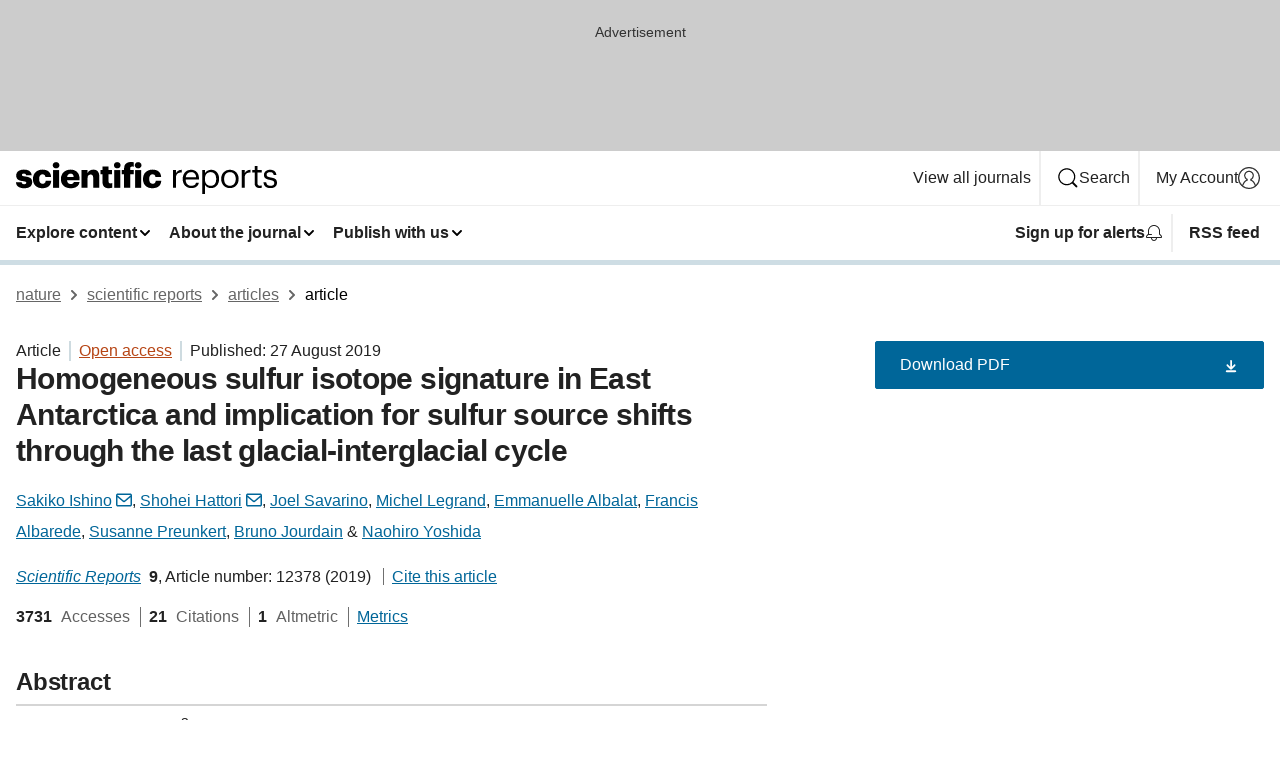

--- FILE ---
content_type: text/html; charset="UTF-8"
request_url: https://www.nature.com/articles/s41598-019-48801-1
body_size: 121628
content:
<!DOCTYPE html>
<html lang="en" class="grade-c">
<head>
    <title>Homogeneous sulfur isotope signature in East Antarctica and implication for sulfur source shifts through the last glacial-interglacial cycle | Scientific Reports</title>
    
        
<link rel="alternate" type="application/rss+xml" href="https://www.nature.com/srep.rss"/>


    

<link rel="preconnect" href="https://cmp.nature.com" crossorigin>

<meta http-equiv="X-UA-Compatible" content="IE=edge">
<meta name="applicable-device" content="pc,mobile">
<meta name="viewport" content="width=device-width,initial-scale=1.0,maximum-scale=5,user-scalable=yes">
<meta name="360-site-verification" content="5a2dc4ab3fcb9b0393241ffbbb490480" />

<script data-test="dataLayer">
    window.dataLayer = [{"content":{"category":{"contentType":"article","legacy":{"webtrendsPrimaryArticleType":"research","webtrendsSubjectTerms":"atmospheric-chemistry;cryospheric-science;element-cycles;palaeoclimate","webtrendsContentCategory":null,"webtrendsContentCollection":null,"webtrendsContentGroup":"Scientific Reports","webtrendsContentGroupType":null,"webtrendsContentSubGroup":"Article","status":null}},"article":{"doi":"10.1038/s41598-019-48801-1"},"attributes":{"cms":null,"deliveryPlatform":"oscar","copyright":{"open":true,"legacy":{"webtrendsLicenceType":"http://creativecommons.org/licenses/by/4.0/"}}},"contentInfo":{"authors":["Sakiko Ishino","Shohei Hattori","Joel Savarino","Michel Legrand","Emmanuelle Albalat","Francis Albarede","Susanne Preunkert","Bruno Jourdain","Naohiro Yoshida"],"publishedAt":1566864000,"publishedAtString":"2019-08-27","title":"Homogeneous sulfur isotope signature in East Antarctica and implication for sulfur source shifts through the last glacial-interglacial cycle","legacy":null,"publishedAtTime":null,"documentType":"aplusplus","subjects":"Atmospheric chemistry,Cryospheric science,Element cycles,Palaeoclimate"},"journal":{"pcode":"srep","title":"scientific reports","volume":"9","issue":"1","id":41598,"publishingModel":"Open Access"},"authorization":{"status":true},"features":[{"name":"furtherReadingSection","present":true}],"collection":null},"page":{"category":{"pageType":"article"},"attributes":{"template":"mosaic","featureFlags":[{"name":"download-collection-test","active":false},{"name":"download-issue-test","active":false},{"name":"nature-onwards-journey","active":false}],"testGroup":null},"search":null},"privacy":{},"version":"1.0.0","product":null,"session":null,"user":null,"backHalfContent":true,"country":"US","hasBody":true,"uneditedManuscript":false,"twitterId":["o3xnx","o43y9","o3ef7"],"baiduId":"d38bce82bcb44717ccc29a90c4b781ea","japan":false}];
    window.dataLayer.push({
        ga4MeasurementId: 'G-ERRNTNZ807',
        ga360TrackingId: 'UA-71668177-1',
        twitterId: ['3xnx', 'o43y9', 'o3ef7'],
        baiduId: 'd38bce82bcb44717ccc29a90c4b781ea',
        ga4ServerUrl: 'https://collect.nature.com',
        imprint: 'nature'
    });
</script>

<script>
    (function(w, d) {
        w.config = w.config || {};
        w.config.mustardcut = false;

        
        if (w.matchMedia && w.matchMedia('only print, only all and (prefers-color-scheme: no-preference), only all and (prefers-color-scheme: light), only all and (prefers-color-scheme: dark)').matches) {
            w.config.mustardcut = true;
            d.classList.add('js');
            d.classList.remove('grade-c');
            d.classList.remove('no-js');
        }
    })(window, document.documentElement);
</script>
 



     
    
    
        
    
    <style>@media only print, only all and (prefers-color-scheme: no-preference), only all and (prefers-color-scheme: light), only all and (prefers-color-scheme: dark) {  .c-card--major .c-card__title,.u-h1,.u-h2,h1,h2,h2.app-access-wall__title{font-family:-apple-system,BlinkMacSystemFont,Segoe UI,Roboto,Oxygen-Sans,Ubuntu,Cantarell,Helvetica Neue,sans-serif;font-weight:700}.c-article-editorial-summary__container .c-article-editorial-summary__article-title,.c-card__title,.c-reading-companion__figure-title,.u-h3,.u-h4,h3,h4,h5,h6{letter-spacing:-.0117156rem}html{line-height:1.15;text-size-adjust:100%;box-sizing:border-box;font-size:100%;height:100%;overflow-y:scroll}body{background:#eee;color:#222;font-family:-apple-system,BlinkMacSystemFont,Segoe UI,Roboto,Oxygen-Sans,Ubuntu,Cantarell,Helvetica Neue,sans-serif;font-size:1.125rem;line-height:1.76;margin:0;min-height:100%}details,main{display:block}h1{font-size:2em;margin:.67em 0}a,sup{vertical-align:baseline}a{background-color:transparent;color:#069;overflow-wrap:break-word;text-decoration:underline;text-decoration-skip-ink:auto;word-break:break-word}b{font-weight:bolder}sup{font-size:75%;line-height:0;position:relative;top:-.5em}img{border:0;height:auto;max-width:100%;vertical-align:middle}button,input,select{font-family:inherit;font-size:100%;line-height:1.15;margin:0}button,input{overflow:visible}button,select{text-transform:none}[type=submit],button{-webkit-appearance:button}[type=checkbox]{box-sizing:border-box;padding:0}summary{display:list-item}[hidden]{display:none}button{border-radius:0;cursor:pointer}h1{font-size:2rem;font-weight:700;letter-spacing:-.0390625rem;line-height:2.25rem}.c-card--major .c-card__title,.u-h1,.u-h2,button,h1,h2,h2.app-access-wall__title{font-family:-apple-system,BlinkMacSystemFont,Segoe UI,Roboto,Oxygen-Sans,Ubuntu,Cantarell,Helvetica Neue,sans-serif}.c-card--major .c-card__title,.u-h2,h2{font-size:1.5rem;font-weight:700;letter-spacing:-.0117156rem;line-height:1.6rem}.u-h3{letter-spacing:-.0117156rem}.c-article-editorial-summary__container .c-article-editorial-summary__article-title,.c-card__title,.c-reading-companion__figure-title,.u-h3,.u-h4,h3,h4,h5,h6{font-family:-apple-system,BlinkMacSystemFont,Segoe UI,Roboto,Oxygen-Sans,Ubuntu,Cantarell,Helvetica Neue,sans-serif;font-size:1.25rem;font-weight:700;line-height:1.4rem}.c-article-editorial-summary__container .c-article-editorial-summary__article-title,.c-reading-companion__figure-title,.u-h4,h3,h4,h5,h6{letter-spacing:-.0117156rem}.c-reading-companion__figure-title,.u-h4{font-size:1.125rem}input+label{padding-left:.5em}nav ol,nav ul{list-style:none none}p:empty{display:none}.c-nature-box{background-color:#fff;border:1px solid #d5d5d5;border-radius:2px;box-shadow:0 0 5px 0 rgba(51,51,51,.1);line-height:1.3;margin-bottom:24px;padding:16px 16px 3px}.c-nature-box__text{font-size:1rem;margin-bottom:16px}.c-nature-box--access-to-pdf{display:none}@media only screen and (min-width:1024px){.c-nature-box--mobile{display:none}}.c-nature-box .c-pdf-download{margin-bottom:16px!important}.c-nature-box svg+.c-article__button-text{margin-left:8px}.c-nature-box--version{background-color:#eee}.c-nature-box__wrapper{transform:translateZ(0)}.c-nature-box__wrapper--placeholder{min-height:165px}.sans-serif{font-family:-apple-system,BlinkMacSystemFont,Segoe UI,Roboto,Oxygen-Sans,Ubuntu,Cantarell,Helvetica Neue,sans-serif}.article-page{background:#fff}p{overflow-wrap:break-word;word-break:break-word}.c-article-header{font-family:-apple-system,BlinkMacSystemFont,Segoe UI,Roboto,Oxygen-Sans,Ubuntu,Cantarell,Helvetica Neue,sans-serif;margin-bottom:40px}.c-article-identifiers{color:#6f6f6f;display:flex;flex-wrap:wrap;font-size:1rem;line-height:1.3;list-style:none;padding:0}.c-article-identifiers__item{list-style:none;margin-right:8px;padding-right:8px}.c-article-identifiers__item:last-child{margin-right:0;padding-right:0}.c-article-title{font-size:1.5rem;line-height:1.25;margin:0 0 16px}@media only screen and (min-width:768px){.c-article-title{font-size:1.875rem;line-height:1.2}}.c-article-author-list{display:inline;font-size:1rem;list-style:none;margin:0 8px 0 0;padding:0;width:100%}.c-article-author-list__item{display:inline;padding-right:0}.c-article-author-list svg{margin-left:4px}.c-article-author-list__show-more{display:none;margin-right:4px}.c-article-author-list__button,.js .c-article-author-list__item--hide,.js .c-article-author-list__show-more{display:none}.js .c-article-author-list--long .c-article-author-list__show-more,.js .c-article-author-list--long+.c-article-author-list__button{display:inline}@media only screen and (max-width:539px){.js .c-article-author-list__item--hide-small-screen{display:none}.js .c-article-author-list--short .c-article-author-list__show-more,.js .c-article-author-list--short+.c-article-author-list__button{display:inline}}#uptodate-client,.js .c-article-author-list--expanded .c-article-author-list__show-more{display:none!important}.js .c-article-author-list--expanded .c-article-author-list__item--hide-small-screen{display:inline!important}.c-article-author-list__button,.c-button-author-list{background:#ebf1f5;border:4px solid #ebf1f5;border-radius:20px;color:#666;font-size:.875rem;line-height:1.4;padding:2px 11px 2px 8px;text-decoration:none}.c-article-author-list__button svg,.c-button-author-list svg{margin:1px 4px 0 0}.c-article-author-list__button:hover,.c-button-author-list:hover{background:#069;border-color:transparent;color:#fff}.c-article-info-details{font-size:1rem;margin-bottom:8px;margin-top:16px}.c-article-info-details__cite-as{border-left:1px solid #6f6f6f;margin-left:8px;padding-left:8px}.c-article-metrics-bar{display:flex;flex-wrap:wrap;font-size:1rem;line-height:1.3}.c-article-metrics-bar__wrapper{margin:16px 0}.c-article-metrics-bar__item{align-items:baseline;border-right:1px solid #6f6f6f;margin-right:8px}.c-article-metrics-bar__item:last-child{border-right:0}.c-article-metrics-bar__count{font-weight:700;margin:0}.c-article-metrics-bar__label{color:#626262;font-style:normal;font-weight:400;margin:0 10px 0 5px}.c-article-metrics-bar__details{margin:0}.c-article-main-column{font-family:-apple-system,BlinkMacSystemFont,Segoe UI,Roboto,Oxygen-Sans,Ubuntu,Cantarell,Helvetica Neue,sans-serif;margin-right:8.6%;width:60.2%}@media only screen and (max-width:1023px){.c-article-main-column{margin-right:0;width:100%}}.c-article-extras{float:left;font-family:-apple-system,BlinkMacSystemFont,Segoe UI,Roboto,Oxygen-Sans,Ubuntu,Cantarell,Helvetica Neue,sans-serif;width:31.2%}@media only screen and (max-width:1023px){.c-article-extras{display:none}}.c-article-associated-content__container .c-article-associated-content__title,.c-article-section__title{border-bottom:2px solid #d5d5d5;font-size:1.25rem;margin:0;padding-bottom:8px}@media only screen and (min-width:768px){.c-article-associated-content__container .c-article-associated-content__title,.c-article-section__title{font-size:1.5rem;line-height:1.24}}.c-article-associated-content__container .c-article-associated-content__title{margin-bottom:8px}.c-article-body p{margin-bottom:24px;margin-top:0}.c-article-section{clear:both}.c-article-section__content{margin-bottom:40px;padding-top:8px}@media only screen and (max-width:1023px){.c-article-section__content{padding-left:0}}.c-article-authors-search{margin-bottom:24px;margin-top:0}.c-article-authors-search__item,.c-article-authors-search__title{font-family:-apple-system,BlinkMacSystemFont,Segoe UI,Roboto,Oxygen-Sans,Ubuntu,Cantarell,Helvetica Neue,sans-serif}.c-article-authors-search__title{color:#626262;font-size:1.05rem;font-weight:700;margin:0;padding:0}.c-article-authors-search__item{font-size:1rem}.c-article-authors-search__text{margin:0}.c-code-block{border:1px solid #fff;font-family:monospace;margin:0 0 24px;padding:20px}.c-code-block__heading{font-weight:400;margin-bottom:16px}.c-code-block__line{display:block;overflow-wrap:break-word;white-space:pre-wrap}.c-article-share-box__no-sharelink-info{font-size:.813rem;font-weight:700;margin-bottom:24px;padding-top:4px}.c-article-share-box__only-read-input{border:1px solid #d5d5d5;box-sizing:content-box;display:inline-block;font-size:.875rem;font-weight:700;height:24px;margin-bottom:8px;padding:8px 10px}.c-article-share-box__button--link-like{background-color:transparent;border:0;color:#069;cursor:pointer;font-size:.875rem;margin-bottom:8px;margin-left:10px}.c-article-editorial-summary__container{font-family:-apple-system,BlinkMacSystemFont,Segoe UI,Roboto,Oxygen-Sans,Ubuntu,Cantarell,Helvetica Neue,sans-serif;font-size:1rem}.c-article-editorial-summary__container .c-article-editorial-summary__content p:last-child{margin-bottom:0}.c-article-editorial-summary__container .c-article-editorial-summary__content--less{max-height:9.5rem;overflow:hidden}.c-article-editorial-summary__container .c-article-editorial-summary__button{background-color:#fff;border:0;color:#069;font-size:.875rem;margin-bottom:16px}.c-article-editorial-summary__container .c-article-editorial-summary__button.active,.c-article-editorial-summary__container .c-article-editorial-summary__button.hover,.c-article-editorial-summary__container .c-article-editorial-summary__button:active,.c-article-editorial-summary__container .c-article-editorial-summary__button:hover{text-decoration:underline;text-decoration-skip-ink:auto}.c-article-associated-content__container .c-article-associated-content__collection-label{font-size:.875rem;line-height:1.4}.c-article-associated-content__container .c-article-associated-content__collection-title{line-height:1.3}.c-reading-companion{clear:both;min-height:389px}.c-reading-companion__sticky{max-width:389px}.c-reading-companion__scroll-pane{margin:0;min-height:200px;overflow:hidden auto}.c-reading-companion__tabs{display:flex;flex-flow:row nowrap;font-size:1rem;list-style:none;margin:0 0 8px;padding:0}.c-reading-companion__tabs>li{flex-grow:1}.c-reading-companion__tab{background-color:#eee;border:1px solid #d5d5d5;border-image:initial;border-left-width:0;color:#0067c5;font-size:1rem;padding:8px 8px 8px 15px;text-align:left;width:100%}.c-reading-companion__tabs li:first-child .c-reading-companion__tab{border-left-width:1px}.c-reading-companion__tab--active{background-color:#fff;border-bottom:1px solid #fff;color:#222;font-weight:700}.c-reading-companion__sections-list{list-style:none;padding:0}.c-reading-companion__figures-list,.c-reading-companion__references-list{list-style:none;min-height:389px;padding:0}.c-reading-companion__sections-list{margin:0 0 8px;min-height:50px}.c-reading-companion__section-item{font-size:1rem;padding:0}.c-reading-companion__section-item a{display:block;line-height:1.5;overflow:hidden;padding:8px 0 8px 16px;text-overflow:ellipsis;white-space:nowrap}.c-reading-companion__figure-item{border-top:1px solid #d5d5d5;font-size:1rem;padding:16px 8px 16px 0}.c-reading-companion__figure-item:first-child{border-top:none;padding-top:8px}.c-reading-companion__reference-item{border-top:1px solid #d5d5d5;font-size:1rem;padding:8px 8px 8px 16px}.c-reading-companion__reference-item:first-child{border-top:none}.c-reading-companion__reference-item a{word-break:break-word}.c-reading-companion__reference-citation{display:inline}.c-reading-companion__reference-links{font-size:.813rem;font-weight:700;list-style:none;margin:8px 0 0;padding:0;text-align:right}.c-reading-companion__reference-links>a{display:inline-block;padding-left:8px}.c-reading-companion__reference-links>a:first-child{display:inline-block;padding-left:0}.c-reading-companion__figure-title{display:block;margin:0 0 8px}.c-reading-companion__figure-links{display:flex;justify-content:space-between;margin:8px 0 0}.c-reading-companion__figure-links>a{align-items:center;display:flex}.c-reading-companion__figure-full-link svg{height:.8em;margin-left:2px}.c-reading-companion__panel{border-top:none;display:none;margin-top:0;padding-top:0}.c-cod,.c-reading-companion__panel--active{display:block}.c-cod{font-size:1rem;width:100%}.c-cod__form{background:#ebf0f3}.c-cod__prompt{font-size:1.125rem;line-height:1.3;margin:0 0 24px}.c-cod__label{display:block;margin:0 0 4px}.c-cod__row{display:flex;margin:0 0 16px}.c-cod__row:last-child{margin:0}.c-cod__input{border:1px solid #d5d5d5;border-radius:2px;flex:1 1 auto;margin:0;padding:13px}.c-cod__input--submit{background-color:#069;border:1px solid #069;color:#fff;flex-shrink:1;margin-left:8px;transition:background-color .2s ease-out 0s,color .2s ease-out 0s}.c-cod__input--submit-single{flex-basis:100%;flex-shrink:0;margin:0}.c-cod__input--submit:focus,.c-cod__input--submit:hover{background-color:#fff;color:#069}.c-pdf-download__link .u-icon{padding-top:2px}.c-pdf-download{display:flex;margin-bottom:24px;max-height:48px}@media only screen and (min-width:540px){.c-pdf-download{max-height:none}}@media only screen and (min-width:1024px){.c-pdf-download{max-height:48px}}.c-pdf-download__link{display:flex;flex:1 1 0%}.c-pdf-download__link:hover{text-decoration:none}.c-pdf-download__text{padding-right:4px}@media only screen and (max-width:539px){.c-pdf-download__text{text-transform:capitalize}}@media only screen and (min-width:540px){.c-pdf-download__text{padding-right:8px}}.c-context-bar--sticky .c-pdf-download{display:block;margin-bottom:0;white-space:nowrap}@media only screen and (max-width:539px){.c-pdf-download .u-sticky-visually-hidden{border:0;clip:rect(0,0,0,0);height:1px;margin:-100%;overflow:hidden;padding:0;position:absolute!important;width:1px}}.c-pdf-container{display:flex;justify-content:flex-end}@media only screen and (max-width:539px){.c-pdf-container .c-pdf-download{display:flex;flex-basis:100%}}.c-pdf-container .c-pdf-download+.c-pdf-download{margin-left:16px}.c-article-extras .c-pdf-container .c-pdf-download{width:100%}.c-article-extras .c-pdf-container .c-pdf-download+.c-pdf-download{margin-left:0}@media only screen and (min-width:540px){.c-context-bar--sticky .c-pdf-download__link{align-items:center;flex:1 1 183px}}@media only screen and (max-width:320px){.c-context-bar--sticky .c-pdf-download__link{padding:16px}}.article-page--commercial .c-article-main-column .c-pdf-button__container .c-pdf-download{display:none}@media only screen and (max-width:1023px){.article-page--commercial .c-article-main-column .c-pdf-button__container .c-pdf-download{display:block}}.c-recommendations-column-switch .c-meta{margin-top:auto}.c-context-bar{box-shadow:0 0 10px 0 rgba(51,51,51,.2);position:relative;width:100%}.c-context-bar__container{margin:0 auto;max-width:1280px;padding:0 16px}.c-context-bar__title{display:none}.app-researcher-popup__link.hover,.app-researcher-popup__link.visited,.app-researcher-popup__link:hover,.app-researcher-popup__link:visited,.c-article-metrics__heading a,.c-article-metrics__posts .c-card__title a{color:inherit}.c-article-authors-search__list{align-items:center;display:flex;flex-wrap:wrap;gap:16px 16px;justify-content:center}@media only screen and (min-width:320px){.c-article-authors-search__list{justify-content:normal}}.c-article-authors-search__text{align-items:center;display:flex;flex-flow:column wrap;font-size:14px;justify-content:center}@media only screen and (min-width:320px){.c-article-authors-search__text{flex-direction:row;font-size:16px}}.c-article-authors-search__links-text{font-weight:700;margin-right:8px;text-align:center}@media only screen and (min-width:320px){.c-article-authors-search__links-text{text-align:left}}.c-article-authors-search__list-item--left{flex:1 1 100%}@media only screen and (min-width:320px){.c-article-authors-search__list-item--left{flex-basis:auto}}.c-article-authors-search__list-item--right{flex:1 1 auto}.c-article-identifiers{margin:0}.c-article-identifiers__item{border-right:2px solid #cedbe0;color:#222;font-size:14px}@media only screen and (min-width:320px){.c-article-identifiers__item{font-size:16px}}.c-article-identifiers__item:last-child{border-right:none}.c-article-metrics__posts .c-card__title{font-size:1.05rem}.c-article-metrics__posts .c-card__title+span{color:#6f6f6f;font-size:1rem}.app-author-list{color:#222;font-family:-apple-system,BlinkMacSystemFont,Segoe UI,Roboto,Oxygen-Sans,Ubuntu,Cantarell,Helvetica Neue,sans-serif;font-size:1rem;line-height:1.4;list-style:none;margin:0;padding:0}.app-author-list>li,.c-breadcrumbs>li,.c-footer__links>li,.js .app-author-list,.u-list-comma-separated>li,.u-list-inline>li{display:inline}.app-author-list>li:not(:first-child):not(:last-child):before{content:", "}.app-author-list>li:not(:only-child):last-child:before{content:" & "}.app-author-list--compact{font-size:.875rem;line-height:1.4}.app-author-list--truncated>li:not(:only-child):last-child:before{content:" ... "}.js .app-author-list__hide{display:none;visibility:hidden}.js .app-author-list__hide:first-child+*{margin-block-start:0}.c-ad{text-align:center}@media only screen and (min-width:320px){.c-ad{padding:8px}}.c-ad--728x90{background-color:#ccc;display:none}.c-ad--728x90 .c-ad__inner{min-height:calc(1.5em + 94px)}@media only screen and (min-width:768px){.js .c-ad--728x90{display:none}.js .u-show-following-ad+.c-ad--728x90{display:block}}.c-ad__label{color:#333;font-weight:400;line-height:1.5;margin-bottom:4px}.c-ad__label,.c-meta{font-family:-apple-system,BlinkMacSystemFont,Segoe UI,Roboto,Oxygen-Sans,Ubuntu,Cantarell,Helvetica Neue,sans-serif;font-size:.875rem}.c-meta{color:inherit;line-height:1.4;list-style:none;margin:0;padding:0}.c-meta--large{font-size:1rem}.c-meta--large .c-meta__item{margin-bottom:8px}.c-meta__item{display:inline-block;margin-bottom:4px}.c-meta__item:not(:last-child){border-right:1px solid #d5d5d5;margin-right:4px;padding-right:4px}@media only screen and (max-width:539px){.c-meta__item--block-sm-max{display:block}.c-meta__item--block-sm-max:not(:last-child){border-right:none;margin-right:0;padding-right:0}}@media only screen and (min-width:1024px){.c-meta__item--block-at-lg{display:block}.c-meta__item--block-at-lg:not(:last-child){border-right:none;margin-right:0;padding-right:0}}.c-meta__type{font-weight:700;text-transform:none}.c-skip-link{background:#069;bottom:auto;color:#fff;font-family:-apple-system,BlinkMacSystemFont,Segoe UI,Roboto,Oxygen-Sans,Ubuntu,Cantarell,Helvetica Neue,sans-serif;font-size:.875rem;padding:8px;position:absolute;text-align:center;transform:translateY(-100%);z-index:9999}@media (prefers-reduced-motion:reduce){.c-skip-link{transition:top .3s ease-in-out 0s}}@media print{.c-skip-link{display:none}}.c-skip-link:link{color:#fff}.c-status-message{align-items:center;box-sizing:border-box;display:flex;font-family:-apple-system,BlinkMacSystemFont,Segoe UI,Roboto,Oxygen-Sans,Ubuntu,Cantarell,Helvetica Neue,sans-serif;font-size:1rem;position:relative;width:100%}.c-card__summary>p:last-child,.c-status-message :last-child{margin-bottom:0}.c-status-message--boxed{background-color:#fff;border:1px solid #eee;border-radius:2px;line-height:1.4;padding:16px}.c-status-message__heading{font-family:-apple-system,BlinkMacSystemFont,Segoe UI,Roboto,Oxygen-Sans,Ubuntu,Cantarell,Helvetica Neue,sans-serif;font-size:1rem;font-weight:700}.c-status-message__icon{fill:currentcolor;display:inline-block;flex:0 0 auto;height:1.5em;margin-right:8px;transform:translate(0);vertical-align:text-top;width:1.5em}.c-status-message__icon--top{align-self:flex-start}.c-status-message--info .c-status-message__icon{color:#003f8d}.c-status-message--boxed.c-status-message--info{border-bottom:4px solid #003f8d}.c-status-message--error .c-status-message__icon{color:#c40606}.c-status-message--boxed.c-status-message--error{border-bottom:4px solid #c40606}.c-status-message--success .c-status-message__icon{color:#00b8b0}.c-status-message--boxed.c-status-message--success{border-bottom:4px solid #00b8b0}.c-status-message--warning .c-status-message__icon{color:#edbc53}.c-status-message--boxed.c-status-message--warning{border-bottom:4px solid #edbc53}.c-breadcrumbs{color:#000;font-family:-apple-system,BlinkMacSystemFont,Segoe UI,Roboto,Oxygen-Sans,Ubuntu,Cantarell,Helvetica Neue,sans-serif;font-size:1rem;list-style:none;margin:0;padding:0}.c-breadcrumbs__link{color:#666}svg.c-breadcrumbs__chevron{margin:4px 4px 0;fill:#888;height:10px;width:10px}@media only screen and (max-width:539px){.c-breadcrumbs .c-breadcrumbs__item{display:none}.c-breadcrumbs .c-breadcrumbs__item:last-child,.c-breadcrumbs .c-breadcrumbs__item:nth-last-child(2){display:inline}}.c-card{background-color:transparent;border:0;box-shadow:none;display:flex;flex-direction:column;font-size:14px;min-width:0;overflow:hidden;padding:0;position:relative}.c-card--no-shape{background:0 0;border:0;box-shadow:none}.c-card__image{display:flex;justify-content:center;overflow:hidden;padding-bottom:56.25%;position:relative}@supports (aspect-ratio:1/1){.c-card__image{padding-bottom:0}}.c-card__image img{left:0;min-height:100%;min-width:100%;position:absolute}@supports ((-o-object-fit:cover) or (object-fit:cover)){.c-card__image img{height:100%;object-fit:cover;width:100%}}.c-card__body{flex:1 1 auto;padding:16px}.c-card--no-shape .c-card__body{padding:0}.c-card--no-shape .c-card__body:not(:first-child){padding-top:16px}.c-card__title{letter-spacing:-.01875rem;margin-bottom:8px;margin-top:0}[lang=de] .c-card__title{hyphens:auto}.c-card__summary{line-height:1.4}.c-card__summary>p{margin-bottom:5px}.c-card__summary a{text-decoration:underline}.c-card__link:not(.c-card__link--no-block-link):before{bottom:0;content:"";left:0;position:absolute;right:0;top:0}.c-card--flush .c-card__body{padding:0}.c-card--major{font-size:1rem}.c-card--dark{background-color:#29303c;border-width:0;color:#e3e4e5}.c-card--dark .c-card__title{color:#fff}.c-card--dark .c-card__link,.c-card--dark .c-card__summary a{color:inherit}.c-header{background-color:#fff;border-bottom:5px solid #000;font-size:1rem;line-height:1.4;margin-bottom:16px}.c-header__row{padding:0;position:relative}.c-header__row:not(:last-child){border-bottom:1px solid #eee}.c-header__split{align-items:center;display:flex;justify-content:space-between}.c-header__logo-container{flex:1 1 0px;line-height:0;margin:8px 24px 8px 0}.c-header__logo{transform:translateZ(0)}.c-header__logo img{max-height:32px}.c-header__container{margin:0 auto;max-width:1280px}.c-header__menu{align-items:center;display:flex;flex:0 1 auto;flex-wrap:wrap;font-weight:700;gap:8px 8px;line-height:1.4;list-style:none;margin:0 -4px;padding:0}@media print{.c-header__menu{display:none}}@media only screen and (max-width:1023px){.c-header__menu--hide-lg-max{display:none;visibility:hidden}}.c-header__menu--global{font-weight:400;justify-content:flex-end}.c-header__menu--global svg{display:none;visibility:hidden}.c-header__menu--global svg:first-child+*{margin-block-start:0}@media only screen and (min-width:540px){.c-header__menu--global svg{display:block;visibility:visible}}.c-header__menu--journal{font-size:.875rem;margin:8px 0 8px -8px}@media only screen and (min-width:540px){.c-header__menu--journal{flex-wrap:nowrap;font-size:1rem}}.c-header__item{padding-bottom:0;padding-top:0;position:static}.c-header__item--pipe{border-left:2px solid #eee;padding-left:8px}.c-header__item--padding{padding-bottom:8px;padding-top:8px}@media only screen and (min-width:540px){.c-header__item--dropdown-menu{position:relative}}@media only screen and (min-width:1024px){.c-header__item--hide-lg{display:none;visibility:hidden}}@media only screen and (max-width:767px){.c-header__item--hide-md-max{display:none;visibility:hidden}.c-header__item--hide-md-max:first-child+*{margin-block-start:0}}.c-header__link{align-items:center;color:inherit;display:inline-flex;gap:4px 4px;padding:8px;white-space:nowrap}.c-header__link svg{transition-duration:.2s}.c-header__show-text{display:none;visibility:hidden}.has-tethered .c-header__heading--js-hide:first-child+*{margin-block-start:0}@media only screen and (min-width:540px){.c-header__show-text{display:inline;visibility:visible}}.c-header__show-text-sm{display:inline;visibility:visible}@media only screen and (min-width:540px){.c-header__show-text-sm{display:none;visibility:hidden}.c-header__show-text-sm:first-child+*{margin-block-start:0}}.c-header__dropdown{background-color:#000;border-bottom:1px solid #2f2f2f;color:#eee;font-size:.875rem;line-height:1.2;padding:16px 0}@media print{.c-header__dropdown{display:none}}.c-header__heading{display:inline-block;font-family:-apple-system,BlinkMacSystemFont,Segoe UI,Roboto,Oxygen-Sans,Ubuntu,Cantarell,Helvetica Neue,sans-serif;font-size:1.25rem;font-weight:400;line-height:1.4;margin-bottom:8px}.c-header__heading--keyline{border-top:1px solid;border-color:#2f2f2f;margin-top:16px;padding-top:16px;width:100%}.c-header__list{display:flex;flex-wrap:wrap;gap:0 16px;list-style:none;margin:0 -8px}.c-header__flush{margin:0 -8px}.c-header__visually-hidden{border:0;clip:rect(0,0,0,0);height:1px;margin:-100%;overflow:hidden;padding:0;position:absolute!important;width:1px}.c-header__search-form{margin-bottom:8px}.c-header__search-layout{display:flex;flex-wrap:wrap;gap:16px 16px}.c-header__search-layout>:first-child{flex:999 1 auto}.c-header__search-layout>*{flex:1 1 auto}.c-header__search-layout--max-width{max-width:720px}.c-header__search-button{align-items:center;background-color:transparent;background-image:none;border:1px solid #fff;border-radius:2px;color:#fff;cursor:pointer;display:flex;font-family:sans-serif;font-size:1rem;justify-content:center;line-height:1.15;margin:0;padding:8px 16px;position:relative;text-decoration:none;transition:all .25s ease 0s,color .25s ease 0s,border-color .25s ease 0s;width:100%}.c-header__input,.c-header__select{border:1px solid;border-radius:3px;box-sizing:border-box;font-size:1rem;padding:8px 16px;width:100%}.c-header__select{-webkit-appearance:none;background-image:url("data:image/svg+xml,%3Csvg height='16' viewBox='0 0 16 16' width='16' xmlns='http://www.w3.org/2000/svg'%3E%3Cpath d='m5.58578644 3-3.29289322-3.29289322c-.39052429-.39052429-.39052429-1.02368927 0-1.41421356s1.02368927-.39052429 1.41421356 0l4 4c.39052429.39052429.39052429 1.02368927 0 1.41421356l-4 4c-.39052429.39052429-1.02368927.39052429-1.41421356 0s-.39052429-1.02368927 0-1.41421356z' fill='%23333' fill-rule='evenodd' transform='matrix(0 1 -1 0 11 3)'/%3E%3C/svg%3E");background-position:right .7em top 50%;background-repeat:no-repeat;background-size:1em;box-shadow:0 1px 0 1px rgba(0,0,0,.04);display:block;margin:0;max-width:100%;min-width:150px}@media only screen and (min-width:540px){.c-header__menu--journal .c-header__item--dropdown-menu:last-child .c-header__dropdown.has-tethered{left:auto;right:0}}@media only screen and (min-width:768px){.c-header__menu--journal .c-header__item--dropdown-menu:last-child .c-header__dropdown.has-tethered{left:0;right:auto}}.c-header__dropdown.has-tethered{border-bottom:0;border-radius:0 0 2px 2px;left:0;position:absolute;top:100%;transform:translateY(5px);width:100%;z-index:1}@media only screen and (min-width:540px){.c-header__dropdown.has-tethered{transform:translateY(8px);width:auto}}@media only screen and (min-width:768px){.c-header__dropdown.has-tethered{min-width:225px}}.c-header__dropdown--full-width.has-tethered{padding:32px 0 24px;transform:none;width:100%}.has-tethered .c-header__heading--js-hide{display:none;visibility:hidden}.has-tethered .c-header__list--js-stack{flex-direction:column}.has-tethered .c-header__item--keyline,.has-tethered .c-header__list~.c-header__list .c-header__item:first-child{border-top:1px solid #d5d5d5;margin-top:8px;padding-top:8px}.c-header__item--snid-account-widget{display:flex}.c-header__container{padding:0 4px}.c-header__list{padding:0 12px}.c-header__menu .c-header__link{font-size:14px}.c-header__item--snid-account-widget .c-header__link{padding:8px}.c-header__menu--journal{margin-left:0}@media only screen and (min-width:540px){.c-header__container{padding:0 16px}.c-header__menu--journal{margin-left:-8px}.c-header__menu .c-header__link{font-size:16px}.c-header__link--search{gap:13px 13px}}.u-button{align-items:center;background-color:transparent;background-image:none;border-radius:2px;cursor:pointer;display:inline-flex;font-family:sans-serif;font-size:1rem;justify-content:center;line-height:1.3;margin:0;padding:8px;position:relative;text-decoration:none;transition:all .25s ease 0s,color .25s ease 0s,border-color .25s ease 0s;width:auto}.u-button svg,.u-button--primary svg{fill:currentcolor}.u-button{border:1px solid #069;color:#069}.u-button--primary{background-color:#069;background-image:none;border:1px solid #069;color:#fff}.u-button--full-width{display:flex;width:100%}.u-display-none{display:none}.js .u-js-hide,.u-hide{display:none;visibility:hidden}.u-hide:first-child+*{margin-block-start:0}.u-visually-hidden{border:0;clip:rect(0,0,0,0);height:1px;margin:-100%;overflow:hidden;padding:0;position:absolute!important;width:1px}@media print{.u-hide-print{display:none}}@media only screen and (min-width:1024px){.u-hide-at-lg{display:none;visibility:hidden}.u-hide-at-lg:first-child+*{margin-block-start:0}}.u-clearfix:after,.u-clearfix:before{content:"";display:table}.u-clearfix:after{clear:both}.u-color-open-access{color:#b74616}.u-float-left{float:left}.u-icon{fill:currentcolor;display:inline-block;height:1em;transform:translate(0);vertical-align:text-top;width:1em}.u-full-height{height:100%}.u-link-inherit{color:inherit}.u-list-reset{list-style:none;margin:0;padding:0}.u-text-bold{font-weight:700}.u-container{margin:0 auto;max-width:1280px;padding:0 16px}.u-justify-content-space-between{justify-content:space-between}.u-mt-32{margin-top:32px}.u-mb-8{margin-bottom:8px}.u-mb-16{margin-bottom:16px}.u-mb-24{margin-bottom:24px}.u-mb-32{margin-bottom:32px}.u-mb-48{margin-bottom:48px}.u-pa-16{padding:16px}html *,html :after,html :before{box-sizing:inherit}.c-article-section__title,.c-article-title{font-weight:700}.c-card__title{line-height:1.4em}.c-article__button{background-color:#069;border:1px solid #069;border-radius:2px;color:#fff;display:flex;font-family:-apple-system,BlinkMacSystemFont,Segoe UI,Roboto,Oxygen-Sans,Ubuntu,Cantarell,Helvetica Neue,sans-serif;font-size:.875rem;line-height:1.4;margin-bottom:16px;padding:13px;transition:background-color .2s ease-out 0s,color .2s ease-out 0s}.c-article__button,.c-article__button:hover{text-decoration:none}.c-article__button--inverted,.c-article__button:hover{background-color:#fff;color:#069}.c-article__button--inverted:hover{background-color:#069;color:#fff}.c-header__link{text-decoration:inherit}.grade-c-hide{display:block}.c-pdf-download__link{padding:13px 24px} } </style>




    
        <link data-test="critical-css-handler" data-inline-css-source="critical-css" rel="stylesheet" href="/static/css/enhanced-article-1e72f97fd7.css" media="print" onload="this.media='only print, only all and (prefers-color-scheme: no-preference), only all and (prefers-color-scheme: light), only all and (prefers-color-scheme: dark)';this.onload=null">
    
    <noscript>
        <link rel="stylesheet" type="text/css" href="/static/css/enhanced-article-1e72f97fd7.css" media="only print, only all and (prefers-color-scheme: no-preference), only all and (prefers-color-scheme: light), only all and (prefers-color-scheme: dark)">
    </noscript>

<link rel="stylesheet" type="text/css" href="/static/css/article-print-fb7cb72232.css" media="print">
    



<link rel="apple-touch-icon" sizes="180x180" href=/static/images/favicons/nature/apple-touch-icon-f39cb19454.png>
<link rel="icon" type="image/png" sizes="48x48" href=/static/images/favicons/nature/favicon-48x48-b52890008c.png>
<link rel="icon" type="image/png" sizes="32x32" href=/static/images/favicons/nature/favicon-32x32-3fe59ece92.png>
<link rel="icon" type="image/png" sizes="16x16" href=/static/images/favicons/nature/favicon-16x16-951651ab72.png>
<link rel="manifest" href=/static/manifest.json crossorigin="use-credentials">
<link rel="mask-icon" href=/static/images/favicons/nature/safari-pinned-tab-69bff48fe6.svg color="#000000">
<link rel="shortcut icon" href=/static/images/favicons/nature/favicon.ico>
<meta name="msapplication-TileColor" content="#000000">
<meta name="msapplication-config" content=/static/browserconfig.xml>
<meta name="theme-color" content="#000000">
<meta name="application-name" content="Nature">


<script>
    (function () {
        if ( typeof window.CustomEvent === "function" ) return false;
        function CustomEvent ( event, params ) {
            params = params || { bubbles: false, cancelable: false, detail: null };
            var evt = document.createEvent( 'CustomEvent' );
            evt.initCustomEvent( event, params.bubbles, params.cancelable, params.detail );
            return evt;
        }

        CustomEvent.prototype = window.Event.prototype;

        window.CustomEvent = CustomEvent;
    })();
</script>


<script>
    (function (w, d, s) {
        var urlParams = new URLSearchParams(w.location.search);
        if (urlParams.get('gptAdsTest') !== null) {
            d.addEventListener('sncc:initialise', function (e) {
                var t = d.createElement(s);
                var h = d.getElementsByTagName(s)[0];
                t.src = 'https://' + (e.detail.C03 ? 'securepubads.g.doubleclick' : 'pagead2.googlesyndication') + '.net/tag/js/gpt.js';
                t.async = false;
                t.onload = function () {
                    var n = d.createElement(s);
                    n.src = 'https://fed-libs.nature.com/production/gpt-ads-gtm.min.js';
                    n.async = false;
                    h.insertAdjacentElement('afterend', n);
                };
                h.insertAdjacentElement('afterend', t);
            })
        }
    })(window, document, 'script');
</script>
    
<!-- Google Tag Manager -->
<script data-test="gtm-head">
    window.initGTM = function() {
        if (window.config.mustardcut) {
            (function (w, d, s, l, i) {
                w[l] = w[l] || [];
                w[l].push({'gtm.start': new Date().getTime(), event: 'gtm.js'});
                var f = d.getElementsByTagName(s)[0],
                        j = d.createElement(s),
                        dl = l != 'dataLayer' ? '&l=' + l : '';
                j.async = true;
                j.src = 'https://sgtm.nature.com/gtm.js?id=' + i + dl;
                f.parentNode.insertBefore(j, f);
            })(window, document, 'script', 'dataLayer', 'GTM-MRVXSHQ');
        }
    }
</script>
<!-- End Google Tag Manager -->

    <script>
    (function(w,d,t) {
        function cc() {
            var h = w.location.hostname;
            if (h === 'preview-www.nature.com') return;
            var e = d.createElement(t),
                s = d.getElementsByTagName(t)[0];
            if (h === 'nature.com' || h.endsWith('.nature.com')) {
                e.src = 'https://cmp.nature.com/production_live/en/consent-bundle-8-102.js';
                e.setAttribute('onload', "initGTM(window,document,'script','dataLayer','GTM-MRVXSHQ')");
            } else {
                e.src = '/static/js/cookie-consent-es5-bundle-8d962b73c2.js';
                e.setAttribute('data-consent', h);
            }
            s.insertAdjacentElement('afterend', e);
        }
        cc();
    })(window,document,'script');
</script>


<script id="js-position0">
    (function(w, d) {
        w.idpVerifyPrefix = 'https://verify.nature.com';
        w.ra21Host = 'https://wayf.springernature.com';
        var moduleSupport = (function() {
            return 'noModule' in d.createElement('script');
        })();

        if (w.config.mustardcut === true) {
            w.loader = {
                index: 0,
                registered: [],
                scripts: [
                    
                        {src: '/static/js/global-article-es6-bundle-4b65fc7e00.js', test: 'global-article-js', module: true},
                        {src: '/static/js/global-article-es5-bundle-432fb5ed2f.js', test: 'global-article-js', nomodule: true},
                        {src: '/static/js/shared-es6-bundle-0c7392804a.js', test: 'shared-js', module: true},
                        {src: '/static/js/shared-es5-bundle-f97043df39.js', test: 'shared-js', nomodule: true},
                        {src: '/static/js/header-150-es6-bundle-5bb959eaa1.js', test: 'header-150-js', module: true},
                        {src: '/static/js/header-150-es5-bundle-994fde5b1d.js', test: 'header-150-js', nomodule: true}
                    
                ].filter(function (s) {
                    if (s.src === null) return false;
                    if (moduleSupport && s.nomodule) return false;
                    return !(!moduleSupport && s.module);
                }),

                register: function (value) {
                    this.registered.push(value);
                },

                ready: function () {
                    if (this.registered.length === this.scripts.length) {
                        this.registered.forEach(function (fn) {
                            if (typeof fn === 'function') {
                                setTimeout(fn, 0); 
                            }
                        });
                        this.ready = function () {};
                    }
                },

                insert: function (s) {
                    var t = d.getElementById('js-position' + this.index);
                    if (t && t.insertAdjacentElement) {
                        t.insertAdjacentElement('afterend', s);
                    } else {
                        d.head.appendChild(s);
                    }
                    ++this.index;
                },

                createScript: function (script, beforeLoad) {
                    var s = d.createElement('script');
                    s.id = 'js-position' + (this.index + 1);
                    s.setAttribute('data-test', script.test);
                    if (beforeLoad) {
                        s.defer = 'defer';
                        s.onload = function () {
                            if (script.noinit) {
                                loader.register(true);
                            }
                            if (d.readyState === 'interactive' || d.readyState === 'complete') {
                                loader.ready();
                            }
                        };
                    } else {
                        s.async = 'async';
                    }
                    s.src = script.src;
                    return s;
                },

                init: function () {
                    this.scripts.forEach(function (s) {
                        loader.insert(loader.createScript(s, true));
                    });

                    d.addEventListener('DOMContentLoaded', function () {
                        loader.ready();
                        var conditionalScripts;
                        
                            conditionalScripts = [
                                {match: 'div[data-pan-container]', src: '/static/js/pan-zoom-es6-bundle-464a2af269.js', test: 'pan-zoom-js',  module: true },
                                {match: 'div[data-pan-container]', src: '/static/js/pan-zoom-es5-bundle-98fb9b653b.js', test: 'pan-zoom-js',  nomodule: true },
                                {match: 'math,span.mathjax-tex', src: '/static/js/math-es6-bundle-cfe28c12e7.js', test: 'math-js', module: true},
                                {match: 'math,span.mathjax-tex', src: '/static/js/math-es5-bundle-41a1a3e87a.js', test: 'math-js', nomodule: true}
                            ];
                        

                        if (conditionalScripts) {
                            conditionalScripts.filter(function (script) {
                                return !!document.querySelector(script.match) && !((moduleSupport && script.nomodule) || (!moduleSupport && script.module));
                            }).forEach(function (script) {
                                loader.insert(loader.createScript(script));
                            });
                        }
                    }, false);
                }
            };
            loader.init();
        }
    })(window, document);
</script>










<meta name="robots" content="noarchive">
<meta name="access" content="Yes">


<link rel="search" href="https://www.nature.com/search">
<link rel="search" href="https://www.nature.com/opensearch/opensearch.xml" type="application/opensearchdescription+xml" title="nature.com">
<link rel="search" href="https://www.nature.com/opensearch/request" type="application/sru+xml" title="nature.com">





    
    <script type="application/ld+json">{"mainEntity":{"headline":"Homogeneous sulfur isotope signature in East Antarctica and implication for sulfur source shifts through the last glacial-interglacial cycle","description":"Sulfate aerosol (SO42−) preserved in Antarctic ice cores is discussed in the light of interactions between marine biological activity and climate since it is mainly sourced from biogenic emissions from the surface ocean and scatters solar radiation during traveling in the atmosphere. However, there has been a paradox between the ice core record and the marine sediment record; the former shows constant non-sea-salt (nss-) SO42− flux throughout the glacial-interglacial changes, and the latter shows a decrease in biogenic productivity during glacial periods compared to interglacial periods. Here, by ensuring the homogeneity of sulfur isotopic compositions of atmospheric nss-SO42− (δ34Snss) over East Antarctica, we established the applicability of the signature as a robust tool for distinguishing marine biogenic and nonmarine biogenic SO42−. Our findings, in conjunction with existing records of nss-SO42− flux and δ34Snss in Antarctic ice cores, provide an estimate of the relative importance of marine biogenic SO42− during the last glacial period to be 48 ± 10% of nss-SO42−, slightly lower than 59 ± 11% during the interglacial periods. Thus, our results tend to reconcile the ice core and sediment records, with both suggesting the decrease in marine productivity around Southern Ocean under the cold climate.","datePublished":"2019-08-27T00:00:00Z","dateModified":"2019-08-27T00:00:00Z","pageStart":"1","pageEnd":"8","license":"http://creativecommons.org/licenses/by/4.0/","sameAs":"https://doi.org/10.1038/s41598-019-48801-1","keywords":["Atmospheric chemistry","Cryospheric science","Element cycles","Palaeoclimate","Science","Humanities and Social Sciences","multidisciplinary"],"image":["https://media.springernature.com/lw1200/springer-static/image/art%3A10.1038%2Fs41598-019-48801-1/MediaObjects/41598_2019_48801_Fig1_HTML.png","https://media.springernature.com/lw1200/springer-static/image/art%3A10.1038%2Fs41598-019-48801-1/MediaObjects/41598_2019_48801_Fig2_HTML.png","https://media.springernature.com/lw1200/springer-static/image/art%3A10.1038%2Fs41598-019-48801-1/MediaObjects/41598_2019_48801_Fig3_HTML.png","https://media.springernature.com/lw1200/springer-static/image/art%3A10.1038%2Fs41598-019-48801-1/MediaObjects/41598_2019_48801_Fig4_HTML.png"],"isPartOf":{"name":"Scientific Reports","issn":["2045-2322"],"volumeNumber":"9","@type":["Periodical","PublicationVolume"]},"publisher":{"name":"Nature Publishing Group UK","logo":{"url":"https://www.springernature.com/app-sn/public/images/logo-springernature.png","@type":"ImageObject"},"@type":"Organization"},"author":[{"name":"Sakiko Ishino","url":"http://orcid.org/0000-0002-5897-7063","affiliation":[{"name":"Tokyo Institute of Technology","address":{"name":"Department of Chemical Science and Engineering, School of Materials and Chemical Technology, Tokyo Institute of Technology, Yokohama, Japan","@type":"PostalAddress"},"@type":"Organization"},{"name":"National Institute of Polar Research","address":{"name":"National Institute of Polar Research, Tokyo, Japan","@type":"PostalAddress"},"@type":"Organization"}],"email":"ishino.sakiko@nipr.ac.jp","@type":"Person"},{"name":"Shohei Hattori","url":"http://orcid.org/0000-0002-4438-5462","affiliation":[{"name":"Tokyo Institute of Technology","address":{"name":"Department of Chemical Science and Engineering, School of Materials and Chemical Technology, Tokyo Institute of Technology, Yokohama, Japan","@type":"PostalAddress"},"@type":"Organization"}],"email":"hattori.s.ab@m.titech.ac.jp","@type":"Person"},{"name":"Joel Savarino","url":"http://orcid.org/0000-0002-6708-9623","affiliation":[{"name":"Université Grenoble Alpes/CNRS, G-INP, IRD","address":{"name":"Institut des Geoscience de l’Environnement, Université Grenoble Alpes/CNRS, G-INP, IRD, Grenoble, France","@type":"PostalAddress"},"@type":"Organization"}],"@type":"Person"},{"name":"Michel Legrand","affiliation":[{"name":"Université Grenoble Alpes/CNRS, G-INP, IRD","address":{"name":"Institut des Geoscience de l’Environnement, Université Grenoble Alpes/CNRS, G-INP, IRD, Grenoble, France","@type":"PostalAddress"},"@type":"Organization"}],"@type":"Person"},{"name":"Emmanuelle Albalat","affiliation":[{"name":"Ecole Normale Supérieure (LGL-TPE)","address":{"name":"Ecole Normale Supérieure (LGL-TPE), Lyon, France","@type":"PostalAddress"},"@type":"Organization"}],"@type":"Person"},{"name":"Francis Albarede","url":"http://orcid.org/0000-0003-1994-1428","affiliation":[{"name":"Ecole Normale Supérieure (LGL-TPE)","address":{"name":"Ecole Normale Supérieure (LGL-TPE), Lyon, France","@type":"PostalAddress"},"@type":"Organization"}],"@type":"Person"},{"name":"Susanne Preunkert","affiliation":[{"name":"Université Grenoble Alpes/CNRS, G-INP, IRD","address":{"name":"Institut des Geoscience de l’Environnement, Université Grenoble Alpes/CNRS, G-INP, IRD, Grenoble, France","@type":"PostalAddress"},"@type":"Organization"}],"@type":"Person"},{"name":"Bruno Jourdain","affiliation":[{"name":"Université Grenoble Alpes/CNRS, G-INP, IRD","address":{"name":"Institut des Geoscience de l’Environnement, Université Grenoble Alpes/CNRS, G-INP, IRD, Grenoble, France","@type":"PostalAddress"},"@type":"Organization"}],"@type":"Person"},{"name":"Naohiro Yoshida","url":"http://orcid.org/0000-0003-0454-3849","affiliation":[{"name":"Tokyo Institute of Technology","address":{"name":"Department of Chemical Science and Engineering, School of Materials and Chemical Technology, Tokyo Institute of Technology, Yokohama, Japan","@type":"PostalAddress"},"@type":"Organization"},{"name":"Tokyo Institute of Technology","address":{"name":"Earth-Life Science Institute, Tokyo Institute of Technology, Tokyo, Japan","@type":"PostalAddress"},"@type":"Organization"}],"@type":"Person"}],"isAccessibleForFree":true,"@type":"ScholarlyArticle"},"@context":"https://schema.org","@type":"WebPage"}</script>





    
    <link rel="canonical" href="https://www.nature.com/articles/s41598-019-48801-1">
    
    
    <meta name="journal_id" content="41598"/>
    <meta name="dc.title" content="Homogeneous sulfur isotope signature in East Antarctica and implication for sulfur source shifts through the last glacial-interglacial cycle"/>
    <meta name="dc.source" content="Scientific Reports 2019 9:1"/>
    <meta name="dc.format" content="text/html"/>
    <meta name="dc.publisher" content="Nature Publishing Group"/>
    <meta name="dc.date" content="2019-08-27"/>
    <meta name="dc.type" content="OriginalPaper"/>
    <meta name="dc.language" content="En"/>
    <meta name="dc.copyright" content="2019 The Author(s)"/>
    <meta name="dc.rights" content="2019 The Author(s)"/>
    <meta name="dc.rightsAgent" content="journalpermissions@springernature.com"/>
    <meta name="dc.description" content="Sulfate aerosol (SO42&#8722;) preserved in Antarctic ice cores is discussed in the light of interactions between marine biological activity and climate since it is mainly sourced from biogenic emissions from the surface ocean and scatters solar radiation during traveling in the atmosphere. However, there has been a paradox between the ice core record and the marine sediment record; the former shows constant non-sea-salt (nss-) SO42&#8722; flux throughout the glacial-interglacial changes, and the latter shows a decrease in biogenic productivity during glacial periods compared to interglacial periods. Here, by ensuring the homogeneity of sulfur isotopic compositions of atmospheric nss-SO42&#8722; (&#948;34Snss) over East Antarctica, we established the applicability of the signature as a robust tool for distinguishing marine biogenic and nonmarine biogenic SO42&#8722;. Our findings, in conjunction with existing records of nss-SO42&#8722; flux and &#948;34Snss in Antarctic ice cores, provide an estimate of the relative importance of marine biogenic SO42&#8722; during the last glacial period to be 48&#8201;&#177;&#8201;10% of nss-SO42&#8722;, slightly lower than 59&#8201;&#177;&#8201;11% during the interglacial periods. Thus, our results tend to reconcile the ice core and sediment records, with both suggesting the decrease in marine productivity around Southern Ocean under the cold climate."/>
    <meta name="prism.issn" content="2045-2322"/>
    <meta name="prism.publicationName" content="Scientific Reports"/>
    <meta name="prism.publicationDate" content="2019-08-27"/>
    <meta name="prism.volume" content="9"/>
    <meta name="prism.number" content="1"/>
    <meta name="prism.section" content="OriginalPaper"/>
    <meta name="prism.startingPage" content="12378"/>
    <meta name="prism.endingPage" content=""/>
    <meta name="prism.copyright" content="2019 The Author(s)"/>
    <meta name="prism.rightsAgent" content="journalpermissions@springernature.com"/>
    <meta name="prism.url" content="https://www.nature.com/articles/s41598-019-48801-1"/>
    <meta name="prism.doi" content="doi:10.1038/s41598-019-48801-1"/>
    <meta name="citation_pdf_url" content="https://www.nature.com/articles/s41598-019-48801-1.pdf"/>
    <meta name="citation_fulltext_html_url" content="https://www.nature.com/articles/s41598-019-48801-1"/>
    <meta name="citation_journal_title" content="Scientific Reports"/>
    <meta name="citation_journal_abbrev" content="Sci Rep"/>
    <meta name="citation_publisher" content="Nature Publishing Group"/>
    <meta name="citation_issn" content="2045-2322"/>
    <meta name="citation_title" content="Homogeneous sulfur isotope signature in East Antarctica and implication for sulfur source shifts through the last glacial-interglacial cycle"/>
    <meta name="citation_volume" content="9"/>
    <meta name="citation_issue" content="1"/>
    <meta name="citation_online_date" content="2019/08/27"/>
    <meta name="citation_firstpage" content="12378"/>
    <meta name="citation_lastpage" content=""/>
    <meta name="citation_article_type" content="Article"/>
    <meta name="citation_fulltext_world_readable" content=""/>
    <meta name="citation_language" content="en"/>
    <meta name="dc.identifier" content="doi:10.1038/s41598-019-48801-1"/>
    <meta name="DOI" content="10.1038/s41598-019-48801-1"/>
    <meta name="size" content="156306"/>
    <meta name="citation_doi" content="10.1038/s41598-019-48801-1"/>
    <meta name="citation_springer_api_url" content="http://api.springer.com/xmldata/jats?q=doi:10.1038/s41598-019-48801-1&amp;api_key="/>
    <meta name="description" content="Sulfate aerosol (SO42&#8722;) preserved in Antarctic ice cores is discussed in the light of interactions between marine biological activity and climate since it is mainly sourced from biogenic emissions from the surface ocean and scatters solar radiation during traveling in the atmosphere. However, there has been a paradox between the ice core record and the marine sediment record; the former shows constant non-sea-salt (nss-) SO42&#8722; flux throughout the glacial-interglacial changes, and the latter shows a decrease in biogenic productivity during glacial periods compared to interglacial periods. Here, by ensuring the homogeneity of sulfur isotopic compositions of atmospheric nss-SO42&#8722; (&#948;34Snss) over East Antarctica, we established the applicability of the signature as a robust tool for distinguishing marine biogenic and nonmarine biogenic SO42&#8722;. Our findings, in conjunction with existing records of nss-SO42&#8722; flux and &#948;34Snss in Antarctic ice cores, provide an estimate of the relative importance of marine biogenic SO42&#8722; during the last glacial period to be 48&#8201;&#177;&#8201;10% of nss-SO42&#8722;, slightly lower than 59&#8201;&#177;&#8201;11% during the interglacial periods. Thus, our results tend to reconcile the ice core and sediment records, with both suggesting the decrease in marine productivity around Southern Ocean under the cold climate."/>
    <meta name="dc.creator" content="Ishino, Sakiko"/>
    <meta name="dc.creator" content="Hattori, Shohei"/>
    <meta name="dc.creator" content="Savarino, Joel"/>
    <meta name="dc.creator" content="Legrand, Michel"/>
    <meta name="dc.creator" content="Albalat, Emmanuelle"/>
    <meta name="dc.creator" content="Albarede, Francis"/>
    <meta name="dc.creator" content="Preunkert, Susanne"/>
    <meta name="dc.creator" content="Jourdain, Bruno"/>
    <meta name="dc.creator" content="Yoshida, Naohiro"/>
    <meta name="dc.subject" content="Atmospheric chemistry"/>
    <meta name="dc.subject" content="Cryospheric science"/>
    <meta name="dc.subject" content="Element cycles"/>
    <meta name="dc.subject" content="Palaeoclimate"/>
    <meta name="citation_reference" content="citation_journal_title=Environmental Science &amp; Technology; citation_title=Unraveling the role of aerosols in climate change; citation_author=JE Penner, D Hegg, R Leaitch; citation_volume=35; citation_publication_date=2001; citation_pages=332a-340a; citation_doi=10.1021/es0124414; citation_id=CR1"/>
    <meta name="citation_reference" content="citation_journal_title=J Geophys Res-Atmos; citation_title=Origin of dimethylsulfide, non-sea-salt sulfate, and methanesulfonic acid in eastern Antarctica; citation_author=E Cosme, F Hourdin, C Genthon, P Martinerie; citation_volume=110; citation_publication_date=2005; citation_pages=D03302; citation_doi=10.1029/2004jd004881; citation_id=CR2"/>
    <meta name="citation_reference" content="citation_journal_title=Nature; citation_title=Southern Ocean sea-ice extent, productivity and iron flux over the past eight glacial cycles; citation_author=EW Wolff; citation_volume=440; citation_publication_date=2006; citation_pages=491-496; citation_doi=10.1038/nature04614; citation_id=CR3"/>
    <meta name="citation_reference" content="citation_journal_title=Quaternary Science Reviews; citation_title=Ammonium and non-sea salt sulfate in the EPICA ice cores as indicator of biological activity in the Southern Ocean; citation_author=P Kaufmann; citation_volume=29; citation_publication_date=2010; citation_pages=313-323; citation_doi=10.1016/j.quascirev.2009.11.009; citation_id=CR4"/>
    <meta name="citation_reference" content="citation_journal_title=Nature; citation_title=Ice-Core Record of Oceanic Emissions of Dimethylsulfide during the Last Climate Cycle; citation_author=M Legrand; citation_volume=350; citation_publication_date=1991; citation_pages=144-146; citation_doi=10.1038/350144a0; citation_id=CR5"/>
    <meta name="citation_reference" content="citation_journal_title=Science; citation_title=Role of marine biology in glacial-interglacial CO2 cycles; citation_author=KE Kohfeld, C Quere, SP Harrison, RF Anderson; citation_volume=308; citation_publication_date=2005; citation_pages=74-78; citation_doi=10.1126/science.1105375; citation_id=CR6"/>
    <meta name="citation_reference" content="citation_journal_title=Geophysical Research Letters; citation_title=Sulfur isotopic composition of surface snow along a latitudinal transect in East Antarctica; citation_author=R Uemura; citation_volume=43; citation_publication_date=2016; citation_pages=5878-5885; citation_doi=10.1002/2016gl069482; citation_id=CR7"/>
    <meta name="citation_reference" content="citation_journal_title=Tellus B; citation_title=Sulfur isotopic signals in two shallow ice cores from Dronning Maud Land, Antarctica; citation_author=U Jonsell, ME Hansson, CM Morth, P Torssander; citation_volume=57; citation_publication_date=2005; citation_pages=341-350; citation_doi=10.1111/j.1600-0889.2005.00157.x; citation_id=CR8"/>
    <meta name="citation_reference" content="citation_journal_title=Science; citation_title=Mass-Independent Sulfur Isotopic Compositions in Stratospheric Volcanic Eruptions; citation_author=M Baroni, MH Thiemens, RJ Delmas, J Savarino; citation_volume=315; citation_publication_date=2007; citation_pages=84-87; citation_doi=10.1126/science.1131754; citation_id=CR9"/>
    <meta name="citation_reference" content="citation_journal_title=Journal of Geophysical Research: Atmospheres; citation_title=Isotopic composition of sulfur in size-resolved marine aerosols above the Atlantic Ocean; citation_author=N Patris, N Mihalopoulos, ED Baboukas, J Jouzel; citation_volume=105; citation_publication_date=2000; citation_pages=14449-14457; citation_doi=10.1029/1999jd901101; citation_id=CR10"/>
    <meta name="citation_reference" content="citation_journal_title=Journal of Geophysical Research: Atmospheres; citation_title=East Antarctic ice core sulfur isotope measurements over a complete glacial-interglacial cycle; citation_author=B Alexander; citation_volume=108; citation_publication_date=2003; citation_pages=4876; citation_doi=10.1029/2003jd003513; citation_id=CR11"/>
    <meta name="citation_reference" content="citation_journal_title=J Phys Chem A; citation_title=Sulfur isotopic fractionation in the gas-phase oxidation of sulfur dioxide initiated by hydroxyl radicals; citation_author=FY Leung, AJ Colussi, MR Hoffmann; citation_volume=105; citation_publication_date=2001; citation_pages=8073-8076; citation_doi=10.1021/jp011014+; citation_id=CR12"/>
    <meta name="citation_reference" content="Preunkert, S. et al. Seasonality of sulfur species (dimethyl sulfide, sulfate, and methanesulfonate) in Antarctica: Inland versus coastal regions. Journal of Geophysical Research 113, 
                  https://doi.org/10.1029/2008jd009937
                  
                 (2008)."/>
    <meta name="citation_reference" content="citation_journal_title=Atmospheric Chemistry and Physics; citation_title=Year-round record of bulk and size-segregated aerosol composition in central Antarctica (Concordia site) &#8211; Part 2: Biogenic sulfur (sulfate and methanesulfonate) aerosol; citation_author=M Legrand; citation_volume=17; citation_publication_date=2017; citation_pages=14055-14073; citation_doi=10.5194/acp-17-14055-2017; citation_id=CR14"/>
    <meta name="citation_reference" content="citation_journal_title=Journal of Geophysical Research: Atmospheres; citation_title=Sulfur-containing species (sulfate and methanesulfonate) in coastal Antarctic aerosol and precipitation; citation_author=A Minikin; citation_volume=103; citation_publication_date=1998; citation_pages=10975-10990; citation_doi=10.1029/98jd00249; citation_id=CR15"/>
    <meta name="citation_reference" content="Preunkert, S. et al. Interannual variability of dimethylsulfide in air and seawater and its atmospheric oxidation by-products (methanesulfonate and sulfate) at Dumont d&#8217;Urville, coastal Antarctica (1999&#8211;2003). Journal of Geophysical Research 112, 
                  https://doi.org/10.1029/2006jd007585
                  
                 (2007)."/>
    <meta name="citation_reference" content="Global Volcanism Program, Report on Erebus (Antarctica). In: Venzke, E (ed.), Bulletin of the Global Volcanism Network, 42:6. Smithsonian Institution (2017)."/>
    <meta name="citation_reference" content="citation_journal_title=Atmospheric Chemistry and Physics; citation_title=An emission inventory of sulfur from anthropogenic sources in Antarctica; citation_author=SV Shirsat, HF Graf; citation_volume=9; citation_publication_date=2009; citation_pages=3397-3408; citation_doi=10.5194/acp-9-3397-2009; citation_id=CR18"/>
    <meta name="citation_reference" content="citation_journal_title=Tellus B; citation_title=Continuous 25-yr aerosol records at coastal Antarctica Part 2: variability of the radionuclides Be-7, Be-10 and Pb-210; citation_author=C Els&#228;sser; citation_volume=63; citation_publication_date=2011; citation_pages=920-934; citation_doi=10.1111/j.1600-0889.2011.00543.x; citation_id=CR19"/>
    <meta name="citation_reference" content="citation_journal_title=Nature Geoscience; citation_title=Concomitant variability in high-latitude aerosols, water isotopes and the hydrologic cycle; citation_author=BR Markle, EJ Steig, GH Roe, G Winckler, JR McConnell; citation_volume=11; citation_publication_date=2018; citation_pages=853-+; citation_doi=10.1038/s41561-018-0210-9; citation_id=CR20"/>
    <meta name="citation_reference" content="citation_journal_title=Nature Communications; citation_title=Reduced marine phytoplankton sulphur emissions in the Southern Ocean during the past seven glacials; citation_author=K Goto-Azuma; citation_volume=10; citation_publication_date=2019; citation_doi=10.1038/s41467-019-11128-6; citation_id=CR21"/>
    <meta name="citation_reference" content="citation_journal_title=Nature; citation_title=Sulphate-climate coupling over the past 300,000 years in inland Antarctica; citation_author=Y Iizuka; citation_volume=490; citation_publication_date=2012; citation_pages=81-84; citation_doi=10.1038/nature11359; citation_id=CR22"/>
    <meta name="citation_reference" content="citation_journal_title=Nature; citation_title=Oceanic Phytoplankton, Atmospheric Sulfur, Cloud Albedo and Climate; citation_author=RJ Charlson, JE Lovelock, MO Andreae, SG Warren; citation_volume=326; citation_publication_date=1987; citation_pages=655-661; citation_doi=10.1038/326655a0; citation_id=CR23"/>
    <meta name="citation_reference" content="citation_journal_title=Atmospheric Chemistry and Physics; citation_title=Seasonal variations of triple oxygen isotopic compositions of atmospheric sulfate, nitrate, and ozone at Dumont d&#8217;Urville, coastal Antarctica; citation_author=S Ishino; citation_volume=17; citation_publication_date=2017; citation_pages=3713-3727; citation_doi=10.5194/acp-17-3713-2017; citation_id=CR24"/>
    <meta name="citation_reference" content="citation_journal_title=Atmospheric Chemistry and Physics; citation_title=Nitrogen and oxygen isotopic constraints on the origin of atmospheric nitrate in coastal Antarctica; citation_author=J Savarino, J Kaiser, S Morin, DM Sigman, MH Thiemens; citation_volume=7; citation_publication_date=2007; citation_pages=1925-1945; citation_doi=10.5194/acp-7-1925-2007; citation_id=CR25"/>
    <meta name="citation_reference" content="citation_journal_title=J Geophys Res-Atmos; citation_title=Year-round records of bulk and size-segregated aerosol composition and HCl and HNO3 levels in the Dumont d&#8217;Urville (coastal Antarctica) atmosphere: Implications for sea-salt aerosol fractionation in the winter and summer; citation_author=B Jourdain, M Legrand; citation_volume=107; citation_publication_date=2002; citation_pages=4645; citation_doi=10.1029/2002jd002471; citation_id=CR26"/>
    <meta name="citation_reference" content="citation_journal_title=Nature; citation_title=Evolution of the Atmosphere and Oceans; citation_author=HD Holland, B Lazar, M Mccaffrey; citation_volume=320; citation_publication_date=1986; citation_pages=27-33; citation_doi=10.1038/320027a0; citation_id=CR27"/>
    <meta name="citation_reference" content="citation_journal_title=Journal of Geophysical Research: Atmospheres; citation_title=Sea-salt aerosol in coastal Antarctic regions; citation_author=D Wagenbach; citation_volume=103; citation_publication_date=1998; citation_pages=10961-10974; citation_doi=10.1029/97jd01804; citation_id=CR28"/>
    <meta name="citation_reference" content="citation_journal_title=Atmospheric Chemistry and Physics; citation_title=Year-round records of bulk and size-segregated aerosol composition in central Antarctica (Concordia site) &#8211; Part 1: Fractionation of sea-salt particles; citation_author=M Legrand; citation_volume=17; citation_publication_date=2017; citation_pages=14039-14054; citation_doi=10.5194/acp-17-14039-2017; citation_id=CR29"/>
    <meta name="citation_reference" content="citation_journal_title=Journal of Analytical Atomic Spectrometry; citation_title=Sulfur isotope analysis by MC-ICP-MS and application to small medical samples; citation_author=E Albalat; citation_volume=31; citation_publication_date=2016; citation_pages=1002-1011; citation_doi=10.1039/c5ja00489f; citation_id=CR30"/>
    <meta name="citation_reference" content="citation_journal_title=Rapid Commun Mass Spectrom; citation_title=A simple and reliable method reducing sulfate to sulfide for multiple sulfur isotope analysis; citation_author=L Geng; citation_volume=32; citation_publication_date=2018; citation_pages=333-341; citation_doi=10.1002/rcm.8048; citation_id=CR31"/>
    <meta name="citation_reference" content="citation_journal_title=Geochimica et Cosmochimica Acta; citation_title=Mass-dependent fractionation of quadruple stable sulfur isotope system as a new tracer of sulfur biogeochemical cycles; citation_author=S Ono, B Wing, D Johnston, J Farquhar, D Rumble; citation_volume=70; citation_publication_date=2006; citation_pages=2238-2252; citation_doi=10.1016/j.gca.2006.01.022; citation_id=CR32"/>
    <meta name="citation_reference" content="citation_journal_title=Anal Chem; citation_title=Determination of the sulfur isotope ratio in carbonyl sulfide using gas chromatography/isotope ratio mass spectrometry on fragment ions 32S+, 33S+, and 34S+; citation_author=S Hattori; citation_volume=87; citation_publication_date=2015; citation_pages=477-484; citation_doi=10.1021/ac502704d; citation_id=CR33"/>
    <meta name="citation_reference" content="citation_journal_title=Paleoceanography; citation_title=The minor sulfur isotope composition of Cretaceous and Cenozoic seawater sulfate; citation_author=AL Masterson, BA Wing, A Paytan, J Farquhar, DT Johnston; citation_volume=31; citation_publication_date=2016; citation_pages=779-788; citation_doi=10.1002/2016pa002945; citation_id=CR34"/>
    <meta name="citation_reference" content="citation_journal_title=Tellus; citation_title=Isotopic Studies of Sulfur Component of Stratospheric Aerosol Layer; citation_author=AW Castleman, HR Munkelwitz, B Manowitz; citation_volume=26; citation_publication_date=1974; citation_pages=222-234; citation_doi=10.1111/j.2153-3490.1974.tb01970.x; citation_id=CR35"/>
    <meta name="citation_reference" content="Nielsen, H. et al. Lithospheric Sources of Sulphur. Stable Isotopes in the Assessment of Natural and Anthropogenic Sulphur in the Environment, 65&#8211;132 (1991)."/>
    <meta name="citation_reference" content="Rempillo, O. et al. Dimethyl sulfide air-sea fluxes and biogenic sulfur as a source of new aerosols in the Arctic fall. Journal of Geophysical Research 116, 
                  https://doi.org/10.1029/2011jd016336
                  
                 (2011)."/>
    <meta name="citation_reference" content="citation_journal_title=Proc Natl Acad Sci USA; citation_title=Sulfur isotope homogeneity of oceanic DMSP and DMS; citation_author=A Amrani, W Said-Ahmad, Y Shaked, RP Kiene; citation_volume=110; citation_publication_date=2013; citation_pages=18413-18418; citation_doi=10.1073/pnas.1312956110; citation_id=CR38"/>
    <meta name="citation_reference" content="citation_journal_title=Proc Natl Acad Sci USA; citation_title=Sulfur isotope variability of oceanic DMSP generation and its contributions to marine biogenic sulfur emissions; citation_author=H Oduro, KL Alstyne, J Farquhar; citation_volume=109; citation_publication_date=2012; citation_pages=9012-9016; citation_doi=10.1073/pnas.1117691109; citation_id=CR39"/>
    <meta name="citation_reference" content="citation_journal_title=Communications Biology; citation_title=Variability in sulfur isotope composition suggests homogenous dimethylsulfoniopropionate cycling and microalgae metabolism in Antarctic sea ice; citation_author=G Carnat; citation_volume=1; citation_publication_date=2019; citation_pages=1-9; citation_doi=10.1038/s42003-018-0228-y; citation_id=CR40"/>
    <meta name="citation_author" content="Ishino, Sakiko"/>
    <meta name="citation_author_institution" content="Department of Chemical Science and Engineering, School of Materials and Chemical Technology, Tokyo Institute of Technology, Yokohama, Japan"/>
    <meta name="citation_author_institution" content="National Institute of Polar Research, Tokyo, Japan"/>
    <meta name="citation_author" content="Hattori, Shohei"/>
    <meta name="citation_author_institution" content="Department of Chemical Science and Engineering, School of Materials and Chemical Technology, Tokyo Institute of Technology, Yokohama, Japan"/>
    <meta name="citation_author" content="Savarino, Joel"/>
    <meta name="citation_author_institution" content="Institut des Geoscience de l&#8217;Environnement, Universit&#233; Grenoble Alpes/CNRS, G-INP, IRD, Grenoble, France"/>
    <meta name="citation_author" content="Legrand, Michel"/>
    <meta name="citation_author_institution" content="Institut des Geoscience de l&#8217;Environnement, Universit&#233; Grenoble Alpes/CNRS, G-INP, IRD, Grenoble, France"/>
    <meta name="citation_author" content="Albalat, Emmanuelle"/>
    <meta name="citation_author_institution" content="Ecole Normale Sup&#233;rieure (LGL-TPE), Lyon, France"/>
    <meta name="citation_author" content="Albarede, Francis"/>
    <meta name="citation_author_institution" content="Ecole Normale Sup&#233;rieure (LGL-TPE), Lyon, France"/>
    <meta name="citation_author" content="Preunkert, Susanne"/>
    <meta name="citation_author_institution" content="Institut des Geoscience de l&#8217;Environnement, Universit&#233; Grenoble Alpes/CNRS, G-INP, IRD, Grenoble, France"/>
    <meta name="citation_author" content="Jourdain, Bruno"/>
    <meta name="citation_author_institution" content="Institut des Geoscience de l&#8217;Environnement, Universit&#233; Grenoble Alpes/CNRS, G-INP, IRD, Grenoble, France"/>
    <meta name="citation_author" content="Yoshida, Naohiro"/>
    <meta name="citation_author_institution" content="Department of Chemical Science and Engineering, School of Materials and Chemical Technology, Tokyo Institute of Technology, Yokohama, Japan"/>
    <meta name="citation_author_institution" content="Earth-Life Science Institute, Tokyo Institute of Technology, Tokyo, Japan"/>
    <meta name="access_endpoint" content="https://www.nature.com/platform/readcube-access"/>
    <meta name="twitter:site" content="@SciReports"/>
    <meta name="twitter:card" content="summary_large_image"/>
    <meta name="twitter:image:alt" content="Content cover image"/>
    <meta name="twitter:title" content="Homogeneous sulfur isotope signature in East Antarctica and implication for sulfur source shifts through the last glacial-interglacial cycle"/>
    <meta name="twitter:description" content="Scientific Reports - Homogeneous sulfur isotope signature in East Antarctica and implication for sulfur source shifts through the last glacial-interglacial cycle"/>
    <meta name="twitter:image" content="https://media.springernature.com/full/springer-static/image/art%3A10.1038%2Fs41598-019-48801-1/MediaObjects/41598_2019_48801_Fig1_HTML.png"/>
    

    
    
    <meta property="og:url" content="https://www.nature.com/articles/s41598-019-48801-1"/>
    <meta property="og:type" content="article"/>
    <meta property="og:site_name" content="Nature"/>
    <meta property="og:title" content="Homogeneous sulfur isotope signature in East Antarctica and implication for sulfur source shifts through the last glacial-interglacial cycle - Scientific Reports"/>
    <meta property="og:image" content="https://media.springernature.com/m685/springer-static/image/art%3A10.1038%2Fs41598-019-48801-1/MediaObjects/41598_2019_48801_Fig1_HTML.png"/>
    

    <script>
        window.eligibleForRa21 = 'false'; 
    </script>
</head>
<body class="article-page">

<div class="position-relative cleared z-index-50 background-white" data-test="top-containers">
    <a class="c-skip-link" href="#content">Skip to main content</a>



<div class="c-grade-c-banner u-hide">
    <div class="c-grade-c-banner__container">
        
        <p>Thank you for visiting nature.com. You are using a browser version with limited support for CSS. To obtain
            the best experience, we recommend you use a more up to date browser (or turn off compatibility mode in
            Internet Explorer). In the meantime, to ensure continued support, we are displaying the site without styles
            and JavaScript.</p>

    </div>
</div>

    

    

    
    
        <div class="u-hide u-show-following-ad"></div>

    <aside class="c-ad c-ad--728x90">
        <div class="c-ad__inner" data-container-type="banner-advert">
            <p class="c-ad__label">Advertisement</p>
            
        
            
    <div id="div-gpt-ad-top-1"
         class="div-gpt-ad advert leaderboard js-ad text-center hide-print grade-c-hide"
         data-ad-type="top"
         data-test="top-ad"
         data-pa11y-ignore
         data-gpt
         data-gpt-unitpath="/285/scientific_reports/article"
         data-gpt-sizes="728x90"
         data-gpt-targeting="type=article;pos=top;artid=s41598-019-48801-1;doi=10.1038/s41598-019-48801-1;techmeta=128;subjmeta=106,125,35,4112,413,47,704,824;kwrd=Atmospheric+chemistry,Cryospheric+science,Element+cycles,Palaeoclimate">
        
        <script>
            window.SN = window.SN || {};
            window.SN.libs = window.SN.libs || {};
            window.SN.libs.ads = window.SN.libs.ads || {};
            window.SN.libs.ads.slotConfig = window.SN.libs.ads.slotConfig || {};
            
                window.SN.libs.ads.slotConfig['top'] = {
                    'pos': 'top',
                    'type': 'article',
                    'path': 's41598-019-48801-1'
                };
            
            
            window.SN.libs.ads.slotConfig['kwrd'] = 'Atmospheric+chemistry,Cryospheric+science,Element+cycles,Palaeoclimate';
            
            
            window.SN.libs.ads.slotConfig['subjmeta'] = '106,125,35,4112,413,47,704,824';
            
            
            window.SN.libs.ads.slotConfig['techmeta'] = '128';
            
        </script>
        <noscript>
            <a href="//pubads.g.doubleclick.net/gampad/jump?iu=/285/scientific_reports/article&amp;sz=728x90&amp;c=1841806230&amp;t=pos%3Dtop%26type%3Darticle%26artid%3Ds41598-019-48801-1%26doi%3D10.1038/s41598-019-48801-1%26techmeta%3D128%26subjmeta%3D106,125,35,4112,413,47,704,824%26kwrd%3DAtmospheric+chemistry,Cryospheric+science,Element+cycles,Palaeoclimate">
                <img data-test="gpt-advert-fallback-img"
                     src="//pubads.g.doubleclick.net/gampad/ad?iu=/285/scientific_reports/article&amp;sz=728x90&amp;c=1841806230&amp;t=pos%3Dtop%26type%3Darticle%26artid%3Ds41598-019-48801-1%26doi%3D10.1038/s41598-019-48801-1%26techmeta%3D128%26subjmeta%3D106,125,35,4112,413,47,704,824%26kwrd%3DAtmospheric+chemistry,Cryospheric+science,Element+cycles,Palaeoclimate"
                     alt="Advertisement"
                     width="728"
                     height="90"></a>
        </noscript>
    </div>

        
    
        </div>
    </aside>


    <header class="c-header" id="header" data-header data-track-component="nature-150-split-header" style="border-color:#cedde4">
        <div class="c-header__row">
            <div class="c-header__container">
                <div class="c-header__split">
                    
                    
                    <div class="c-header__logo-container">
                        
                        <a href="/srep"
                           data-track="click" data-track-action="home" data-track-label="image">
                            <picture class="c-header__logo">
                                <source srcset="https://media.springernature.com/full/nature-cms/uploads/product/srep/header-d3c533c187c710c1bedbd8e293815d5f.svg" media="(min-width: 875px)">
                                <img src="https://media.springernature.com/full/nature-cms/uploads/product/srep/header-d3c533c187c710c1bedbd8e293815d5f.svg" height="32" alt="Scientific Reports">
                            </picture>
                        </a>
                    
                    </div>
                    
                    <ul class="c-header__menu c-header__menu--global">
                        <li class="c-header__item c-header__item--padding c-header__item--hide-md-max">
                            <a class="c-header__link" href="https://www.nature.com/siteindex" data-test="siteindex-link"
                               data-track="click" data-track-action="open nature research index" data-track-label="link">
                                <span>View all journals</span>
                            </a>
                        </li>
                        <li class="c-header__item c-header__item--padding c-header__item--pipe">
                            <a class="c-header__link c-header__link--search"
                                href="#search-menu"
                                data-header-expander
                                data-test="search-link" data-track="click" data-track-action="open search tray" data-track-label="button">
                                <svg role="img" aria-hidden="true" focusable="false" height="22" width="22" viewBox="0 0 18 18" xmlns="http://www.w3.org/2000/svg"><path d="M16.48 15.455c.283.282.29.749.007 1.032a.738.738 0 01-1.032-.007l-3.045-3.044a7 7 0 111.026-1.026zM8 14A6 6 0 108 2a6 6 0 000 12z"/></svg><span>Search</span>
                            </a>
                        </li>
                        <li class="c-header__item c-header__item--padding c-header__item--snid-account-widget c-header__item--pipe">
                            
                                <a href="/nams/svc/myaccount"
    id="my-account"
    class="c-header__link placeholder"
    data-test="login-link" data-track="click" data-track-action="my account" data-track-category="nature-150-split-header" data-track-label="link">
    <span>My Account</span><svg role="img" aria-hidden="true" focusable="false" height="22" width="22" viewBox="0 0 18 18" xmlns="http://www.w3.org/2000/svg"><path d="M10.238 16.905a7.96 7.96 0 003.53-1.48c-.874-2.514-2.065-3.936-3.768-4.319V9.83a3.001 3.001 0 10-2 0v1.277c-1.703.383-2.894 1.805-3.767 4.319A7.96 7.96 0 009 17c.419 0 .832-.032 1.238-.095zm4.342-2.172a8 8 0 10-11.16 0c.757-2.017 1.84-3.608 3.49-4.322a4 4 0 114.182 0c1.649.714 2.731 2.305 3.488 4.322zM9 18A9 9 0 119 0a9 9 0 010 18z" fill="#333" fill-rule="evenodd"/></svg>
</a>
<a href="https://idp.nature.com/authorize/natureuser?client_id&#x3D;grover&amp;redirect_uri&#x3D;https%3A%2F%2Fwww.nature.com%2Farticles%2Fs41598-019-48801-1"
    id="login-button"
    style="display: none;"
    class="c-header__link placeholder"
    data-test="login-link" data-track="click" data-track-action="login" data-track-category="nature-150-split-header" data-track-label="link">
    <span>Login</span><svg role="img" aria-hidden="true" focusable="false" height="22" width="22" viewBox="0 0 18 18" xmlns="http://www.w3.org/2000/svg"><path d="M10.238 16.905a7.96 7.96 0 003.53-1.48c-.874-2.514-2.065-3.936-3.768-4.319V9.83a3.001 3.001 0 10-2 0v1.277c-1.703.383-2.894 1.805-3.767 4.319A7.96 7.96 0 009 17c.419 0 .832-.032 1.238-.095zm4.342-2.172a8 8 0 10-11.16 0c.757-2.017 1.84-3.608 3.49-4.322a4 4 0 114.182 0c1.649.714 2.731 2.305 3.488 4.322zM9 18A9 9 0 119 0a9 9 0 010 18z" fill="#333" fill-rule="evenodd"/></svg>
</a>

                            
                        </li>
                    </ul>
                </div>
            </div>
        </div>
        
            <div class="c-header__row">
                <div class="c-header__container" data-test="navigation-row">
                    <div class="c-header__split">
                        <ul class="c-header__menu c-header__menu--journal">
                            
                                <li class="c-header__item c-header__item--dropdown-menu" data-test="explore-content-button">
                                    <a href="#explore"
                                       class="c-header__link"
                                       data-header-expander
                                       data-test="menu-button--explore"
                                       data-track="click" data-track-action="open explore expander" data-track-label="button">
                                        <span class="c-header__show-text-sm">Content</span>
                                        <span class="c-header__show-text">Explore content</span><svg role="img" aria-hidden="true" focusable="false" height="16" viewBox="0 0 16 16" width="16" xmlns="http://www.w3.org/2000/svg"><path d="m5.58578644 3-3.29289322-3.29289322c-.39052429-.39052429-.39052429-1.02368927 0-1.41421356s1.02368927-.39052429 1.41421356 0l4 4c.39052429.39052429.39052429 1.02368927 0 1.41421356l-4 4c-.39052429.39052429-1.02368927.39052429-1.41421356 0s-.39052429-1.02368927 0-1.41421356z" transform="matrix(0 1 -1 0 11 3)"/></svg>
                                    </a>
                                </li>
                            
                            
                                <li class="c-header__item c-header__item--dropdown-menu">
                                    <a href="#about-the-journal"
                                       class="c-header__link"
                                       data-header-expander
                                       data-test="menu-button--about-the-journal"
                                       data-track="click" data-track-action="open about the journal expander" data-track-label="button">
                                        <span>About <span class="c-header__show-text">the journal</span></span><svg role="img" aria-hidden="true" focusable="false" height="16" viewBox="0 0 16 16" width="16" xmlns="http://www.w3.org/2000/svg"><path d="m5.58578644 3-3.29289322-3.29289322c-.39052429-.39052429-.39052429-1.02368927 0-1.41421356s1.02368927-.39052429 1.41421356 0l4 4c.39052429.39052429.39052429 1.02368927 0 1.41421356l-4 4c-.39052429.39052429-1.02368927.39052429-1.41421356 0s-.39052429-1.02368927 0-1.41421356z" transform="matrix(0 1 -1 0 11 3)"/></svg>
                                    </a>
                                </li>
                                
                                    <li class="c-header__item c-header__item--dropdown-menu" data-test="publish-with-us-button">
                                        <a href="#publish-with-us"
                                           class="c-header__link c-header__link--dropdown-menu"
                                           data-header-expander
                                           data-test="menu-button--publish"
                                           data-track="click" data-track-action="open publish with us expander" data-track-label="button">
                                            <span>Publish <span class="c-header__show-text">with us</span></span><svg role="img" aria-hidden="true" focusable="false" height="16" viewBox="0 0 16 16" width="16" xmlns="http://www.w3.org/2000/svg"><path d="m5.58578644 3-3.29289322-3.29289322c-.39052429-.39052429-.39052429-1.02368927 0-1.41421356s1.02368927-.39052429 1.41421356 0l4 4c.39052429.39052429.39052429 1.02368927 0 1.41421356l-4 4c-.39052429.39052429-1.02368927.39052429-1.41421356 0s-.39052429-1.02368927 0-1.41421356z" transform="matrix(0 1 -1 0 11 3)"/></svg>
                                        </a>
                                    </li>
                                
                            
                            
                        </ul>
                        <ul class="c-header__menu c-header__menu--hide-lg-max">
                            
                                <li class="c-header__item" data-test="alert-link">
                                    <a class="c-header__link"
                                       href="https://journal-alerts.springernature.com/subscribe?journal_id&#x3D;41598"
                                       rel="nofollow"
                                       data-track="nav_sign_up_for_alerts"
                                       data-track-action="Sign up for alerts"
                                       data-track-label="link (desktop site header)"
                                       data-track-external>
                                        <span>Sign up for alerts</span><svg role="img" aria-hidden="true" focusable="false" height="18" viewBox="0 0 18 18" width="18" xmlns="http://www.w3.org/2000/svg"><path d="m4 10h2.5c.27614237 0 .5.2238576.5.5s-.22385763.5-.5.5h-3.08578644l-1.12132034 1.1213203c-.18753638.1875364-.29289322.4418903-.29289322.7071068v.1715729h14v-.1715729c0-.2652165-.1053568-.5195704-.2928932-.7071068l-1.7071068-1.7071067v-3.4142136c0-2.76142375-2.2385763-5-5-5-2.76142375 0-5 2.23857625-5 5zm3 4c0 1.1045695.8954305 2 2 2s2-.8954305 2-2zm-5 0c-.55228475 0-1-.4477153-1-1v-.1715729c0-.530433.21071368-1.0391408.58578644-1.4142135l1.41421356-1.4142136v-3c0-3.3137085 2.6862915-6 6-6s6 2.6862915 6 6v3l1.4142136 1.4142136c.3750727.3750727.5857864.8837805.5857864 1.4142135v.1715729c0 .5522847-.4477153 1-1 1h-4c0 1.6568542-1.3431458 3-3 3-1.65685425 0-3-1.3431458-3-3z" fill="#222"/></svg>
                                    </a>
                                </li>
                            
                            
                                <li class="c-header__item c-header__item--pipe">
                                    <a class="c-header__link"
                                       href="https://www.nature.com/srep.rss"
                                       data-track="click"
                                       data-track-action="rss feed"
                                       data-track-label="link">
                                            <span>RSS feed</span>
                                    </a>
                                </li>
                            
                        </ul>
                    </div>
                </div>
            </div>
        
    </header>


    
    
        <nav class="u-mb-16" aria-label="breadcrumbs">
            <div class="u-container">
                <ol class="c-breadcrumbs" itemscope itemtype="https://schema.org/BreadcrumbList">
                    <li class="c-breadcrumbs__item" id="breadcrumb0" itemprop="itemListElement" itemscope itemtype="https://schema.org/ListItem"><a class="c-breadcrumbs__link"
                               href="/" itemprop="item"
                               data-track="click" data-track-action="breadcrumb" data-track-category="header" data-track-label="link:nature"><span itemprop="name">nature</span></a><meta itemprop="position" content="1">
                                    <svg class="c-breadcrumbs__chevron" role="img" aria-hidden="true" focusable="false" height="10" viewBox="0 0 10 10" width="10"
                                         xmlns="http://www.w3.org/2000/svg">
                                        <path d="m5.96738168 4.70639573 2.39518594-2.41447274c.37913917-.38219212.98637524-.38972225 1.35419292-.01894278.37750606.38054586.37784436.99719163-.00013556 1.37821513l-4.03074001 4.06319683c-.37758093.38062133-.98937525.38100976-1.367372-.00003075l-4.03091981-4.06337806c-.37759778-.38063832-.38381821-.99150444-.01600053-1.3622839.37750607-.38054587.98772445-.38240057 1.37006824.00302197l2.39538588 2.4146743.96295325.98624457z"
                                              fill="#666" fill-rule="evenodd" transform="matrix(0 -1 1 0 0 10)"/>
                                    </svg>
                                </li><li class="c-breadcrumbs__item" id="breadcrumb1" itemprop="itemListElement" itemscope itemtype="https://schema.org/ListItem"><a class="c-breadcrumbs__link"
                               href="/srep" itemprop="item"
                               data-track="click" data-track-action="breadcrumb" data-track-category="header" data-track-label="link:scientific reports"><span itemprop="name">scientific reports</span></a><meta itemprop="position" content="2">
                                    <svg class="c-breadcrumbs__chevron" role="img" aria-hidden="true" focusable="false" height="10" viewBox="0 0 10 10" width="10"
                                         xmlns="http://www.w3.org/2000/svg">
                                        <path d="m5.96738168 4.70639573 2.39518594-2.41447274c.37913917-.38219212.98637524-.38972225 1.35419292-.01894278.37750606.38054586.37784436.99719163-.00013556 1.37821513l-4.03074001 4.06319683c-.37758093.38062133-.98937525.38100976-1.367372-.00003075l-4.03091981-4.06337806c-.37759778-.38063832-.38381821-.99150444-.01600053-1.3622839.37750607-.38054587.98772445-.38240057 1.37006824.00302197l2.39538588 2.4146743.96295325.98624457z"
                                              fill="#666" fill-rule="evenodd" transform="matrix(0 -1 1 0 0 10)"/>
                                    </svg>
                                </li><li class="c-breadcrumbs__item" id="breadcrumb2" itemprop="itemListElement" itemscope itemtype="https://schema.org/ListItem"><a class="c-breadcrumbs__link"
                               href="/srep/articles?type&#x3D;article" itemprop="item"
                               data-track="click" data-track-action="breadcrumb" data-track-category="header" data-track-label="link:articles"><span itemprop="name">articles</span></a><meta itemprop="position" content="3">
                                    <svg class="c-breadcrumbs__chevron" role="img" aria-hidden="true" focusable="false" height="10" viewBox="0 0 10 10" width="10"
                                         xmlns="http://www.w3.org/2000/svg">
                                        <path d="m5.96738168 4.70639573 2.39518594-2.41447274c.37913917-.38219212.98637524-.38972225 1.35419292-.01894278.37750606.38054586.37784436.99719163-.00013556 1.37821513l-4.03074001 4.06319683c-.37758093.38062133-.98937525.38100976-1.367372-.00003075l-4.03091981-4.06337806c-.37759778-.38063832-.38381821-.99150444-.01600053-1.3622839.37750607-.38054587.98772445-.38240057 1.37006824.00302197l2.39538588 2.4146743.96295325.98624457z"
                                              fill="#666" fill-rule="evenodd" transform="matrix(0 -1 1 0 0 10)"/>
                                    </svg>
                                </li><li class="c-breadcrumbs__item" id="breadcrumb3" itemprop="itemListElement" itemscope itemtype="https://schema.org/ListItem">
                                    <span itemprop="name">article</span><meta itemprop="position" content="4"></li>
                </ol>
            </div>
        </nav>
    



    

</div>


<div class="u-container u-mt-32 u-mb-32 u-clearfix" id="content" data-component="article-container"  data-container-type="article">
    <main class="c-article-main-column u-float-left js-main-column" data-track-component="article body">
        
            
                <div class="c-context-bar u-hide"
                     id="js-enable-context-bar"
                     data-test="context-bar"
                     data-context-bar
                     aria-hidden="true">
                    <div class="c-context-bar__container" data-track-context="sticky banner">
                        <div class="c-context-bar__title">
                            Homogeneous sulfur isotope signature in East Antarctica and implication for sulfur source shifts through the last glacial-interglacial cycle
                        </div>
                        <div class="c-context-bar__cta-container">
                            
    
        <div class="c-pdf-download u-clear-both js-pdf-download">
            <a href="/articles/s41598-019-48801-1.pdf" class="u-button u-button--full-width u-button--primary u-justify-content-space-between c-pdf-download__link" data-article-pdf="true" data-readcube-pdf-url="true" data-test="download-pdf" data-draft-ignore="true" data-track="content_download" data-track-type="article pdf download" data-track-action="download pdf" data-track-label="link" data-track-external download>
                <span class="c-pdf-download__text">Download PDF</span>
                <svg aria-hidden="true" focusable="false" width="16" height="16" class="u-icon"><use xlink:href="#icon-download"/></svg>
            </a>
        </div>
    

                            
                        </div>
                    </div>
                </div>
            
        
        <article lang="en">
            
                <div class="c-pdf-button__container u-mb-8 u-hide-at-lg js-context-bar-sticky-point-mobile">
                    <div class="c-pdf-container" data-track-context="article body">
                        
                            
                                <div class="app-cta-group">
                                    
    
        <div class="c-pdf-download u-clear-both js-pdf-download">
            <a href="/articles/s41598-019-48801-1.pdf" class="u-button u-button--full-width u-button--primary u-justify-content-space-between c-pdf-download__link" data-article-pdf="true" data-readcube-pdf-url="true" data-test="download-pdf" data-draft-ignore="true" data-track="content_download" data-track-type="article pdf download" data-track-action="download pdf" data-track-label="link" data-track-external download>
                <span class="c-pdf-download__text">Download PDF</span>
                <svg aria-hidden="true" focusable="false" width="16" height="16" class="u-icon"><use xlink:href="#icon-download"/></svg>
            </a>
        </div>
    

                                    
                                </div>
                            
                        
                    </div>
                </div>
            
            <div class="c-article-header">
                <header>
                    <ul class="c-article-identifiers" data-test="article-identifier">
                        
        <li class="c-article-identifiers__item" data-test="article-category">Article</li>
    
        <li class="c-article-identifiers__item">
            <a href="https://www.springernature.com/gp/open-science/about/the-fundamentals-of-open-access-and-open-research" data-track="click" data-track-action="open access" data-track-label="link" class="u-color-open-access" data-test="open-access">Open access</a>
        </li>
    
    

                        <li class="c-article-identifiers__item">Published: <time datetime="2019-08-27">27 August 2019</time></li>
                    </ul>

                    <h1 class="c-article-title" data-test="article-title" data-article-title="">Homogeneous sulfur isotope signature in East Antarctica and implication for sulfur source shifts through the last glacial-interglacial cycle</h1>
                    <ul class="c-article-author-list c-article-author-list--short" data-test="authors-list" data-component-authors-activator="authors-list"><li class="c-article-author-list__item"><a data-test="author-name" data-track="click" data-track-action="open author" data-track-label="link" data-track-index="1_9" data-track-context="researcher popup with no profile" href="#auth-Sakiko-Ishino-Aff1-Aff5" data-author-popup="auth-Sakiko-Ishino-Aff1-Aff5" data-author-search="Ishino, Sakiko" data-corresp-id="c1">Sakiko Ishino<svg width="16" height="16" focusable="false" role="img" aria-hidden="true" class="u-icon"><use xmlns:xlink="http://www.w3.org/1999/xlink" xlink:href="#icon-eds-i-mail-medium"></use></svg></a><span class="u-js-hide"> 
            <a class="js-orcid" href="https://orcid.org/0000-0002-5897-7063"><span class="u-visually-hidden">ORCID: </span>orcid.org/0000-0002-5897-7063</a></span><sup class="u-js-hide"><a href="#Aff1">1</a></sup><sup class="u-js-hide"> <a href="#nAff5">nAff5</a></sup>, </li><li class="c-article-author-list__item"><a data-test="author-name" data-track="click" data-track-action="open author" data-track-label="link" data-track-index="2_9" data-track-context="researcher popup with no profile" href="#auth-Shohei-Hattori-Aff1" data-author-popup="auth-Shohei-Hattori-Aff1" data-author-search="Hattori, Shohei" data-corresp-id="c2">Shohei Hattori<svg width="16" height="16" focusable="false" role="img" aria-hidden="true" class="u-icon"><use xmlns:xlink="http://www.w3.org/1999/xlink" xlink:href="#icon-eds-i-mail-medium"></use></svg></a><span class="u-js-hide"> 
            <a class="js-orcid" href="https://orcid.org/0000-0002-4438-5462"><span class="u-visually-hidden">ORCID: </span>orcid.org/0000-0002-4438-5462</a></span><sup class="u-js-hide"><a href="#Aff1">1</a></sup>, </li><li class="c-article-author-list__item c-article-author-list__item--hide-small-screen"><a data-test="author-name" data-track="click" data-track-action="open author" data-track-label="link" data-track-index="3_9" data-track-context="researcher popup with no profile" href="#auth-Joel-Savarino-Aff2" data-author-popup="auth-Joel-Savarino-Aff2" data-author-search="Savarino, Joel">Joel Savarino</a><span class="u-js-hide"> 
            <a class="js-orcid" href="https://orcid.org/0000-0002-6708-9623"><span class="u-visually-hidden">ORCID: </span>orcid.org/0000-0002-6708-9623</a></span><sup class="u-js-hide"><a href="#Aff2">2</a></sup>, </li><li class="c-article-author-list__item c-article-author-list__item--hide-small-screen"><a data-test="author-name" data-track="click" data-track-action="open author" data-track-label="link" data-track-index="4_9" data-track-context="researcher popup with no profile" href="#auth-Michel-Legrand-Aff2" data-author-popup="auth-Michel-Legrand-Aff2" data-author-search="Legrand, Michel">Michel Legrand</a><sup class="u-js-hide"><a href="#Aff2">2</a></sup>, </li><li class="c-article-author-list__item c-article-author-list__item--hide-small-screen"><a data-test="author-name" data-track="click" data-track-action="open author" data-track-label="link" data-track-index="5_9" data-track-context="researcher popup with no profile" href="#auth-Emmanuelle-Albalat-Aff3" data-author-popup="auth-Emmanuelle-Albalat-Aff3" data-author-search="Albalat, Emmanuelle">Emmanuelle Albalat</a><sup class="u-js-hide"><a href="#Aff3">3</a></sup>, </li><li class="c-article-author-list__item c-article-author-list__item--hide-small-screen"><a data-test="author-name" data-track="click" data-track-action="open author" data-track-label="link" data-track-index="6_9" data-track-context="researcher popup with no profile" href="#auth-Francis-Albarede-Aff3" data-author-popup="auth-Francis-Albarede-Aff3" data-author-search="Albarede, Francis">Francis Albarede</a><span class="u-js-hide"> 
            <a class="js-orcid" href="https://orcid.org/0000-0003-1994-1428"><span class="u-visually-hidden">ORCID: </span>orcid.org/0000-0003-1994-1428</a></span><sup class="u-js-hide"><a href="#Aff3">3</a></sup>, </li><li class="c-article-author-list__item c-article-author-list__item--hide-small-screen"><a data-test="author-name" data-track="click" data-track-action="open author" data-track-label="link" data-track-index="7_9" data-track-context="researcher popup with no profile" href="#auth-Susanne-Preunkert-Aff2" data-author-popup="auth-Susanne-Preunkert-Aff2" data-author-search="Preunkert, Susanne">Susanne Preunkert</a><sup class="u-js-hide"><a href="#Aff2">2</a></sup>, </li><li class="c-article-author-list__item c-article-author-list__item--hide-small-screen"><a data-test="author-name" data-track="click" data-track-action="open author" data-track-label="link" data-track-index="8_9" data-track-context="researcher popup with no profile" href="#auth-Bruno-Jourdain-Aff2" data-author-popup="auth-Bruno-Jourdain-Aff2" data-author-search="Jourdain, Bruno">Bruno Jourdain</a><sup class="u-js-hide"><a href="#Aff2">2</a></sup> &amp; </li><li class="c-article-author-list__show-more" aria-label="Show all 9 authors for this article" title="Show all 9 authors for this article">…</li><li class="c-article-author-list__item"><a data-test="author-name" data-track="click" data-track-action="open author" data-track-label="link" data-track-index="9_9" data-track-context="researcher popup with no profile" href="#auth-Naohiro-Yoshida-Aff1-Aff4" data-author-popup="auth-Naohiro-Yoshida-Aff1-Aff4" data-author-search="Yoshida, Naohiro">Naohiro Yoshida</a><span class="u-js-hide"> 
            <a class="js-orcid" href="https://orcid.org/0000-0003-0454-3849"><span class="u-visually-hidden">ORCID: </span>orcid.org/0000-0003-0454-3849</a></span><sup class="u-js-hide"><a href="#Aff1">1</a>,<a href="#Aff4">4</a></sup> </li></ul><button aria-expanded="false" class="c-article-author-list__button"><svg width="16" height="16" focusable="false" role="img" aria-hidden="true" class="u-icon"><use xmlns:xlink="http://www.w3.org/1999/xlink" xlink:href="#icon-eds-i-chevron-down-medium"></use></svg><span>Show authors</span></button>

                    

                    <p class="c-article-info-details" data-container-section="info">
                        
    <a data-test="journal-link" href="/srep" data-track="click" data-track-action="journal homepage" data-track-category="article body" data-track-label="link"><i data-test="journal-title">Scientific Reports</i></a>

                        <b data-test="journal-volume"><span class="u-visually-hidden">volume</span> 9</b>, Article number: <span data-test="article-number">12378</span> (<span data-test="article-publication-year">2019</span>)
            <a href="#citeas" class="c-article-info-details__cite-as u-hide-print" data-track="click" data-track-action="cite this article" data-track-label="link">Cite this article</a>
                    </p>
                    
        
        <div class="c-article-metrics-bar__wrapper u-clear-both">
            <ul class="c-article-metrics-bar u-list-reset">
                
                    <li class=" c-article-metrics-bar__item" data-test="access-count">
                        <p class="c-article-metrics-bar__count">3731 <span class="c-article-metrics-bar__label">Accesses</span></p>
                    </li>
                
                
                    <li class="c-article-metrics-bar__item" data-test="citation-count">
                        <p class="c-article-metrics-bar__count">21 <span class="c-article-metrics-bar__label">Citations</span></p>
                    </li>
                
                
                    
                        <li class="c-article-metrics-bar__item" data-test="altmetric-score">
                            <p class="c-article-metrics-bar__count">1 <span class="c-article-metrics-bar__label">Altmetric</span></p>
                        </li>
                    
                
                
                    <li class="c-article-metrics-bar__item">
                        <p class="c-article-metrics-bar__details"><a href="/articles/s41598-019-48801-1/metrics" data-track="click" data-track-action="view metrics" data-track-label="link" rel="nofollow">Metrics <span class="u-visually-hidden">details</span></a></p>
                    </li>
                
            </ul>
        </div>
    
                    
                </header>

                
    <div class="u-js-hide" data-component="article-subject-links">
        <h3 class="c-article__sub-heading">Subjects</h3>
        <ul class="c-article-subject-list">
            <li class="c-article-subject-list__subject"><a href="/subjects/atmospheric-chemistry" data-track="click" data-track-action="view subject" data-track-label="link">Atmospheric chemistry</a></li><li class="c-article-subject-list__subject"><a href="/subjects/cryospheric-science" data-track="click" data-track-action="view subject" data-track-label="link">Cryospheric science</a></li><li class="c-article-subject-list__subject"><a href="/subjects/element-cycles" data-track="click" data-track-action="view subject" data-track-label="link">Element cycles</a></li><li class="c-article-subject-list__subject"><a href="/subjects/palaeoclimate" data-track="click" data-track-action="view subject" data-track-label="link">Palaeoclimate</a></li>
        </ul>
    </div>

                
    
    

    
    

                
            </div>

        <div class="c-article-body">
            <section aria-labelledby="Abs1" data-title="Abstract" lang="en"><div class="c-article-section" id="Abs1-section"><h2 class="c-article-section__title js-section-title js-c-reading-companion-sections-item" id="Abs1">Abstract</h2><div class="c-article-section__content" id="Abs1-content"><p>Sulfate aerosol (SO<sub>4</sub><sup>2−</sup>) preserved in Antarctic ice cores is discussed in the light of interactions between marine biological activity and climate since it is mainly sourced from biogenic emissions from the surface ocean and scatters solar radiation during traveling in the atmosphere. However, there has been a paradox between the ice core record and the marine sediment record; the former shows constant non-sea-salt (nss-) SO<sub>4</sub><sup>2−</sup> flux throughout the glacial-interglacial changes, and the latter shows a decrease in biogenic productivity during glacial periods compared to interglacial periods. Here, by ensuring the homogeneity of sulfur isotopic compositions of atmospheric nss-SO<sub>4</sub><sup>2−</sup> (δ<sup>34</sup>S<sub>nss</sub>) over East Antarctica, we established the applicability of the signature as a robust tool for distinguishing marine biogenic and nonmarine biogenic SO<sub>4</sub><sup>2−</sup>. Our findings, in conjunction with existing records of nss-SO<sub>4</sub><sup>2−</sup> flux and δ<sup>34</sup>S<sub>nss</sub> in Antarctic ice cores, provide an estimate of the relative importance of marine biogenic SO<sub>4</sub><sup>2−</sup> during the last glacial period to be 48 ± 10% of nss-SO<sub>4</sub><sup>2−</sup>, slightly lower than 59 ± 11% during the interglacial periods. Thus, our results tend to reconcile the ice core and sediment records, with both suggesting the decrease in marine productivity around Southern Ocean under the cold climate.</p></div></div></section>

            
                
            

            
                
                    
        
            <section aria-labelledby="inline-recommendations" data-title="Inline Recommendations" class="c-article-recommendations" data-track-component="inline-recommendations">
                <h3 class="c-article-recommendations-title" id="inline-recommendations">Similar content being viewed by others</h3>
                <div class="c-article-recommendations-list">
                    
                        <div class="c-article-recommendations-list__item">
                            <article class="c-article-recommendations-card" itemscope itemtype="http://schema.org/ScholarlyArticle">
                                
                                    <div class="c-article-recommendations-card__img"><img src="https://media.springernature.com/w215h120/springer-static/image/art%3A10.1038%2Fs41561-024-01619-7/MediaObjects/41561_2024_1619_Fig1_HTML.png" loading="lazy" alt=""></div>
                                
                                <div class="c-article-recommendations-card__main">
                                    <h3 class="c-article-recommendations-card__heading" itemprop="name headline">
                                        <a class="c-article-recommendations-card__link"
                                           itemprop="url"
                                           href="https://www.nature.com/articles/s41561-024-01619-7"
                                           data-track="select_recommendations_1"
                                           data-track-context="inline recommendations"
                                           data-track-action="click recommendations inline - 1"
                                           data-track-label="10.1038/s41561-024-01619-7">Limited decrease of Southern Ocean sulfur productivity across the penultimate termination
                                        </a>
                                    </h3>
                                    <div class="c-article-meta-recommendations" data-test="recommendation-info">
                                        <span class="c-article-meta-recommendations__item-type">Article</span>
                                        
                                         <span class="c-article-meta-recommendations__date">03 January 2025</span>
                                    </div>
                                </div>
                            </article>
                        </div>
                    
                        <div class="c-article-recommendations-list__item">
                            <article class="c-article-recommendations-card" itemscope itemtype="http://schema.org/ScholarlyArticle">
                                
                                    <div class="c-article-recommendations-card__img"><img src="https://media.springernature.com/w215h120/springer-static/image/art%3A10.1038%2Fs41467-022-34623-9/MediaObjects/41467_2022_34623_Fig1_HTML.png" loading="lazy" alt=""></div>
                                
                                <div class="c-article-recommendations-card__main">
                                    <h3 class="c-article-recommendations-card__heading" itemprop="name headline">
                                        <a class="c-article-recommendations-card__link"
                                           itemprop="url"
                                           href="https://www.nature.com/articles/s41467-022-34623-9"
                                           data-track="select_recommendations_2"
                                           data-track-context="inline recommendations"
                                           data-track-action="click recommendations inline - 2"
                                           data-track-label="10.1038/s41467-022-34623-9">Southern Ocean biogenic blooms freezing-in Oligocene colder climates
                                        </a>
                                    </h3>
                                    <div class="c-article-meta-recommendations" data-test="recommendation-info">
                                        <span class="c-article-meta-recommendations__item-type">Article</span>
                                         <span class="c-article-meta-recommendations__access-type">Open access</span>
                                         <span class="c-article-meta-recommendations__date">09 November 2022</span>
                                    </div>
                                </div>
                            </article>
                        </div>
                    
                        <div class="c-article-recommendations-list__item">
                            <article class="c-article-recommendations-card" itemscope itemtype="http://schema.org/ScholarlyArticle">
                                
                                    <div class="c-article-recommendations-card__img"><img src="https://media.springernature.com/w215h120/springer-static/image/art%3A10.1038%2Fs41598-022-27355-9/MediaObjects/41598_2022_27355_Fig1_HTML.png" loading="lazy" alt=""></div>
                                
                                <div class="c-article-recommendations-card__main">
                                    <h3 class="c-article-recommendations-card__heading" itemprop="name headline">
                                        <a class="c-article-recommendations-card__link"
                                           itemprop="url"
                                           href="https://www.nature.com/articles/s41598-022-27355-9"
                                           data-track="select_recommendations_3"
                                           data-track-context="inline recommendations"
                                           data-track-action="click recommendations inline - 3"
                                           data-track-label="10.1038/s41598-022-27355-9">Upside down sulphate dynamics in a saline inland lake
                                        </a>
                                    </h3>
                                    <div class="c-article-meta-recommendations" data-test="recommendation-info">
                                        <span class="c-article-meta-recommendations__item-type">Article</span>
                                         <span class="c-article-meta-recommendations__access-type">Open access</span>
                                         <span class="c-article-meta-recommendations__date">21 February 2023</span>
                                    </div>
                                </div>
                            </article>
                        </div>
                    
                </div>
            </section>
        
            <script>
                window.dataLayer = window.dataLayer || [];
                window.dataLayer.push({
                    recommendations: {
                        recommender: 'semantic',
                        model: 'specter',
                        policy_id: 'NA',
                        timestamp: 1768655592,
                        embedded_user: 'null'
                    }
                });
            </script>
        
    
                
                
                <div class="main-content">
                    
                        <section data-title="Introduction"><div class="c-article-section" id="Sec1-section"><h2 class="c-article-section__title js-section-title js-c-reading-companion-sections-item" id="Sec1">Introduction</h2><div class="c-article-section__content" id="Sec1-content"><p>Secondary sulfate plays an important role in aerosol and cloud interactions and influences solar radiation<sup><a data-track="click" data-track-action="reference anchor" data-track-label="link" data-test="citation-ref" aria-label="Reference 1" title="Penner, J. E., Hegg, D. &amp; Leaitch, R. Unraveling the role of aerosols in climate change. Environmental Science &amp; Technology 35, 332a–340a, &#xA;                  https://doi.org/10.1021/es0124414&#xA;                  &#xA;                 (2001)." href="/articles/s41598-019-48801-1#ref-CR1" id="ref-link-section-d248127737e597">1</a></sup>. In Antarctica, because of isolation from major anthropogenic SO<sub>2</sub> emissions over the continents, the main source of non-sea-salt (nss-) SO<sub>4</sub><sup>2−</sup> is dimethyl sulfide (DMS) produced by marine phytoplankton living in the Southern Ocean<sup><a data-track="click" data-track-action="reference anchor" data-track-label="link" data-test="citation-ref" aria-label="Reference 2" title="Cosme, E., Hourdin, F., Genthon, C. &amp; Martinerie, P. Origin of dimethylsulfide, non-sea-salt sulfate, and methanesulfonic acid in eastern Antarctica. J Geophys Res-Atmos 110, D03302, &#xA;                  https://doi.org/10.1029/2004jd004881&#xA;                  &#xA;                 (2005)." href="/articles/s41598-019-48801-1#ref-CR2" id="ref-link-section-d248127737e606">2</a></sup>. Therefore, the nss-SO<sub>4</sub><sup>2−</sup> preserved in Antarctic ice cores is used as a record of past marine biogenic activity, and its response and feedback to climate change are debated<sup><a data-track="click" data-track-action="reference anchor" data-track-label="link" data-test="citation-ref" title="Wolff, E. W. et al. Southern Ocean sea-ice extent, productivity and iron flux over the past eight glacial cycles. Nature 440, 491–496, &#xA;                  https://doi.org/10.1038/nature04614&#xA;                  &#xA;                 (2006)." href="#ref-CR3" id="ref-link-section-d248127737e614">3</a>,<a data-track="click" data-track-action="reference anchor" data-track-label="link" data-test="citation-ref" title="Kaufmann, P. et al. Ammonium and non-sea salt sulfate in the EPICA ice cores as indicator of biological activity in the Southern Ocean. Quaternary Science Reviews 29, 313–323, &#xA;                  https://doi.org/10.1016/j.quascirev.2009.11.009&#xA;                  &#xA;                 (2010)." href="#ref-CR4" id="ref-link-section-d248127737e614_1">4</a>,<a data-track="click" data-track-action="reference anchor" data-track-label="link" data-test="citation-ref" aria-label="Reference 5" title="Legrand, M. et al. Ice-Core Record of Oceanic Emissions of Dimethylsulfide during the Last Climate Cycle. Nature 350, 144–146, &#xA;                  https://doi.org/10.1038/350144a0&#xA;                  &#xA;                 (1991)." href="/articles/s41598-019-48801-1#ref-CR5" id="ref-link-section-d248127737e617">5</a></sup>.</p><p>It has been shown that nss-SO<sub>4</sub><sup>2−</sup> flux recorded in Antarctic ice cores has not significantly changed throughout the last eight glacial cycles, which is concluded to indicate a nonsignificant change in marine biogenic activity<sup><a data-track="click" data-track-action="reference anchor" data-track-label="link" data-test="citation-ref" aria-label="Reference 3" title="Wolff, E. W. et al. Southern Ocean sea-ice extent, productivity and iron flux over the past eight glacial cycles. Nature 440, 491–496, &#xA;                  https://doi.org/10.1038/nature04614&#xA;                  &#xA;                 (2006)." href="/articles/s41598-019-48801-1#ref-CR3" id="ref-link-section-d248127737e627">3</a></sup>. However, this conclusion is inconsistent with the implication derived from marine sediment cores that shows lower productivity at latitudes higher than 50°S during the last glacial period than during the current warm period<sup><a data-track="click" data-track-action="reference anchor" data-track-label="link" data-test="citation-ref" aria-label="Reference 6" title="Kohfeld, K. E., Le Quere, C., Harrison, S. P. &amp; Anderson, R. F. Role of marine biology in glacial-interglacial CO2 cycles. Science 308, 74–78, &#xA;                  https://doi.org/10.1126/science.1105375&#xA;                  &#xA;                 (2005)." href="/articles/s41598-019-48801-1#ref-CR6" id="ref-link-section-d248127737e631">6</a></sup>. To unravel the cause of this paradox, identification of the sulfur sources of those nss-SO<sub>4</sub><sup>2−</sup> preserved in ice cores potentially provides helpful insights. The stable sulfur isotopic composition of nss-SO<sub>4</sub><sup>2−</sup> (δ<sup>34</sup>S<sub>nss</sub>) is a potential tool for quantitative estimates of the relative importance of marine biogenic (mb-) and nonmarine biogenic (nmb-) SO<sub>4</sub><sup>2−</sup>. Indeed, the δ<sup>34</sup>S<sub>nss</sub> values in snow and ice in East Antarctica<sup><a data-track="click" data-track-action="reference anchor" data-track-label="link" data-test="citation-ref" title="Uemura, R. et al. Sulfur isotopic composition of surface snow along a latitudinal transect in East Antarctica. Geophysical Research Letters 43, 5878–5885, &#xA;                  https://doi.org/10.1002/2016gl069482&#xA;                  &#xA;                 (2016)." href="#ref-CR7" id="ref-link-section-d248127737e654">7</a>,<a data-track="click" data-track-action="reference anchor" data-track-label="link" data-test="citation-ref" title="Jonsell, U., Hansson, M. E., Morth, C. M. &amp; Torssander, P. Sulfur isotopic signals in two shallow ice cores from Dronning Maud Land, Antarctica. Tellus B 57, 341–350, &#xA;                  https://doi.org/10.1111/j.1600-0889.2005.00157.x&#xA;                  &#xA;                 (2005)." href="#ref-CR8" id="ref-link-section-d248127737e654_1">8</a>,<a data-track="click" data-track-action="reference anchor" data-track-label="link" data-test="citation-ref" title="Baroni, M., Thiemens, M. H., Delmas, R. J. &amp; Savarino, J. Mass-Independent Sulfur Isotopic Compositions in Stratospheric Volcanic Eruptions. Science 315, 84–87, &#xA;                  https://doi.org/10.1126/science.1131754&#xA;                  &#xA;                 (2007)." href="#ref-CR9" id="ref-link-section-d248127737e654_2">9</a>,<a data-track="click" data-track-action="reference anchor" data-track-label="link" data-test="citation-ref" aria-label="Reference 10" title="Patris, N., Mihalopoulos, N., Baboukas, E. D. &amp; Jouzel, J. Isotopic composition of sulfur in size-resolved marine aerosols above the Atlantic Ocean. Journal of Geophysical Research: Atmospheres 105, 14449–14457, &#xA;                  https://doi.org/10.1029/1999jd901101&#xA;                  &#xA;                 (2000)." href="/articles/s41598-019-48801-1#ref-CR10" id="ref-link-section-d248127737e657">10</a></sup> have provided estimates of 80–90% dominance of mb-SO<sub>4</sub><sup>2−</sup> in nss-SO<sub>4</sub><sup>2−</sup> for the last several hundred years.</p><p>In addition to the dependence on its sulfur sources, the δ<sup>34</sup>S signature could be modified by isotopic fractionation via oxidation of SO<sub>2</sub> to SO<sub>4</sub><sup>2−</sup>. Although Alexander <i>et al</i>.<sup><a data-track="click" data-track-action="reference anchor" data-track-label="link" data-test="citation-ref" aria-label="Reference 11" title="Alexander, B. et al. East Antarctic ice core sulfur isotope measurements over a complete glacial-interglacial cycle. Journal of Geophysical Research: Atmospheres 108, 4876, &#xA;                  https://doi.org/10.1029/2003jd003513&#xA;                  &#xA;                 (2003)." href="/articles/s41598-019-48801-1#ref-CR11" id="ref-link-section-d248127737e680">11</a></sup> observed the δ<sup>34</sup>S<sub>nss</sub> values in deep ice cores that showed ca. 4‰ lower values during the last glacial period than during the current warm period, they interpreted those δ<sup>34</sup>S<sub>nss</sub> values to be the result of significant isotopic fractionation through SO<sub>2</sub> oxidation, which caused progressive washing out of isotopically heavier SO<sub>4</sub><sup>2− </sup><sup><a data-track="click" data-track-action="reference anchor" data-track-label="link" data-test="citation-ref" aria-label="Reference 12" title="Leung, F. Y., Colussi, A. J. &amp; Hoffmann, M. R. Sulfur isotopic fractionation in the gas-phase oxidation of sulfur dioxide initiated by hydroxyl radicals. J Phys Chem A 105, 8073–8076, &#xA;                  https://doi.org/10.1021/jp011014+&#xA;                  &#xA;                 (2001)." href="/articles/s41598-019-48801-1#ref-CR12" id="ref-link-section-d248127737e698">12</a></sup> and transport of the remaining SO<sub>2</sub> with low δ<sup>34</sup>S<sub>nss</sub> values to inland. On the other hand, Uemura <i>et al</i>.<sup><a data-track="click" data-track-action="reference anchor" data-track-label="link" data-test="citation-ref" aria-label="Reference 7" title="Uemura, R. et al. Sulfur isotopic composition of surface snow along a latitudinal transect in East Antarctica. Geophysical Research Letters 43, 5878–5885, &#xA;                  https://doi.org/10.1002/2016gl069482&#xA;                  &#xA;                 (2016)." href="/articles/s41598-019-48801-1#ref-CR7" id="ref-link-section-d248127737e712">7</a></sup> examined remarkably uniform δ<sup>34</sup>S<sub>nss</sub> (14–17‰) in surface snow over the transect between Syowa Station (69°00′S, 39°35′E) and Dome F (77°19′S, 39°42′E), concluding the absence of considerable isotopic fractionation during transport under present-day climate. However, surface snow observations are not sufficient to draw firm conclusions on the reasons for this homogeneity, as inhomogeneous snow deposition throughout the year and remobilization of snow by wind mask real atmospheric spatial and temporal variations. It is thus necessary to observe the differences in this signature between inland and coastal sites before the deposition of SO<sub>4</sub><sup>2−</sup>, i.e., for SO<sub>4</sub><sup>2−</sup> in atmospheric aerosol samples, to clarify the mechanisms that cause constant flux throughout the ice ages.</p><p>To address the above discussion, we performed a year-round observation of δ<sup>34</sup>S<sub>nss</sub> values of atmospheric SO<sub>4</sub><sup>2−</sup> at Dome C (75°06′S, 123°12′E; 3233 m a.s.l.) and Dumont d’Urville Station (DDU) (66°40′S, 140°01′E; 40 m a.s.l.), inland and coastal sites in East Antarctica, respectively, by utilizing continuous aerosol samples at those sites. Furthermore, we utilized δ<sup>34</sup>S<sub>nss</sub> values to estimate changes in sulfur sources in both the present and the past Antarctic atmosphere to infer the major nonmarine sulfur sources that remain to be identified.</p></div></div></section><section data-title="Results"><div class="c-article-section" id="Sec2-section"><h2 class="c-article-section__title js-section-title js-c-reading-companion-sections-item" id="Sec2">Results</h2><div class="c-article-section__content" id="Sec2-content"><p>Figure <a data-track="click" data-track-label="link" data-track-action="figure anchor" href="/articles/s41598-019-48801-1#Fig1">1</a> shows the time series of concentrations and δ<sup>34</sup>S values of SO<sub>4</sub><sup>2−</sup> at Dome C and DDU throughout 2011. Both were corrected into nss-SO<sub>4</sub><sup>2−</sup> values as described in the <i>Methods</i>. At both sites, nss-SO<sub>4</sub><sup>2−</sup> concentrations ([SO<sub>4</sub><sup>2−</sup>]<sub>nss</sub>) show well-marked seasonality with maxima of up to ca. 300 ng m<sup>−3</sup> in late austral summer (February), with minima less than 20 ng m<sup>−3</sup> during winter (August) (Fig. <a data-track="click" data-track-label="link" data-track-action="figure anchor" href="/articles/s41598-019-48801-1#Fig1">1b</a>). These trends are consistent with continuous observations at Dome C<sup><a data-track="click" data-track-action="reference anchor" data-track-label="link" data-test="citation-ref" aria-label="Reference 13" title="Preunkert, S. et al. Seasonality of sulfur species (dimethyl sulfide, sulfate, and methanesulfonate) in Antarctica: Inland versus coastal regions. Journal of Geophysical Research 113, &#xA;                  https://doi.org/10.1029/2008jd009937&#xA;                  &#xA;                 (2008)." href="/articles/s41598-019-48801-1#ref-CR13" id="ref-link-section-d248127737e779">13</a>,<a data-track="click" data-track-action="reference anchor" data-track-label="link" data-test="citation-ref" aria-label="Reference 14" title="Legrand, M. et al. Year-round record of bulk and size-segregated aerosol composition in central Antarctica (Concordia site) – Part 2: Biogenic sulfur (sulfate and methanesulfonate) aerosol. Atmospheric Chemistry and Physics 17, 14055–14073, &#xA;                  https://doi.org/10.5194/acp-17-14055-2017&#xA;                  &#xA;                 (2017)." href="/articles/s41598-019-48801-1#ref-CR14" id="ref-link-section-d248127737e782">14</a></sup> and DDU<sup><a data-track="click" data-track-action="reference anchor" data-track-label="link" data-test="citation-ref" aria-label="Reference 15" title="Minikin, A. et al. Sulfur-containing species (sulfate and methanesulfonate) in coastal Antarctic aerosol and precipitation. Journal of Geophysical Research: Atmospheres 103, 10975–10990, &#xA;                  https://doi.org/10.1029/98jd00249&#xA;                  &#xA;                 (1998)." href="/articles/s41598-019-48801-1#ref-CR15" id="ref-link-section-d248127737e786">15</a>,<a data-track="click" data-track-action="reference anchor" data-track-label="link" data-test="citation-ref" aria-label="Reference 16" title="Preunkert, S. et al. Interannual variability of dimethylsulfide in air and seawater and its atmospheric oxidation by-products (methanesulfonate and sulfate) at Dumont d’Urville, coastal Antarctica (1999–2003). Journal of Geophysical Research 112, &#xA;                  https://doi.org/10.1029/2006jd007585&#xA;                  &#xA;                 (2007)." href="/articles/s41598-019-48801-1#ref-CR16" id="ref-link-section-d248127737e789">16</a></sup>, which are known as a result of enhanced production of biogenic DMS over the Southern Ocean during the austral summer and its subsequent oxidation into SO<sub>4</sub><sup>2−</sup>.</p><div class="c-article-section__figure js-c-reading-companion-figures-item" data-test="figure" data-container-section="figure" id="figure-1" data-title="Figure 1"><figure><figcaption><b id="Fig1" class="c-article-section__figure-caption" data-test="figure-caption-text">Figure 1</b></figcaption><div class="c-article-section__figure-content"><div class="c-article-section__figure-item"><a class="c-article-section__figure-link" data-test="img-link" data-track="click" data-track-label="image" data-track-action="view figure" href="/articles/s41598-019-48801-1/figures/1" rel="nofollow"><picture><source type="image/webp" srcset="//media.springernature.com/lw685/springer-static/image/art%3A10.1038%2Fs41598-019-48801-1/MediaObjects/41598_2019_48801_Fig1_HTML.png?as=webp"><img aria-describedby="Fig1" src="//media.springernature.com/lw685/springer-static/image/art%3A10.1038%2Fs41598-019-48801-1/MediaObjects/41598_2019_48801_Fig1_HTML.png" alt="figure 1" loading="lazy" width="685" height="242"></picture></a></div><div class="c-article-section__figure-description" data-test="bottom-caption" id="figure-1-desc"><p>Observed concentrations and δ<sup>34</sup>S values of non-sea-salt (nss-) SO<sub>4</sub><sup>2−</sup>. (<b>a</b>) Map of the aerosol sampling sites, with seasonal variations in (<b>b</b>) concentrations (solid line: total suspended particle, dashed line: fine mode particle) and (<b>c</b>) δ<sup>34</sup>S values of nss-SO<sub>4</sub><sup>2−</sup> at Dome C (red) and Dumont d’Urville (blue) with residual values between the two sites. Error bars represent the standard errors propagated from the analytical error of concentrations, δ<sup>34</sup>S values, and the uncertainty in SO<sub>4</sub><sup>2−</sup>/Na<sup>+</sup> ratios in sea salt (see <i>Methods</i>).</p></div></div><div class="u-text-right u-hide-print"><a class="c-article__pill-button" data-test="article-link" data-track="click" data-track-label="button" data-track-action="view figure" href="/articles/s41598-019-48801-1/figures/1" data-track-dest="link:Figure1 Full size image" aria-label="Full size image figure 1" rel="nofollow"><span>Full size image</span><svg width="16" height="16" focusable="false" role="img" aria-hidden="true" class="u-icon"><use xmlns:xlink="http://www.w3.org/1999/xlink" xlink:href="#icon-eds-i-chevron-right-small"></use></svg></a></div></figure></div><p>Along with the seasonal cycle in concentrations, the δ<sup>34</sup>S<sub>nss</sub> values also show strong seasonality with the summer maxima and winter minima (Fig. <a data-track="click" data-track-label="link" data-track-action="figure anchor" href="/articles/s41598-019-48801-1#Fig1">1b</a> and Supplementary Table <a data-track="click" data-track-label="link" data-track-action="supplementary material anchor" href="/articles/s41598-019-48801-1#MOESM1">S2</a>). During January–March, the δ<sup>34</sup>S<sub>nss</sub> values stay within the narrow range of 17.7 to 18.6‰ at both sites (<i>n</i> = 21). In April, the δ<sup>34</sup>S<sub>nss</sub> values decrease gradually and reach their lowest values during June–August with mean values of 8.2 ± 2.4‰ (<i>n</i> = 12) and 9.4 ± 2.6‰ (<i>n</i> = 11) at Dome C and DDU, respectively. The δ<sup>34</sup>S<sub>nss</sub> values then increase during August–December, with a considerable decrease in November at Dome C, in contrast to the gradual change observed at DDU. This specific November trend at Dome C is discussed below. Consequently, the seasonal δ<sup>34</sup>S<sub>nss</sub> cycles and their amplitudes are quite consistent between the two sites.</p></div></div></section><section data-title="Discussion"><div class="c-article-section" id="Sec3-section"><h2 class="c-article-section__title js-section-title js-c-reading-companion-sections-item" id="Sec3">Discussion</h2><div class="c-article-section__content" id="Sec3-content"><h3 class="c-article__sub-heading" id="Sec4">Homogeneity in sulfur isotopic compositions of sulfate in the atmosphere</h3><p>Figure <a data-track="click" data-track-label="link" data-track-action="figure anchor" href="/articles/s41598-019-48801-1#Fig1">1b</a> shows the difference in δ<sup>34</sup>S<sub>nss</sub> values between the two sites by subtracting the δ<sup>34</sup>S<sub>nss</sub> value of each Dome C sample from that of each DDU sample collected in the closest time period. It is obvious that most of the values do not statistically deviate from 0‰ within the propagated analytical error. Excluding the specifically low δ<sup>34</sup>S<sub>nss</sub> values at Dome C in November, the residual values exhibit no systematic trend and averaged 0.5 ± 2.6‰. The δ<sup>34</sup>S<sub>nss</sub> values were thus surprisingly homogeneous between Dome C and DDU throughout the year, ensuring that the isotopic fractionation for δ<sup>34</sup>S<sub>nss</sub> during transport towards inland is far smaller than the observed variability ranging from 8.2 to 18.6‰. Moreover, the annual weighted averages of the δ<sup>34</sup>S<sub>nss</sub> values were 15.8 ± 0.5‰ and 17.0 ± 0.4‰ for Dome C and DDU (Table <a data-track="click" data-track-label="link" data-track-action="supplementary material anchor" href="/articles/s41598-019-48801-1#MOESM1">S2</a>), respectively, which are consistent with the δ<sup>34</sup>S<sub>nss</sub> values of 13.7–16.6‰ observed for surface snow over the transect between Syowa Station and Dome Fuji by Uemura <i>et al</i>.<sup><a data-track="click" data-track-action="reference anchor" data-track-label="link" data-test="citation-ref" aria-label="Reference 7" title="Uemura, R. et al. Sulfur isotopic composition of surface snow along a latitudinal transect in East Antarctica. Geophysical Research Letters 43, 5878–5885, &#xA;                  https://doi.org/10.1002/2016gl069482&#xA;                  &#xA;                 (2016)." href="/articles/s41598-019-48801-1#ref-CR7" id="ref-link-section-d248127737e938">7</a></sup>. This result indicates that the δ<sup>34</sup>S<sub>nss</sub> signature is preserved in snow SO<sub>4</sub><sup>2−</sup> without any significant postdepositional effect.</p><p>This result suggests that the δ<sup>34</sup>S<sub>nss</sub> values in the Antarctic atmosphere are not significantly influenced by isotopic fractionation during transport and are therefore controlled by the relative importance of sulfur sources. Fifteen years after advocating the possible change in the signature by isotopic fractionation<sup><a data-track="click" data-track-action="reference anchor" data-track-label="link" data-test="citation-ref" aria-label="Reference 11" title="Alexander, B. et al. East Antarctic ice core sulfur isotope measurements over a complete glacial-interglacial cycle. Journal of Geophysical Research: Atmospheres 108, 4876, &#xA;                  https://doi.org/10.1029/2003jd003513&#xA;                  &#xA;                 (2003)." href="/articles/s41598-019-48801-1#ref-CR11" id="ref-link-section-d248127737e956">11</a></sup>, these results bring back the applicability of the δ<sup>34</sup>S<sub>nss</sub> signature for reconstruction of sulfur sources, i.e., the relative importance of mb-SO<sub>4</sub><sup>2−</sup> and nmb-SO<sub>4</sub><sup>2−</sup>, through the past climate changes.</p><h3 class="c-article__sub-heading" id="Sec5">Seasonal variation in marine biogenic SO<sub>4</sub>
                           <sup>2−</sup> and nonmarine SO<sub>4</sub>
                           <sup>2−</sup> derived from δ<sup>34</sup>S<sub>nss</sub>
                        </h3><p>Based on the above result, we utilized the signature to estimate the relative contribution of mb- and nmb-SO<sub>4</sub><sup>2−</sup> for the present atmospheric samples collected in this study (see <i>Methods</i> for the calculation process). Note that, for DDU samples, the estimate was applied to fine mode particle only due to the absence of δ<sup>34</sup>S<sub>nss</sub> data for coarse mode particle (<i>Methods</i>), although the estimate was applied to total suspended particle for Dome C samples. As a result, the [SO<sub>4</sub><sup>2−</sup>]<sub>mb</sub> clearly shows strong seasonality with summer maxima and winter minima at both Dome C and DDU (Fig. <a data-track="click" data-track-label="link" data-track-action="figure anchor" href="/articles/s41598-019-48801-1#Fig2">2</a>), which correspond to 79–84% and 89–92% for annual total nss-SO<sub>4</sub><sup>2−</sup> at Dome C and DDU, respectively, and consequently controls the seasonality in [SO<sub>4</sub><sup>2−</sup>]<sub>nss</sub>. By contrast, the [SO<sub>4</sub><sup>2−</sup>]<sub>nmb</sub> varies in a small range of 0–39 ng m<sup>−3</sup> during most of the period throughout the year, except for November when the [SO<sub>4</sub><sup>2−</sup>]<sub>nmb</sub> increased significantly at both sites. Average values of [SO<sub>4</sub><sup>2−</sup>]<sub>nmb</sub> excluding November were 9.5 ± 7.7 ng m<sup>−3</sup> and 5.9 ± 4.0 ng m<sup>−3</sup> at Dome C and DDU, respectively.</p><div class="c-article-section__figure js-c-reading-companion-figures-item" data-test="figure" data-container-section="figure" id="figure-2" data-title="Figure 2"><figure><figcaption><b id="Fig2" class="c-article-section__figure-caption" data-test="figure-caption-text">Figure 2</b></figcaption><div class="c-article-section__figure-content"><div class="c-article-section__figure-item"><a class="c-article-section__figure-link" data-test="img-link" data-track="click" data-track-label="image" data-track-action="view figure" href="/articles/s41598-019-48801-1/figures/2" rel="nofollow"><picture><source type="image/webp" srcset="//media.springernature.com/lw685/springer-static/image/art%3A10.1038%2Fs41598-019-48801-1/MediaObjects/41598_2019_48801_Fig2_HTML.png?as=webp"><img aria-describedby="Fig2" src="//media.springernature.com/lw685/springer-static/image/art%3A10.1038%2Fs41598-019-48801-1/MediaObjects/41598_2019_48801_Fig2_HTML.png" alt="figure 2" loading="lazy" width="685" height="641"></picture></a></div><div class="c-article-section__figure-description" data-test="bottom-caption" id="figure-2-desc"><p>Estimated concentrations of mb-SO<sub>4</sub><sup>2−</sup> and nmb-SO<sub>4</sub><sup>2−</sup>. (<b>a</b>) Dome C and (<b>b</b>) Dumont d’Urville with assuming δ<sup>34</sup>S<sub>nmb</sub> = 2.5‰. Dotted lines represent the ranges of the uncertainty (standard error) for [SO<sub>4</sub><sup>2−</sup>]<sub>nmb</sub> propagated from the analytical error of concentrations and δ<sup>34</sup>S values.</p></div></div><div class="u-text-right u-hide-print"><a class="c-article__pill-button" data-test="article-link" data-track="click" data-track-label="button" data-track-action="view figure" href="/articles/s41598-019-48801-1/figures/2" data-track-dest="link:Figure2 Full size image" aria-label="Full size image figure 2" rel="nofollow"><span>Full size image</span><svg width="16" height="16" focusable="false" role="img" aria-hidden="true" class="u-icon"><use xmlns:xlink="http://www.w3.org/1999/xlink" xlink:href="#icon-eds-i-chevron-right-small"></use></svg></a></div></figure></div><p>In addition to such small variations during January–October, a marked increase in [SO<sub>4</sub><sup>2−</sup>]<sub>nmb</sub> up to 93–127 ng m<sup>−3</sup> was observed in November at Dome C. Such an anomalous event was obscured by the increasing trends of mb-SO<sub>4</sub><sup>2−</sup> towards summer. The sum of nmb-SO<sub>4</sub><sup>2−</sup> during November accounts for ca. 50% of monthly nss-SO<sub>4</sub><sup>2−</sup> and ca. 10% of annual nss-SO<sub>4</sub><sup>2−</sup> at Dome C (Supplementary Fig. <a data-track="click" data-track-label="link" data-track-action="supplementary material anchor" href="/articles/s41598-019-48801-1#MOESM1">S1</a>). Furthermore, the slight increase in [SO<sub>4</sub><sup>2−</sup>]<sub>nmb</sub> (38–52 ng m<sup>−3</sup>) was observed at DDU in exactly the same time period as that at Dome C, in the second week of November. Given the same timing at both sites and its higher amplitude at the inland site than at the coastal site, we first explored the possibility that this [SO<sub>4</sub><sup>2−</sup>]<sub>nmb</sub> increase is caused by nmb-SO<sub>4</sub><sup>2−</sup> emission located in inland Antarctica. However, this possibility is unlikely given that there has not been observed specific increases in volcanic activity of Mt. Erebus (77°53′S, 167°17′E), an active volcano on the Antarctic continent, during November 2011 based on satellite imagery data<sup><a data-track="click" data-track-action="reference anchor" data-track-label="link" data-test="citation-ref" aria-label="Reference 17" title="Global Volcanism Program, Report on Erebus (Antarctica). In: Venzke, E (ed.), Bulletin of the Global Volcanism Network, 42:6. Smithsonian Institution (2017)." href="/articles/s41598-019-48801-1#ref-CR17" id="ref-link-section-d248127737e1132">17</a></sup>. SO<sub>2</sub> emissions from anthropogenic activities over Antarctica related to scientific activities are unlikely since they are generally highest during January–February<sup><a data-track="click" data-track-action="reference anchor" data-track-label="link" data-test="citation-ref" aria-label="Reference 18" title="Shirsat, S. V. &amp; Graf, H. F. An emission inventory of sulfur from anthropogenic sources in Antarctica. Atmospheric Chemistry and Physics 9, 3397–3408, &#xA;                  https://doi.org/10.5194/acp-9-3397-2009&#xA;                  &#xA;                 (2009)." href="/articles/s41598-019-48801-1#ref-CR18" id="ref-link-section-d248127737e1138">18</a></sup> and not in November. One attributable process is long-range transport of nmb-SO<sub>4</sub><sup>2−</sup> from other continents, which is supported by the significant correlation between our estimated [SO<sub>4</sub><sup>2−</sup>]<sub>nmb</sub> and previously observed <sup>210</sup>Pb<sup><a data-track="click" data-track-action="reference anchor" data-track-label="link" data-test="citation-ref" aria-label="Reference 14" title="Legrand, M. et al. Year-round record of bulk and size-segregated aerosol composition in central Antarctica (Concordia site) – Part 2: Biogenic sulfur (sulfate and methanesulfonate) aerosol. Atmospheric Chemistry and Physics 17, 14055–14073, &#xA;                  https://doi.org/10.5194/acp-17-14055-2017&#xA;                  &#xA;                 (2017)." href="/articles/s41598-019-48801-1#ref-CR14" id="ref-link-section-d248127737e1153">14</a></sup>, a commonly used tracer of continental submicron aerosols<sup><a data-track="click" data-track-action="reference anchor" data-track-label="link" data-test="citation-ref" aria-label="Reference 19" title="Elsässer, C. et al. Continuous 25-yr aerosol records at coastal Antarctica Part 2: variability of the radionuclides Be-7, Be-10 and Pb-210. Tellus B 63, 920–934, &#xA;                  https://doi.org/10.1111/j.1600-0889.2011.00543.x&#xA;                  &#xA;                 (2011)." href="/articles/s41598-019-48801-1#ref-CR19" id="ref-link-section-d248127737e1157">19</a></sup>, for the period from October to December with a <i>p</i>-value of less than 0.01 (Fig. <a data-track="click" data-track-label="link" data-track-action="figure anchor" href="/articles/s41598-019-48801-1#Fig3">3</a> and Supplementary Table <a data-track="click" data-track-label="link" data-track-action="supplementary material anchor" href="/articles/s41598-019-48801-1#MOESM1">S3</a>). Note that plausible sulfur sources of this specific [SO<sub>4</sub><sup>2−</sup>]<sub>nmb</sub> increase remained uncertain (detailed in Supplementary Information). Although this nmb-SO<sub>4</sub><sup>2−</sup> corresponds to only 10% of annual nss-SO<sub>4</sub><sup>2−</sup> in the present Antarctic atmosphere, future work to clarify its source is necessary for interpretation of the deep ice core record since it is suggested that the dominant sulfur source shifted to nmb-SO<sub>4</sub><sup>2−</sup> during the glacial period, as discussed in the next section.</p><div class="c-article-section__figure js-c-reading-companion-figures-item" data-test="figure" data-container-section="figure" id="figure-3" data-title="Figure 3"><figure><figcaption><b id="Fig3" class="c-article-section__figure-caption" data-test="figure-caption-text">Figure 3</b></figcaption><div class="c-article-section__figure-content"><div class="c-article-section__figure-item"><a class="c-article-section__figure-link" data-test="img-link" data-track="click" data-track-label="image" data-track-action="view figure" href="/articles/s41598-019-48801-1/figures/3" rel="nofollow"><picture><source type="image/webp" srcset="//media.springernature.com/lw685/springer-static/image/art%3A10.1038%2Fs41598-019-48801-1/MediaObjects/41598_2019_48801_Fig3_HTML.png?as=webp"><img aria-describedby="Fig3" src="//media.springernature.com/lw685/springer-static/image/art%3A10.1038%2Fs41598-019-48801-1/MediaObjects/41598_2019_48801_Fig3_HTML.png" alt="figure 3" loading="lazy" width="685" height="593"></picture></a></div><div class="c-article-section__figure-description" data-test="bottom-caption" id="figure-3-desc"><p>Relation between [<sup>210</sup>Pb] (μBq m<sup>−3</sup>) and [SO<sub>4</sub><sup>2−</sup>]<sub>nmb</sub> (ng m<sup>−3</sup>) at Dome C in 2011. Red circles represent data obtained during October–December, one month before and after the [SO<sub>4</sub><sup>2−</sup>]<sub>nmb</sub> increase in November. Grey circles and dotted line are the case without the highest [SO<sub>4</sub><sup>2−</sup>]<sub>nmb</sub>. Data for other periods are presented as red diamonds.</p></div></div><div class="u-text-right u-hide-print"><a class="c-article__pill-button" data-test="article-link" data-track="click" data-track-label="button" data-track-action="view figure" href="/articles/s41598-019-48801-1/figures/3" data-track-dest="link:Figure3 Full size image" aria-label="Full size image figure 3" rel="nofollow"><span>Full size image</span><svg width="16" height="16" focusable="false" role="img" aria-hidden="true" class="u-icon"><use xmlns:xlink="http://www.w3.org/1999/xlink" xlink:href="#icon-eds-i-chevron-right-small"></use></svg></a></div></figure></div><h3 class="c-article__sub-heading" id="Sec6">Implication for sulfur sources through glacial-interglacial changes</h3><p>We further applied the above calculation to estimate the shift in sulfur sources during glacial ages using the reported δ<sup>34</sup>S<sub>nss</sub> values in snow and ice cores<sup><a data-track="click" data-track-action="reference anchor" data-track-label="link" data-test="citation-ref" title="Uemura, R. et al. Sulfur isotopic composition of surface snow along a latitudinal transect in East Antarctica. Geophysical Research Letters 43, 5878–5885, &#xA;                  https://doi.org/10.1002/2016gl069482&#xA;                  &#xA;                 (2016)." href="#ref-CR7" id="ref-link-section-d248127737e1238">7</a>,<a data-track="click" data-track-action="reference anchor" data-track-label="link" data-test="citation-ref" title="Jonsell, U., Hansson, M. E., Morth, C. M. &amp; Torssander, P. Sulfur isotopic signals in two shallow ice cores from Dronning Maud Land, Antarctica. Tellus B 57, 341–350, &#xA;                  https://doi.org/10.1111/j.1600-0889.2005.00157.x&#xA;                  &#xA;                 (2005)." href="#ref-CR8" id="ref-link-section-d248127737e1238_1">8</a>,<a data-track="click" data-track-action="reference anchor" data-track-label="link" data-test="citation-ref" title="Baroni, M., Thiemens, M. H., Delmas, R. J. &amp; Savarino, J. Mass-Independent Sulfur Isotopic Compositions in Stratospheric Volcanic Eruptions. Science 315, 84–87, &#xA;                  https://doi.org/10.1126/science.1131754&#xA;                  &#xA;                 (2007)." href="#ref-CR9" id="ref-link-section-d248127737e1238_2">9</a>,<a data-track="click" data-track-action="reference anchor" data-track-label="link" data-test="citation-ref" title="Patris, N., Mihalopoulos, N., Baboukas, E. D. &amp; Jouzel, J. Isotopic composition of sulfur in size-resolved marine aerosols above the Atlantic Ocean. Journal of Geophysical Research: Atmospheres 105, 14449–14457, &#xA;                  https://doi.org/10.1029/1999jd901101&#xA;                  &#xA;                 (2000)." href="#ref-CR10" id="ref-link-section-d248127737e1238_3">10</a>,<a data-track="click" data-track-action="reference anchor" data-track-label="link" data-test="citation-ref" aria-label="Reference 11" title="Alexander, B. et al. East Antarctic ice core sulfur isotope measurements over a complete glacial-interglacial cycle. Journal of Geophysical Research: Atmospheres 108, 4876, &#xA;                  https://doi.org/10.1029/2003jd003513&#xA;                  &#xA;                 (2003)." href="/articles/s41598-019-48801-1#ref-CR11" id="ref-link-section-d248127737e1241">11</a></sup> (Fig. <a data-track="click" data-track-label="link" data-track-action="figure anchor" href="/articles/s41598-019-48801-1#Fig4">4</a>). Alexander <i>et al</i>.<sup><a data-track="click" data-track-action="reference anchor" data-track-label="link" data-test="citation-ref" aria-label="Reference 11" title="Alexander, B. et al. East Antarctic ice core sulfur isotope measurements over a complete glacial-interglacial cycle. Journal of Geophysical Research: Atmospheres 108, 4876, &#xA;                  https://doi.org/10.1029/2003jd003513&#xA;                  &#xA;                 (2003)." href="/articles/s41598-019-48801-1#ref-CR11" id="ref-link-section-d248127737e1252">11</a></sup> reported δ<sup>34</sup>S<sub>nss</sub> values in deep ice cores showing a decrease from 12.2 ± 1.8‰ in the warm periods (Holocene and Eemian) to 10.2 ± 1.6‰ in the last glacial period. These δ<sup>34</sup>S<sub>nss</sub> values are clearly lower than our observation of 16.6 ± 0.3‰ on average for the present aerosol samples and 14.2 ± 1.8‰ for the other shallow ice cores. Such difference among the δ<sup>34</sup>S<sub>nss</sub> values for interglacial samples is possibly because of volcanic influence as discussed in Supplementary Information, and here we consider δ<sup>34</sup>S<sub>nss</sub> values reported by Alexander <i>et al</i>.<sup><a data-track="click" data-track-action="reference anchor" data-track-label="link" data-test="citation-ref" aria-label="Reference 11" title="Alexander, B. et al. East Antarctic ice core sulfur isotope measurements over a complete glacial-interglacial cycle. Journal of Geophysical Research: Atmospheres 108, 4876, &#xA;                  https://doi.org/10.1029/2003jd003513&#xA;                  &#xA;                 (2003)." href="/articles/s41598-019-48801-1#ref-CR11" id="ref-link-section-d248127737e1276">11</a></sup> as a representative for the interglacial values. This shift in δ<sup>34</sup>S<sub>nss</sub> values corresponds to a gradual decrease in <i>f</i><sub>mb</sub> (the fraction of marine biogenic sulfate over the non-sea-salt sulfate) from 86 ± 3% at present to 59 ± 11% during the interglacial and to 48 ± 10% in the last glacial period (Fig. <a data-track="click" data-track-label="link" data-track-action="figure anchor" href="/articles/s41598-019-48801-1#Fig4">4</a>).</p><div class="c-article-section__figure js-c-reading-companion-figures-item" data-test="figure" data-container-section="figure" id="figure-4" data-title="Figure 4"><figure><figcaption><b id="Fig4" class="c-article-section__figure-caption" data-test="figure-caption-text">Figure 4</b></figcaption><div class="c-article-section__figure-content"><div class="c-article-section__figure-item"><a class="c-article-section__figure-link" data-test="img-link" data-track="click" data-track-label="image" data-track-action="view figure" href="/articles/s41598-019-48801-1/figures/4" rel="nofollow"><picture><source type="image/webp" srcset="//media.springernature.com/lw685/springer-static/image/art%3A10.1038%2Fs41598-019-48801-1/MediaObjects/41598_2019_48801_Fig4_HTML.png?as=webp"><img aria-describedby="Fig4" src="//media.springernature.com/lw685/springer-static/image/art%3A10.1038%2Fs41598-019-48801-1/MediaObjects/41598_2019_48801_Fig4_HTML.png" alt="figure 4" loading="lazy" width="685" height="336"></picture></a></div><div class="c-article-section__figure-description" data-test="bottom-caption" id="figure-4-desc"><p>Observed δ<sup>34</sup>S<sub>nss</sub> values in aerosol SO<sub>4</sub><sup>2−</sup> (<sup>a</sup>this study) and in snow and ice core SO<sub>4</sub><sup>2−</sup> (<sup>b</sup>Uemura <i>et al</i>.<sup><a data-track="click" data-track-action="reference anchor" data-track-label="link" data-test="citation-ref" aria-label="Reference 7" title="Uemura, R. et al. Sulfur isotopic composition of surface snow along a latitudinal transect in East Antarctica. Geophysical Research Letters 43, 5878–5885, &#xA;                  https://doi.org/10.1002/2016gl069482&#xA;                  &#xA;                 (2016)." href="/articles/s41598-019-48801-1#ref-CR7" id="ref-link-section-d248127737e1320">7</a></sup>, <sup>c</sup>Jonsell <i>et al</i>.<sup><a data-track="click" data-track-action="reference anchor" data-track-label="link" data-test="citation-ref" aria-label="Reference 8" title="Jonsell, U., Hansson, M. E., Morth, C. M. &amp; Torssander, P. Sulfur isotopic signals in two shallow ice cores from Dronning Maud Land, Antarctica. Tellus B 57, 341–350, &#xA;                  https://doi.org/10.1111/j.1600-0889.2005.00157.x&#xA;                  &#xA;                 (2005)." href="/articles/s41598-019-48801-1#ref-CR8" id="ref-link-section-d248127737e1330">8</a></sup>, <sup>d</sup>Baroni <i>et al</i>.<sup><a data-track="click" data-track-action="reference anchor" data-track-label="link" data-test="citation-ref" aria-label="Reference 9" title="Baroni, M., Thiemens, M. H., Delmas, R. J. &amp; Savarino, J. Mass-Independent Sulfur Isotopic Compositions in Stratospheric Volcanic Eruptions. Science 315, 84–87, &#xA;                  https://doi.org/10.1126/science.1131754&#xA;                  &#xA;                 (2007)." href="/articles/s41598-019-48801-1#ref-CR9" id="ref-link-section-d248127737e1339">9</a></sup>, <sup>e</sup>Patris <i>et al</i>.<sup><a data-track="click" data-track-action="reference anchor" data-track-label="link" data-test="citation-ref" aria-label="Reference 10" title="Patris, N., Mihalopoulos, N., Baboukas, E. D. &amp; Jouzel, J. Isotopic composition of sulfur in size-resolved marine aerosols above the Atlantic Ocean. Journal of Geophysical Research: Atmospheres 105, 14449–14457, &#xA;                  https://doi.org/10.1029/1999jd901101&#xA;                  &#xA;                 (2000)." href="/articles/s41598-019-48801-1#ref-CR10" id="ref-link-section-d248127737e1349">10</a></sup>, <sup>f</sup>Alexander <i>et al</i>.<sup><a data-track="click" data-track-action="reference anchor" data-track-label="link" data-test="citation-ref" aria-label="Reference 11" title="Alexander, B. et al. East Antarctic ice core sulfur isotope measurements over a complete glacial-interglacial cycle. Journal of Geophysical Research: Atmospheres 108, 4876, &#xA;                  https://doi.org/10.1029/2003jd003513&#xA;                  &#xA;                 (2003)." href="/articles/s41598-019-48801-1#ref-CR11" id="ref-link-section-d248127737e1358">11</a></sup>) shown with the estimated relative contribution of marine biogenic (<i>f</i><sub>mb</sub>, green) and nonmarine biogenic (<i>f</i><sub>nmb</sub>, gray) SO<sub>4</sub><sup>2−</sup>. Note that the δ<sup>34</sup>S<sub>nss</sub> values in ice core samples with obvious volcanic inputs are excluded from this estimate. The box plot indicates the interquartile range (box) and the average (line), and the whiskers indicate minimum and maximum values.</p></div></div><div class="u-text-right u-hide-print"><a class="c-article__pill-button" data-test="article-link" data-track="click" data-track-label="button" data-track-action="view figure" href="/articles/s41598-019-48801-1/figures/4" data-track-dest="link:Figure4 Full size image" aria-label="Full size image figure 4" rel="nofollow"><span>Full size image</span><svg width="16" height="16" focusable="false" role="img" aria-hidden="true" class="u-icon"><use xmlns:xlink="http://www.w3.org/1999/xlink" xlink:href="#icon-eds-i-chevron-right-small"></use></svg></a></div></figure></div><p>Thus, the δ<sup>34</sup>S<sub>nss</sub> record in deep ice cores<sup><a data-track="click" data-track-action="reference anchor" data-track-label="link" data-test="citation-ref" aria-label="Reference 11" title="Alexander, B. et al. East Antarctic ice core sulfur isotope measurements over a complete glacial-interglacial cycle. Journal of Geophysical Research: Atmospheres 108, 4876, &#xA;                  https://doi.org/10.1029/2003jd003513&#xA;                  &#xA;                 (2003)." href="/articles/s41598-019-48801-1#ref-CR11" id="ref-link-section-d248127737e1393">11</a></sup> combined with the constant nss-SO<sub>4</sub><sup>2−</sup> flux record<sup><a data-track="click" data-track-action="reference anchor" data-track-label="link" data-test="citation-ref" aria-label="Reference 3" title="Wolff, E. W. et al. Southern Ocean sea-ice extent, productivity and iron flux over the past eight glacial cycles. Nature 440, 491–496, &#xA;                  https://doi.org/10.1038/nature04614&#xA;                  &#xA;                 (2006)." href="/articles/s41598-019-48801-1#ref-CR3" id="ref-link-section-d248127737e1400">3</a></sup> imply that marine biologically produced SO<sub>4</sub><sup>2−</sup> is decreased during the glacial period. This conclusion is more consistent with the marine sediment core records that show a decrease in biological carbon export production during glacial times around the vicinity of Antarctica at latitudes higher than 50°S<sup><a data-track="click" data-track-action="reference anchor" data-track-label="link" data-test="citation-ref" aria-label="Reference 6" title="Kohfeld, K. E., Le Quere, C., Harrison, S. P. &amp; Anderson, R. F. Role of marine biology in glacial-interglacial CO2 cycles. Science 308, 74–78, &#xA;                  https://doi.org/10.1126/science.1105375&#xA;                  &#xA;                 (2005)." href="/articles/s41598-019-48801-1#ref-CR6" id="ref-link-section-d248127737e1408">6</a></sup>. As a consequence, our result tends to reconciliate conclusions drawn from ice core records and the marine sediment core records, with both suggesting a decrease in marine productivity around Antarctica during cold climates. At the same time, the estimated result shows that nmb-SO<sub>4</sub><sup>2−</sup> increased during the glacial period relative to the interglacial. Given that the mineral dust fluxes to Antarctica are controlled by changes in transport efficiency associated with the hydrological cycle<sup><a data-track="click" data-track-action="reference anchor" data-track-label="link" data-test="citation-ref" aria-label="Reference 20" title="Markle, B. R., Steig, E. J., Roe, G. H., Winckler, G. &amp; McConnell, J. R. Concomitant variability in high-latitude aerosols, water isotopes and the hydrologic cycle. Nature Geoscience 11, 853-+, &#xA;                  https://doi.org/10.1038/s41561-018-0210-9&#xA;                  &#xA;                 (2018)." href="/articles/s41598-019-48801-1#ref-CR20" id="ref-link-section-d248127737e1415">20</a></sup>, it is likely that the increased nmb-SO<sub>4</sub><sup>2−</sup> during the glacial period was also sourced from other continents, although its sulfur source remains uncertain. The recent work based on the SO<sub>4</sub><sup>2−</sup> and Ca<sup>2+</sup> ion concentrations over eight glacial cycles<sup><a data-track="click" data-track-action="reference anchor" data-track-label="link" data-test="citation-ref" aria-label="Reference 21" title="Goto-Azuma, K. et al. Reduced marine phytoplankton sulphur emissions in the Southern Ocean during the past seven glacials. Nature Communications 10, 3247, &#xA;                  https://doi.org/10.1038/s41467-019-11128-6&#xA;                  &#xA;                 (2019)." href="/articles/s41598-019-48801-1#ref-CR21" id="ref-link-section-d248127737e1428">21</a></sup> estimated that the proportional contributions of biogenic sulfur during cold periods could decrease to 24% or 52% in total nss-SO<sub>4</sub><sup>2−</sup>, which depends on either assuming nss-Ca<sup>2+</sup> originated only from primary terrestrial CaSO<sub>4</sub> or from partial contribution of secondarily produced CaSO<sub>4</sub> via the reaction between dust-sourced CaCO<sub>3</sub> and marine biogenic sulfur. The latter case is in good agreement with our estimate of 48 ± 10% in the last glacial period (Fig. <a data-track="click" data-track-label="link" data-track-action="figure anchor" href="/articles/s41598-019-48801-1#Fig4">4</a>), suggesting the nss-SO<sub>4</sub> during glacial periods may include both primary and secondary products.</p><p>Our estimate that the relative importance of nmb-SO<sub>4</sub><sup>2−</sup> had increased during the glacial period advances the understanding of the radiative cooling through the past climate change. Assuming that the micron-sized CaSO<sub>4</sub> salt in Antarctic deep ice cores was secondarily produced during their transport from South America, Iizuka <i>et al</i>.<sup><a data-track="click" data-track-action="reference anchor" data-track-label="link" data-test="citation-ref" aria-label="Reference 22" title="Iizuka, Y. et al. Sulphate-climate coupling over the past 300,000 years in inland Antarctica. Nature 490, 81–84, &#xA;                  https://doi.org/10.1038/nature11359&#xA;                  &#xA;                 (2012)." href="/articles/s41598-019-48801-1#ref-CR22" id="ref-link-section-d248127737e1460">22</a></sup> concluded that the radiative cooling by marine biogenic sulfur had increased during the glacial periods, which is against the CLAW hypothesis proposed by Charlson <i>et al</i>.<sup><a data-track="click" data-track-action="reference anchor" data-track-label="link" data-test="citation-ref" aria-label="Reference 23" title="Charlson, R. J., Lovelock, J. E., Andreae, M. O. &amp; Warren, S. G. Oceanic Phytoplankton, Atmospheric Sulfur, Cloud Albedo and Climate. Nature 326, 655–661, &#xA;                  https://doi.org/10.1038/326655a0&#xA;                  &#xA;                 (1987)." href="/articles/s41598-019-48801-1#ref-CR23" id="ref-link-section-d248127737e1468">23</a></sup>. By contrast, our result suggests the sulfur source during glacial periods is not entirely marine biogenic but rather includes continental SO<sub>4</sub><sup>2−</sup>. If CaSO<sub>4</sub> during glacial period contained continental sulfur, those particles would have brought the radiative cooling to broad areas including a part of the continents in the mid-latitude of the Southern Hemisphere, while there would not have been influenced when assuming marine biogenic sulfur only. Therefore, the radiative cooling by sulfate may have been stronger than the previous estimate that had assumed a marine biogenic sulfur source alone<sup><a data-track="click" data-track-action="reference anchor" data-track-label="link" data-test="citation-ref" aria-label="Reference 22" title="Iizuka, Y. et al. Sulphate-climate coupling over the past 300,000 years in inland Antarctica. Nature 490, 81–84, &#xA;                  https://doi.org/10.1038/nature11359&#xA;                  &#xA;                 (2012)." href="/articles/s41598-019-48801-1#ref-CR22" id="ref-link-section-d248127737e1477">22</a></sup>. Quantitatively, it is worth noting that <i>f</i><sub>nmb</sub> during inter-glacial and glacial periods were 41 ± 11% and 52 ± 10%, respectively, based on δ<sup>34</sup>S<sub>nss</sub> (Fig. <a data-track="click" data-track-label="link" data-track-action="figure anchor" href="/articles/s41598-019-48801-1#Fig4">4</a>), and this difference is smaller than the relative increase in CaSO<sub>4</sub> from 7 ± 4% during inter-glacial period to 56 ± 14% during glacial period<sup><a data-track="click" data-track-action="reference anchor" data-track-label="link" data-test="citation-ref" aria-label="Reference 22" title="Iizuka, Y. et al. Sulphate-climate coupling over the past 300,000 years in inland Antarctica. Nature 490, 81–84, &#xA;                  https://doi.org/10.1038/nature11359&#xA;                  &#xA;                 (2012)." href="/articles/s41598-019-48801-1#ref-CR22" id="ref-link-section-d248127737e1495">22</a></sup>. Therefore, although it is true that the increased CaSO<sub>4</sub> in the glacial period includes both primary and secondarily products, the changes in sulfur source should be taken into account since it would consequently affect the radiative forcing.</p></div></div></section><section data-title="Methods"><div class="c-article-section" id="Sec7-section"><h2 class="c-article-section__title js-section-title js-c-reading-companion-sections-item" id="Sec7">Methods</h2><div class="c-article-section__content" id="Sec7-content"><h3 class="c-article__sub-heading" id="Sec8">Sampling and ion quantification</h3><p>Aerosol samples used for this study were collected in 2011 at Dome C (75°10′S, 123°30′E; 3233 m a.s.l.) and DDU (66°40′S, 140°01′E; 40 m a.s.l.). Sampling site details are presented in the Supplementary Information. Concentration data of Na<sup>+</sup>, MS<sup>−</sup>, Cl<sup>−</sup>, Br<sup>−</sup>, and C<sub>2</sub>O<sub>4</sub><sup>2−</sup> at Dome C were reported by Legrand <i>et al</i>.<sup><a data-track="click" data-track-action="reference anchor" data-track-label="link" data-test="citation-ref" aria-label="Reference 14" title="Legrand, M. et al. Year-round record of bulk and size-segregated aerosol composition in central Antarctica (Concordia site) – Part 2: Biogenic sulfur (sulfate and methanesulfonate) aerosol. Atmospheric Chemistry and Physics 17, 14055–14073, &#xA;                  https://doi.org/10.5194/acp-17-14055-2017&#xA;                  &#xA;                 (2017)." href="/articles/s41598-019-48801-1#ref-CR14" id="ref-link-section-d248127737e1531">14</a></sup>. Additionally, all ion concentration data at DDU were reported by Ishino <i>et al</i>.<sup><a data-track="click" data-track-action="reference anchor" data-track-label="link" data-test="citation-ref" aria-label="Reference 24" title="Ishino, S. et al. Seasonal variations of triple oxygen isotopic compositions of atmospheric sulfate, nitrate, and ozone at Dumont d’Urville, coastal Antarctica. Atmospheric Chemistry and Physics 17, 3713–3727, &#xA;                  https://doi.org/10.5194/acp-17-3713-2017&#xA;                  &#xA;                 (2017)." href="/articles/s41598-019-48801-1#ref-CR24" id="ref-link-section-d248127737e1538">24</a></sup>, where the sampling and quantification processes are detailed. Coarse (&gt;1 μm) and fine (&lt;1 μm) mode particles for DDU samples and total suspended particles for Dome C samples were collected using a high-volume air sampler at 1.5–1.7 m<sup>3</sup> min<sup>−1</sup> with a time resolution of 1–2 weeks at both sites. The aerosol loaded filters were kept frozen and were transported to Grenoble, where the ions were extracted to 40 mL of ultrapure water. Quantification of anions (NO<sub>3</sub><sup>−</sup>, SO<sub>4</sub><sup>2−</sup>) and cations (K<sup>+</sup>, Mg<sup>2+</sup>, Ca<sup>2+</sup>) was performed using the ion chromatography systems described by Savarino <i>et al</i>.<sup><a data-track="click" data-track-action="reference anchor" data-track-label="link" data-test="citation-ref" aria-label="Reference 25" title="Savarino, J., Kaiser, J., Morin, S., Sigman, D. M. &amp; Thiemens, M. H. Nitrogen and oxygen isotopic constraints on the origin of atmospheric nitrate in coastal Antarctica. Atmospheric Chemistry and Physics 7, 1925–1945, &#xA;                  https://doi.org/10.5194/acp-7-1925-2007&#xA;                  &#xA;                 (2007)." href="/articles/s41598-019-48801-1#ref-CR25" id="ref-link-section-d248127737e1563">25</a></sup> and by Jourdain and Legrand<sup><a data-track="click" data-track-action="reference anchor" data-track-label="link" data-test="citation-ref" aria-label="Reference 26" title="Jourdain, B. &amp; Legrand, M. Year-round records of bulk and size-segregated aerosol composition and HCl and HNO3 levels in the Dumont d’Urville (coastal Antarctica) atmosphere: Implications for sea-salt aerosol fractionation in the winter and summer. J Geophys Res-Atmos 107, 4645, &#xA;                  https://doi.org/10.1029/2002jd002471&#xA;                  &#xA;                 (2002)." href="/articles/s41598-019-48801-1#ref-CR26" id="ref-link-section-d248127737e1567">26</a></sup>. The measured ion concentrations were corrected for blank values and were reported as the atmospheric concentration in standard temperature and pressure (<i>T</i> = 273.15 K, <i>p</i> = 101,325 Pa) based on meteorological data of Dome C and DDU provided by the IPEV/PNRA Project “Routine Meteorological Observation at Station Concordia” – (<a href="http://www.climantartide.it">www.climantartide.it</a>) and Meteo France. Uncertainties were estimated based on the typical uncertainty of the ion chromatography analyses (5%).</p><p>Concentrations of nss-SO<sub>4</sub><sup>2−</sup> were calculated by subtracting the sea salt fraction based on the Na<sup>+</sup> concentration using the following equation, where <i>k</i> represents the [SO<sub>4</sub><sup>2−</sup>]/[Na<sup>+</sup>] mass ratio in sea salt particles.</p><div id="Equ1" class="c-article-equation"><div class="c-article-equation__content"><span class="mathjax-tex">$${[{{\rm{SO}}}_{4}^{2-}]}_{{\rm{nss}}}={[{{\rm{SO}}}_{4}^{2-}]}_{{\rm{total}}}-k\times [{{\rm{Na}}}^{+}]$$</span></div><div class="c-article-equation__number">
                    (1)
                </div></div><p>A <i>k</i> value in seawater of 0.25<sup><a data-track="click" data-track-action="reference anchor" data-track-label="link" data-test="citation-ref" aria-label="Reference 27" title="Holland, H. D., Lazar, B. &amp; Mccaffrey, M. Evolution of the Atmosphere and Oceans. Nature 320, 27–33, &#xA;                  https://doi.org/10.1038/320027a0&#xA;                  &#xA;                 (1986)." href="/articles/s41598-019-48801-1#ref-CR27" id="ref-link-section-d248127737e1742">27</a></sup> is generally used for this calculation. However, the sea salt emitted from the sea ice surface at low temperatures below −8 °C is depleted in SO<sub>4</sub><sup>2−</sup> relative to Na<sup>+</sup> because of the precipitation of mirabilite<sup><a data-track="click" data-track-action="reference anchor" data-track-label="link" data-test="citation-ref" aria-label="Reference 28" title="Wagenbach, D. et al. Sea-salt aerosol in coastal Antarctic regions. Journal of Geophysical Research: Atmospheres 103, 10961–10974, &#xA;                  https://doi.org/10.1029/97jd01804&#xA;                  &#xA;                 (1998)." href="/articles/s41598-019-48801-1#ref-CR28" id="ref-link-section-d248127737e1751">28</a></sup>. The mixing of those sea salts emitted from the open ocean and sea ice surface results in <i>k</i> values at Dome C and DDU of 0.16 ± 0.09<sup><a data-track="click" data-track-action="reference anchor" data-track-label="link" data-test="citation-ref" aria-label="Reference 29" title="Legrand, M. et al. Year-round records of bulk and size-segregated aerosol composition in central Antarctica (Concordia site) – Part 1: Fractionation of sea-salt particles. Atmospheric Chemistry and Physics 17, 14039–14054, &#xA;                  https://doi.org/10.5194/acp-17-14039-2017&#xA;                  &#xA;                 (2017)." href="/articles/s41598-019-48801-1#ref-CR29" id="ref-link-section-d248127737e1759">29</a></sup> and 0.13 ± 0.04<sup><a data-track="click" data-track-action="reference anchor" data-track-label="link" data-test="citation-ref" aria-label="Reference 26" title="Jourdain, B. &amp; Legrand, M. Year-round records of bulk and size-segregated aerosol composition and HCl and HNO3 levels in the Dumont d’Urville (coastal Antarctica) atmosphere: Implications for sea-salt aerosol fractionation in the winter and summer. J Geophys Res-Atmos 107, 4645, &#xA;                  https://doi.org/10.1029/2002jd002471&#xA;                  &#xA;                 (2002)." href="/articles/s41598-019-48801-1#ref-CR26" id="ref-link-section-d248127737e1763">26</a></sup>, respectively. We applied those shifted values for samples collected during May–October.</p><h3 class="c-article__sub-heading" id="Sec9">Sulfur isotope analyses</h3><p>Sulfur isotopic compositions are expressed in delta notation defined with the following equation with respect to Vienna Canyon Diablo Troilite (VCDT) as a reference.</p><div id="Equ2" class="c-article-equation"><div class="c-article-equation__content"><span class="mathjax-tex">$${{\rm{\delta }}}^{34}{\rm{S}}=\frac{{({}^{{\rm{34}}}{\rm{S}}/{}^{{\rm{32}}}{\rm{S}})}_{{\rm{sample}}}}{{({}^{{\rm{34}}}{\rm{S}}/{}^{{\rm{32}}}{\rm{S}})}_{{\rm{reference}}}}-1$$</span></div><div class="c-article-equation__number">
                    (2)
                </div></div><p>After ion quantification, samples were stored in a freezer at −20 °C before isotopic measurements. A total of 400 nmol and 2 μmol of SO<sub>4</sub><sup>2−</sup> were separated from other ions in each Dome C and DDU sample solution using ion chromatography, as described by Ishino <i>et al</i>.<sup><a data-track="click" data-track-action="reference anchor" data-track-label="link" data-test="citation-ref" aria-label="Reference 24" title="Ishino, S. et al. Seasonal variations of triple oxygen isotopic compositions of atmospheric sulfate, nitrate, and ozone at Dumont d’Urville, coastal Antarctica. Atmospheric Chemistry and Physics 17, 3713–3727, &#xA;                  https://doi.org/10.5194/acp-17-3713-2017&#xA;                  &#xA;                 (2017)." href="/articles/s41598-019-48801-1#ref-CR24" id="ref-link-section-d248127737e1973">24</a></sup>. In this procedure, the yields of 100% of SO<sub>4</sub><sup>2−</sup> ensure no isotopic fractionation. We confirmed that the shifts in the δ<sup>34</sup>S values through this step were smaller than the analytical uncertainties in the subsequent procedures. Note that we analyzed the δ<sup>34</sup>S value for only the fine mode particles for the DDU samples because a large fraction of sea salt in the coarse mode particles (approximately 40% in summer to 100% in winter) leads to a large uncertainty. We used two methods for the sulfur isotope analyses of the Dome C and DDU samples because of sample size limitations.</p><p>For the Dome C samples, the δ<sup>34</sup>S values of sulfate were then measured using a multiple-collector inductively coupled plasma mass spectrometer (MC-ICP-MS; Neptune Plus, Thermo Fisher Scientific Inc.), as described by Albalat <i>et al</i>.<sup><a data-track="click" data-track-action="reference anchor" data-track-label="link" data-test="citation-ref" aria-label="Reference 30" title="Albalat, E. et al. Sulfur isotope analysis by MC-ICP-MS and application to small medical samples. Journal of Analytical Atomic Spectrometry 31, 1002–1011, &#xA;                  https://doi.org/10.1039/c5ja00489f&#xA;                  &#xA;                 (2016)." href="/articles/s41598-019-48801-1#ref-CR30" id="ref-link-section-d248127737e1993">30</a></sup>. Measurements were calibrated to values relative to VCDT with an external reproducibility of the in-house standard materials of ±0.12‰.</p><p>The DDU samples were processed through chemical conversion into Ag<sub>2</sub>S, as described in Geng <i>et al</i>.<sup><a data-track="click" data-track-action="reference anchor" data-track-label="link" data-test="citation-ref" aria-label="Reference 31" title="Geng, L. et al. A simple and reliable method reducing sulfate to sulfide for multiple sulfur isotope analysis. Rapid Commun Mass Spectrom 32, 333–341, &#xA;                  https://doi.org/10.1002/rcm.8048&#xA;                  &#xA;                 (2018)." href="/articles/s41598-019-48801-1#ref-CR31" id="ref-link-section-d248127737e2005">31</a></sup>, and then into SF<sub>6</sub> in a method similar to that described by Ono <i>et al</i>.<sup><a data-track="click" data-track-action="reference anchor" data-track-label="link" data-test="citation-ref" aria-label="Reference 32" title="Ono, S., Wing, B., Johnston, D., Farquhar, J. &amp; Rumble, D. Mass-dependent fractionation of quadruple stable sulfur isotope system as a new tracer of sulfur biogeochemical cycles. Geochimica et Cosmochimica Acta 70, 2238–2252, &#xA;                  https://doi.org/10.1016/j.gca.2006.01.022&#xA;                  &#xA;                 (2006)." href="/articles/s41598-019-48801-1#ref-CR32" id="ref-link-section-d248127737e2015">32</a></sup>, with modification as described by Hattori <i>et al</i>.<sup><a data-track="click" data-track-action="reference anchor" data-track-label="link" data-test="citation-ref" aria-label="Reference 33" title="Hattori, S. et al. Determination of the sulfur isotope ratio in carbonyl sulfide using gas chromatography/isotope ratio mass spectrometry on fragment ions 32S+, 33S+, and 34S+. Anal Chem 87, 477–484, &#xA;                  https://doi.org/10.1021/ac502704d&#xA;                  &#xA;                 (2015)." href="/articles/s41598-019-48801-1#ref-CR33" id="ref-link-section-d248127737e2022">33</a></sup>. We measured δ<sup>34</sup>S with a dual inlet system of an isotope ratio mass spectrometer (IRMS; Finnigan MAT 253, Thermo Fisher Scientific Inc.). The uncertainty in the measurement was estimated as ±0.2‰ based on replicate measurements of international standard materials (IAEA S1, S2, and NBS127).</p><p>The isotopic compositions of nss-SO<sub>4</sub><sup>2−</sup> for each sample were calculated with a simple mass balance equation with the sea salt SO<sub>4</sub><sup>2−</sup> fraction and δ<sup>34</sup>S<sub>ss</sub> = 21.0‰<sup><a data-track="click" data-track-action="reference anchor" data-track-label="link" data-test="citation-ref" aria-label="Reference 34" title="Masterson, A. L., Wing, B. A., Paytan, A., Farquhar, J. &amp; Johnston, D. T. The minor sulfur isotope composition of Cretaceous and Cenozoic seawater sulfate. Paleoceanography 31, 779–788, &#xA;                  https://doi.org/10.1002/2016pa002945&#xA;                  &#xA;                 (2016)." href="/articles/s41598-019-48801-1#ref-CR34" id="ref-link-section-d248127737e2043">34</a></sup>.</p><div id="Equ3" class="c-article-equation"><div class="c-article-equation__content"><span class="mathjax-tex">$${[{{\rm{SO}}}_{4}^{2-}]}_{{\rm{total}}}\,{{\rm{\delta }}}^{34}{{\rm{S}}}_{{\rm{total}}}={[{{\rm{SO}}}_{4}^{2-}]}_{{\rm{ss}}}\,{{\rm{\delta }}}^{34}{{\rm{S}}}_{{\rm{ss}}}+{[{{\rm{SO}}}_{4}^{2-}]}_{{\rm{nss}}}\,{{\rm{\delta }}}^{34}{{\rm{S}}}_{{\rm{nss}}}$$</span></div><div class="c-article-equation__number">
                    (3)
                </div></div><p>Because of high sea salt loading on coarse mode particles at DDU, we used only fine mode particles for the isotope analyses.</p><h3 class="c-article__sub-heading" id="Sec10">Sulfur source apportionment</h3><p>The δ<sup>34</sup>S<sub>nss</sub> values are determined by the relative contributions from various sulfur sources via the following equations:</p><div id="Equ4" class="c-article-equation"><div class="c-article-equation__content"><span class="mathjax-tex">$${{\rm{\delta }}}^{34}{{\rm{S}}}_{{\rm{nss}}}={\rm{\Sigma }}{f}_{i}\,{{\rm{\delta }}}^{34}{{\rm{S}}}_{i},$$</span></div><div class="c-article-equation__number">
                    (4)
                </div></div><div id="Equ5" class="c-article-equation"><div class="c-article-equation__content"><span class="mathjax-tex">$${f}_{i}=\frac{{[{{\rm{S}}{\rm{O}}}_{4}^{2-}]}_{i}}{{[{{\rm{S}}{\rm{O}}}_{4}^{2-}]}_{{\rm{n}}{\rm{s}}{\rm{s}}}},$$</span></div><div class="c-article-equation__number">
                    (5)
                </div></div><p>where <i>f</i><sub><i>i</i></sub>, δ<sup>34</sup>S<sub><i>i</i></sub> and [SO<sub>4</sub><sup>2−</sup>]<sub><i>i</i></sub> correspond to the relative contribution, the isotopic composition, and the concentration of sulfur source <i>i</i>, respectively. Here, we considered DMS emitted by marine biogenic activity (mb-), stratospheric SO<sub>4</sub><sup>2−</sup> inputs through vertical stratosphere-troposphere mixing or deposition of polar stratospheric clouds (st-), volcanic gaseous sulfur emissions (vl-), and anthropogenic sources, including those in the Antarctic continent and long-range transport from other continents (anth-), as possible sulfur sources<sup><a data-track="click" data-track-action="reference anchor" data-track-label="link" data-test="citation-ref" aria-label="Reference 15" title="Minikin, A. et al. Sulfur-containing species (sulfate and methanesulfonate) in coastal Antarctic aerosol and precipitation. Journal of Geophysical Research: Atmospheres 103, 10975–10990, &#xA;                  https://doi.org/10.1029/98jd00249&#xA;                  &#xA;                 (1998)." href="/articles/s41598-019-48801-1#ref-CR15" id="ref-link-section-d248127737e2582">15</a></sup>. Because the δ<sup>34</sup>S values of st-, vl-, and anth-SO<sub>4</sub><sup>2−</sup> are mutually overlapping, we designated them as nonmarine biogenic sources and assumed δ<sup>34</sup>S<sub>nmb</sub> values as their sum (0 to 5‰)<sup><a data-track="click" data-track-action="reference anchor" data-track-label="link" data-test="citation-ref" title="Castleman, A. W., Munkelwitz, H. R. &amp; Manowitz, B. Isotopic Studies of Sulfur Component of Stratospheric Aerosol Layer. Tellus 26, 222–234, &#xA;                  https://doi.org/10.1111/j.2153-3490.1974.tb01970.x&#xA;                  &#xA;                 (1974)." href="#ref-CR35" id="ref-link-section-d248127737e2596">35</a>,<a data-track="click" data-track-action="reference anchor" data-track-label="link" data-test="citation-ref" title="Nielsen, H. et al. Lithospheric Sources of Sulphur. Stable Isotopes in the Assessment of Natural and Anthropogenic Sulphur in the Environment, 65–132 (1991)." href="#ref-CR36" id="ref-link-section-d248127737e2596_1">36</a>,<a data-track="click" data-track-action="reference anchor" data-track-label="link" data-test="citation-ref" aria-label="Reference 37" title="Rempillo, O. et al. Dimethyl sulfide air-sea fluxes and biogenic sulfur as a source of new aerosols in the Arctic fall. Journal of Geophysical Research 116, &#xA;                  https://doi.org/10.1029/2011jd016336&#xA;                  &#xA;                 (2011)." href="/articles/s41598-019-48801-1#ref-CR37" id="ref-link-section-d248127737e2599">37</a></sup>. Since these δ<sup>34</sup>S<sub>nmb</sub> values are distinguishable from the possible range of δ<sup>34</sup>S<sub>mb</sub> values (16.6 to 20.3‰)<sup><a data-track="click" data-track-action="reference anchor" data-track-label="link" data-test="citation-ref" title="Amrani, A., Said-Ahmad, W., Shaked, Y. &amp; Kiene, R. P. Sulfur isotope homogeneity of oceanic DMSP and DMS. Proc Natl Acad Sci USA 110, 18413–18418, &#xA;                  https://doi.org/10.1073/pnas.1312956110&#xA;                  &#xA;                 (2013)." href="#ref-CR38" id="ref-link-section-d248127737e2612">38</a>,<a data-track="click" data-track-action="reference anchor" data-track-label="link" data-test="citation-ref" title="Oduro, H., Van Alstyne, K. L. &amp; Farquhar, J. Sulfur isotope variability of oceanic DMSP generation and its contributions to marine biogenic sulfur emissions. Proc Natl Acad Sci USA 109, 9012–9016, &#xA;                  https://doi.org/10.1073/pnas.1117691109&#xA;                  &#xA;                 (2012)." href="#ref-CR39" id="ref-link-section-d248127737e2612_1">39</a>,<a data-track="click" data-track-action="reference anchor" data-track-label="link" data-test="citation-ref" aria-label="Reference 40" title="Carnat, G. et al. Variability in sulfur isotope composition suggests homogenous dimethylsulfoniopropionate cycling and microalgae metabolism in Antarctic sea ice. Communications Biology 1, 1–9, &#xA;                  https://doi.org/10.1038/s42003-018-0228-y&#xA;                  &#xA;                 (2019)." href="/articles/s41598-019-48801-1#ref-CR40" id="ref-link-section-d248127737e2615">40</a></sup>, the <i>f</i><sub>mb</sub> and <i>f</i><sub>nmb</sub> can be estimated by Eqs (<a data-track="click" data-track-label="link" data-track-action="equation anchor" href="/articles/s41598-019-48801-1#Equ4">4</a>) and (<a data-track="click" data-track-label="link" data-track-action="equation anchor" href="/articles/s41598-019-48801-1#Equ5">5</a>), with the assumption of mixing of the two endmembers. Note that it has been recently observed that biologically produced dimethylsulfoniopropionate (DMSP) in Antarctic sea ice possesses δ<sup>34</sup>S values largely ranging from 10.6 to 23.6‰, whose lowest values were observed in only the extreme physiochemical conditions of isolated brine pockets<sup><a data-track="click" data-track-action="reference anchor" data-track-label="link" data-test="citation-ref" aria-label="Reference 40" title="Carnat, G. et al. Variability in sulfur isotope composition suggests homogenous dimethylsulfoniopropionate cycling and microalgae metabolism in Antarctic sea ice. Communications Biology 1, 1–9, &#xA;                  https://doi.org/10.1038/s42003-018-0228-y&#xA;                  &#xA;                 (2019)." href="/articles/s41598-019-48801-1#ref-CR40" id="ref-link-section-d248127737e2636">40</a></sup>. However, given that such low δ<sup>34</sup>S values are spatially limited and that the mean δ<sup>34</sup>S value of DMSP for the corresponding sea ice core sample was 17‰<sup><a data-track="click" data-track-action="reference anchor" data-track-label="link" data-test="citation-ref" aria-label="Reference 40" title="Carnat, G. et al. Variability in sulfur isotope composition suggests homogenous dimethylsulfoniopropionate cycling and microalgae metabolism in Antarctic sea ice. Communications Biology 1, 1–9, &#xA;                  https://doi.org/10.1038/s42003-018-0228-y&#xA;                  &#xA;                 (2019)." href="/articles/s41598-019-48801-1#ref-CR40" id="ref-link-section-d248127737e2644">40</a></sup>, this sulfur source is unlikely to go beyond the range of general δ<sup>34</sup>S values of mb-SO<sub>4</sub><sup>2−</sup>. The selection of δ<sup>34</sup>S<sub><i>i</i></sub> values of each source and the validity of the assumption are discussed in detail in the Supplementary Information.</p></div></div></section>
                    
                </div>
            

            <div class="u-mt-32">
                <div id="MagazineFulltextArticleBodySuffix"><section aria-labelledby="Bib1" data-title="References"><div class="c-article-section" id="Bib1-section"><h2 class="c-article-section__title js-section-title js-c-reading-companion-sections-item" id="Bib1">References</h2><div class="c-article-section__content" id="Bib1-content"><div data-container-section="references"><ol class="c-article-references" data-track-component="outbound reference" data-track-context="references section"><li class="c-article-references__item js-c-reading-companion-references-item" data-counter="1."><p class="c-article-references__text" id="ref-CR1">Penner, J. E., Hegg, D. &amp; Leaitch, R. Unraveling the role of aerosols in climate change. <i>Environmental Science &amp; Technology</i> <b>35</b>, 332a–340a, <a href="https://doi.org/10.1021/es0124414" data-track="click_references" data-track-action="external reference" data-track-value="external reference" data-track-label="10.1021/es0124414">https://doi.org/10.1021/es0124414</a> (2001).</p><p class="c-article-references__links u-hide-print"><a data-track="click_references" rel="nofollow noopener" data-track-label="10.1021/es0124414" data-track-item_id="10.1021/es0124414" data-track-value="article reference" data-track-action="article reference" href="https://doi.org/10.1021%2Fes0124414" aria-label="Article reference 1" data-doi="10.1021/es0124414">Article</a> 
    <a data-track="click_references" rel="nofollow noopener" data-track-label="link" data-track-item_id="link" data-track-value="ads reference" data-track-action="ads reference" href="http://adsabs.harvard.edu/cgi-bin/nph-data_query?link_type=ABSTRACT&amp;bibcode=2001EnST...35..332P" aria-label="ADS reference 1">ADS</a> 
    <a data-track="click_references" rel="nofollow noopener" data-track-label="link" data-track-item_id="link" data-track-value="cas reference" data-track-action="cas reference" href="/articles/cas-redirect/1:CAS:528:DC%2BD3MXlslKitbc%3D" aria-label="CAS reference 1">CAS</a> 
    <a data-track="click_references" data-track-action="google scholar reference" data-track-value="google scholar reference" data-track-label="link" data-track-item_id="link" rel="nofollow noopener" aria-label="Google Scholar reference 1" href="http://scholar.google.com/scholar_lookup?&amp;title=Unraveling%20the%20role%20of%20aerosols%20in%20climate%20change&amp;journal=Environmental%20Science%20%26%20Technology&amp;doi=10.1021%2Fes0124414&amp;volume=35&amp;pages=332a-340a&amp;publication_year=2001&amp;author=Penner%2CJE&amp;author=Hegg%2CD&amp;author=Leaitch%2CR">
                    Google Scholar</a> 
                </p></li><li class="c-article-references__item js-c-reading-companion-references-item" data-counter="2."><p class="c-article-references__text" id="ref-CR2">Cosme, E., Hourdin, F., Genthon, C. &amp; Martinerie, P. Origin of dimethylsulfide, non-sea-salt sulfate, and methanesulfonic acid in eastern Antarctica. <i>J Geophys Res-Atmos</i> <b>110</b>, D03302, <a href="https://doi.org/10.1029/2004jd004881" data-track="click_references" data-track-action="external reference" data-track-value="external reference" data-track-label="10.1029/2004jd004881">https://doi.org/10.1029/2004jd004881</a> (2005).</p><p class="c-article-references__links u-hide-print"><a data-track="click_references" rel="nofollow noopener" data-track-label="10.1029/2004jd004881" data-track-item_id="10.1029/2004jd004881" data-track-value="article reference" data-track-action="article reference" href="https://doi.org/10.1029%2F2004jd004881" aria-label="Article reference 2" data-doi="10.1029/2004jd004881">Article</a> 
    <a data-track="click_references" rel="nofollow noopener" data-track-label="link" data-track-item_id="link" data-track-value="ads reference" data-track-action="ads reference" href="http://adsabs.harvard.edu/cgi-bin/nph-data_query?link_type=ABSTRACT&amp;bibcode=2005JGRD..110.3302C" aria-label="ADS reference 2">ADS</a> 
    <a data-track="click_references" data-track-action="google scholar reference" data-track-value="google scholar reference" data-track-label="link" data-track-item_id="link" rel="nofollow noopener" aria-label="Google Scholar reference 2" href="http://scholar.google.com/scholar_lookup?&amp;title=Origin%20of%20dimethylsulfide%2C%20non-sea-salt%20sulfate%2C%20and%20methanesulfonic%20acid%20in%20eastern%20Antarctica&amp;journal=J%20Geophys%20Res-Atmos&amp;doi=10.1029%2F2004jd004881&amp;volume=110&amp;publication_year=2005&amp;author=Cosme%2CE&amp;author=Hourdin%2CF&amp;author=Genthon%2CC&amp;author=Martinerie%2CP">
                    Google Scholar</a> 
                </p></li><li class="c-article-references__item js-c-reading-companion-references-item" data-counter="3."><p class="c-article-references__text" id="ref-CR3">Wolff, E. W. <i>et al</i>. Southern Ocean sea-ice extent, productivity and iron flux over the past eight glacial cycles. <i>Nature</i> <b>440</b>, 491–496, <a href="https://doi.org/10.1038/nature04614" data-track="click_references" data-track-action="external reference" data-track-value="external reference" data-track-label="10.1038/nature04614">https://doi.org/10.1038/nature04614</a> (2006).</p><p class="c-article-references__links u-hide-print"><a data-track="click_references" rel="nofollow noopener" data-track-label="10.1038/nature04614" data-track-item_id="10.1038/nature04614" data-track-value="article reference" data-track-action="article reference" href="https://doi.org/10.1038%2Fnature04614" aria-label="Article reference 3" data-doi="10.1038/nature04614">Article</a> 
    <a data-track="click_references" rel="nofollow noopener" data-track-label="link" data-track-item_id="link" data-track-value="ads reference" data-track-action="ads reference" href="http://adsabs.harvard.edu/cgi-bin/nph-data_query?link_type=ABSTRACT&amp;bibcode=2006Natur.440..491W" aria-label="ADS reference 3">ADS</a> 
    <a data-track="click_references" rel="nofollow noopener" data-track-label="link" data-track-item_id="link" data-track-value="cas reference" data-track-action="cas reference" href="/articles/cas-redirect/1:CAS:528:DC%2BD28Xis1Ols7c%3D" aria-label="CAS reference 3">CAS</a> 
    <a data-track="click_references" rel="nofollow noopener" data-track-label="link" data-track-item_id="link" data-track-value="pubmed reference" data-track-action="pubmed reference" href="http://www.ncbi.nlm.nih.gov/entrez/query.fcgi?cmd=Retrieve&amp;db=PubMed&amp;dopt=Abstract&amp;list_uids=16554810" aria-label="PubMed reference 3">PubMed</a> 
    <a data-track="click_references" data-track-action="google scholar reference" data-track-value="google scholar reference" data-track-label="link" data-track-item_id="link" rel="nofollow noopener" aria-label="Google Scholar reference 3" href="http://scholar.google.com/scholar_lookup?&amp;title=Southern%20Ocean%20sea-ice%20extent%2C%20productivity%20and%20iron%20flux%20over%20the%20past%20eight%20glacial%20cycles&amp;journal=Nature&amp;doi=10.1038%2Fnature04614&amp;volume=440&amp;pages=491-496&amp;publication_year=2006&amp;author=Wolff%2CEW">
                    Google Scholar</a> 
                </p></li><li class="c-article-references__item js-c-reading-companion-references-item" data-counter="4."><p class="c-article-references__text" id="ref-CR4">Kaufmann, P. <i>et al</i>. Ammonium and non-sea salt sulfate in the EPICA ice cores as indicator of biological activity in the Southern Ocean. <i>Quaternary Science Reviews</i> <b>29</b>, 313–323, <a href="https://doi.org/10.1016/j.quascirev.2009.11.009" data-track="click_references" data-track-action="external reference" data-track-value="external reference" data-track-label="10.1016/j.quascirev.2009.11.009">https://doi.org/10.1016/j.quascirev.2009.11.009</a> (2010).</p><p class="c-article-references__links u-hide-print"><a data-track="click_references" rel="nofollow noopener" data-track-label="10.1016/j.quascirev.2009.11.009" data-track-item_id="10.1016/j.quascirev.2009.11.009" data-track-value="article reference" data-track-action="article reference" href="https://doi.org/10.1016%2Fj.quascirev.2009.11.009" aria-label="Article reference 4" data-doi="10.1016/j.quascirev.2009.11.009">Article</a> 
    <a data-track="click_references" rel="nofollow noopener" data-track-label="link" data-track-item_id="link" data-track-value="ads reference" data-track-action="ads reference" href="http://adsabs.harvard.edu/cgi-bin/nph-data_query?link_type=ABSTRACT&amp;bibcode=2010QSRv...29..313K" aria-label="ADS reference 4">ADS</a> 
    <a data-track="click_references" data-track-action="google scholar reference" data-track-value="google scholar reference" data-track-label="link" data-track-item_id="link" rel="nofollow noopener" aria-label="Google Scholar reference 4" href="http://scholar.google.com/scholar_lookup?&amp;title=Ammonium%20and%20non-sea%20salt%20sulfate%20in%20the%20EPICA%20ice%20cores%20as%20indicator%20of%20biological%20activity%20in%20the%20Southern%20Ocean&amp;journal=Quaternary%20Science%20Reviews&amp;doi=10.1016%2Fj.quascirev.2009.11.009&amp;volume=29&amp;pages=313-323&amp;publication_year=2010&amp;author=Kaufmann%2CP">
                    Google Scholar</a> 
                </p></li><li class="c-article-references__item js-c-reading-companion-references-item" data-counter="5."><p class="c-article-references__text" id="ref-CR5">Legrand, M. <i>et al</i>. Ice-Core Record of Oceanic Emissions of Dimethylsulfide during the Last Climate Cycle. <i>Nature</i> <b>350</b>, 144–146, <a href="https://doi.org/10.1038/350144a0" data-track="click_references" data-track-action="external reference" data-track-value="external reference" data-track-label="10.1038/350144a0">https://doi.org/10.1038/350144a0</a> (1991).</p><p class="c-article-references__links u-hide-print"><a data-track="click_references" rel="nofollow noopener" data-track-label="10.1038/350144a0" data-track-item_id="10.1038/350144a0" data-track-value="article reference" data-track-action="article reference" href="https://doi.org/10.1038%2F350144a0" aria-label="Article reference 5" data-doi="10.1038/350144a0">Article</a> 
    <a data-track="click_references" rel="nofollow noopener" data-track-label="link" data-track-item_id="link" data-track-value="ads reference" data-track-action="ads reference" href="http://adsabs.harvard.edu/cgi-bin/nph-data_query?link_type=ABSTRACT&amp;bibcode=1991Natur.350..144L" aria-label="ADS reference 5">ADS</a> 
    <a data-track="click_references" rel="nofollow noopener" data-track-label="link" data-track-item_id="link" data-track-value="cas reference" data-track-action="cas reference" href="/articles/cas-redirect/1:CAS:528:DyaK3MXhs1yht7w%3D" aria-label="CAS reference 5">CAS</a> 
    <a data-track="click_references" data-track-action="google scholar reference" data-track-value="google scholar reference" data-track-label="link" data-track-item_id="link" rel="nofollow noopener" aria-label="Google Scholar reference 5" href="http://scholar.google.com/scholar_lookup?&amp;title=Ice-Core%20Record%20of%20Oceanic%20Emissions%20of%20Dimethylsulfide%20during%20the%20Last%20Climate%20Cycle&amp;journal=Nature&amp;doi=10.1038%2F350144a0&amp;volume=350&amp;pages=144-146&amp;publication_year=1991&amp;author=Legrand%2CM">
                    Google Scholar</a> 
                </p></li><li class="c-article-references__item js-c-reading-companion-references-item" data-counter="6."><p class="c-article-references__text" id="ref-CR6">Kohfeld, K. E., Le Quere, C., Harrison, S. P. &amp; Anderson, R. F. Role of marine biology in glacial-interglacial CO<sub>2</sub> cycles. <i>Science</i> <b>308</b>, 74–78, <a href="https://doi.org/10.1126/science.1105375" data-track="click_references" data-track-action="external reference" data-track-value="external reference" data-track-label="10.1126/science.1105375">https://doi.org/10.1126/science.1105375</a> (2005).</p><p class="c-article-references__links u-hide-print"><a data-track="click_references" rel="nofollow noopener" data-track-label="10.1126/science.1105375" data-track-item_id="10.1126/science.1105375" data-track-value="article reference" data-track-action="article reference" href="https://doi.org/10.1126%2Fscience.1105375" aria-label="Article reference 6" data-doi="10.1126/science.1105375">Article</a> 
    <a data-track="click_references" rel="nofollow noopener" data-track-label="link" data-track-item_id="link" data-track-value="ads reference" data-track-action="ads reference" href="http://adsabs.harvard.edu/cgi-bin/nph-data_query?link_type=ABSTRACT&amp;bibcode=2005Sci...308...74K" aria-label="ADS reference 6">ADS</a> 
    <a data-track="click_references" rel="nofollow noopener" data-track-label="link" data-track-item_id="link" data-track-value="cas reference" data-track-action="cas reference" href="/articles/cas-redirect/1:CAS:528:DC%2BD2MXivVaqsrc%3D" aria-label="CAS reference 6">CAS</a> 
    <a data-track="click_references" rel="nofollow noopener" data-track-label="link" data-track-item_id="link" data-track-value="pubmed reference" data-track-action="pubmed reference" href="http://www.ncbi.nlm.nih.gov/entrez/query.fcgi?cmd=Retrieve&amp;db=PubMed&amp;dopt=Abstract&amp;list_uids=15802597" aria-label="PubMed reference 6">PubMed</a> 
    <a data-track="click_references" data-track-action="google scholar reference" data-track-value="google scholar reference" data-track-label="link" data-track-item_id="link" rel="nofollow noopener" aria-label="Google Scholar reference 6" href="http://scholar.google.com/scholar_lookup?&amp;title=Role%20of%20marine%20biology%20in%20glacial-interglacial%20CO2%20cycles&amp;journal=Science&amp;doi=10.1126%2Fscience.1105375&amp;volume=308&amp;pages=74-78&amp;publication_year=2005&amp;author=Kohfeld%2CKE&amp;author=Quere%2CC&amp;author=Harrison%2CSP&amp;author=Anderson%2CRF">
                    Google Scholar</a> 
                </p></li><li class="c-article-references__item js-c-reading-companion-references-item" data-counter="7."><p class="c-article-references__text" id="ref-CR7">Uemura, R. <i>et al</i>. Sulfur isotopic composition of surface snow along a latitudinal transect in East Antarctica. <i>Geophysical Research Letters</i> <b>43</b>, 5878–5885, <a href="https://doi.org/10.1002/2016gl069482" data-track="click_references" data-track-action="external reference" data-track-value="external reference" data-track-label="10.1002/2016gl069482">https://doi.org/10.1002/2016gl069482</a> (2016).</p><p class="c-article-references__links u-hide-print"><a data-track="click_references" rel="nofollow noopener" data-track-label="10.1002/2016gl069482" data-track-item_id="10.1002/2016gl069482" data-track-value="article reference" data-track-action="article reference" href="https://doi.org/10.1002%2F2016gl069482" aria-label="Article reference 7" data-doi="10.1002/2016gl069482">Article</a> 
    <a data-track="click_references" rel="nofollow noopener" data-track-label="link" data-track-item_id="link" data-track-value="ads reference" data-track-action="ads reference" href="http://adsabs.harvard.edu/cgi-bin/nph-data_query?link_type=ABSTRACT&amp;bibcode=2016GeoRL..43.5878U" aria-label="ADS reference 7">ADS</a> 
    <a data-track="click_references" rel="nofollow noopener" data-track-label="link" data-track-item_id="link" data-track-value="cas reference" data-track-action="cas reference" href="/articles/cas-redirect/1:CAS:528:DC%2BC28XhtVyit7zO" aria-label="CAS reference 7">CAS</a> 
    <a data-track="click_references" data-track-action="google scholar reference" data-track-value="google scholar reference" data-track-label="link" data-track-item_id="link" rel="nofollow noopener" aria-label="Google Scholar reference 7" href="http://scholar.google.com/scholar_lookup?&amp;title=Sulfur%20isotopic%20composition%20of%20surface%20snow%20along%20a%20latitudinal%20transect%20in%20East%20Antarctica&amp;journal=Geophysical%20Research%20Letters&amp;doi=10.1002%2F2016gl069482&amp;volume=43&amp;pages=5878-5885&amp;publication_year=2016&amp;author=Uemura%2CR">
                    Google Scholar</a> 
                </p></li><li class="c-article-references__item js-c-reading-companion-references-item" data-counter="8."><p class="c-article-references__text" id="ref-CR8">Jonsell, U., Hansson, M. E., Morth, C. M. &amp; Torssander, P. Sulfur isotopic signals in two shallow ice cores from Dronning Maud Land, Antarctica. <i>Tellus B</i> <b>57</b>, 341–350, <a href="https://doi.org/10.1111/j.1600-0889.2005.00157.x" data-track="click_references" data-track-action="external reference" data-track-value="external reference" data-track-label="10.1111/j.1600-0889.2005.00157.x">https://doi.org/10.1111/j.1600-0889.2005.00157.x</a> (2005).</p><p class="c-article-references__links u-hide-print"><a data-track="click_references" rel="nofollow noopener" data-track-label="10.1111/j.1600-0889.2005.00157.x" data-track-item_id="10.1111/j.1600-0889.2005.00157.x" data-track-value="article reference" data-track-action="article reference" href="https://doi.org/10.1111%2Fj.1600-0889.2005.00157.x" aria-label="Article reference 8" data-doi="10.1111/j.1600-0889.2005.00157.x">Article</a> 
    <a data-track="click_references" rel="nofollow noopener" data-track-label="link" data-track-item_id="link" data-track-value="ads reference" data-track-action="ads reference" href="http://adsabs.harvard.edu/cgi-bin/nph-data_query?link_type=ABSTRACT&amp;bibcode=2005TellB..57..341J" aria-label="ADS reference 8">ADS</a> 
    <a data-track="click_references" data-track-action="google scholar reference" data-track-value="google scholar reference" data-track-label="link" data-track-item_id="link" rel="nofollow noopener" aria-label="Google Scholar reference 8" href="http://scholar.google.com/scholar_lookup?&amp;title=Sulfur%20isotopic%20signals%20in%20two%20shallow%20ice%20cores%20from%20Dronning%20Maud%20Land%2C%20Antarctica&amp;journal=Tellus%20B&amp;doi=10.1111%2Fj.1600-0889.2005.00157.x&amp;volume=57&amp;pages=341-350&amp;publication_year=2005&amp;author=Jonsell%2CU&amp;author=Hansson%2CME&amp;author=Morth%2CCM&amp;author=Torssander%2CP">
                    Google Scholar</a> 
                </p></li><li class="c-article-references__item js-c-reading-companion-references-item" data-counter="9."><p class="c-article-references__text" id="ref-CR9">Baroni, M., Thiemens, M. H., Delmas, R. J. &amp; Savarino, J. Mass-Independent Sulfur Isotopic Compositions in Stratospheric Volcanic Eruptions. <i>Science</i> <b>315</b>, 84–87, <a href="https://doi.org/10.1126/science.1131754" data-track="click_references" data-track-action="external reference" data-track-value="external reference" data-track-label="10.1126/science.1131754">https://doi.org/10.1126/science.1131754</a> (2007).</p><p class="c-article-references__links u-hide-print"><a data-track="click_references" rel="nofollow noopener" data-track-label="10.1126/science.1131754" data-track-item_id="10.1126/science.1131754" data-track-value="article reference" data-track-action="article reference" href="https://doi.org/10.1126%2Fscience.1131754" aria-label="Article reference 9" data-doi="10.1126/science.1131754">Article</a> 
    <a data-track="click_references" rel="nofollow noopener" data-track-label="link" data-track-item_id="link" data-track-value="ads reference" data-track-action="ads reference" href="http://adsabs.harvard.edu/cgi-bin/nph-data_query?link_type=ABSTRACT&amp;bibcode=2007Sci...315...84B" aria-label="ADS reference 9">ADS</a> 
    <a data-track="click_references" rel="nofollow noopener" data-track-label="link" data-track-item_id="link" data-track-value="cas reference" data-track-action="cas reference" href="/articles/cas-redirect/1:CAS:528:DC%2BD28XhtlGqtLrF" aria-label="CAS reference 9">CAS</a> 
    <a data-track="click_references" rel="nofollow noopener" data-track-label="link" data-track-item_id="link" data-track-value="pubmed reference" data-track-action="pubmed reference" href="http://www.ncbi.nlm.nih.gov/entrez/query.fcgi?cmd=Retrieve&amp;db=PubMed&amp;dopt=Abstract&amp;list_uids=17204647" aria-label="PubMed reference 9">PubMed</a> 
    <a data-track="click_references" data-track-action="google scholar reference" data-track-value="google scholar reference" data-track-label="link" data-track-item_id="link" rel="nofollow noopener" aria-label="Google Scholar reference 9" href="http://scholar.google.com/scholar_lookup?&amp;title=Mass-Independent%20Sulfur%20Isotopic%20Compositions%20in%20Stratospheric%20Volcanic%20Eruptions&amp;journal=Science&amp;doi=10.1126%2Fscience.1131754&amp;volume=315&amp;pages=84-87&amp;publication_year=2007&amp;author=Baroni%2CM&amp;author=Thiemens%2CMH&amp;author=Delmas%2CRJ&amp;author=Savarino%2CJ">
                    Google Scholar</a> 
                </p></li><li class="c-article-references__item js-c-reading-companion-references-item" data-counter="10."><p class="c-article-references__text" id="ref-CR10">Patris, N., Mihalopoulos, N., Baboukas, E. D. &amp; Jouzel, J. Isotopic composition of sulfur in size-resolved marine aerosols above the Atlantic Ocean. <i>Journal of Geophysical Research: Atmospheres</i> <b>105</b>, 14449–14457, <a href="https://doi.org/10.1029/1999jd901101" data-track="click_references" data-track-action="external reference" data-track-value="external reference" data-track-label="10.1029/1999jd901101">https://doi.org/10.1029/1999jd901101</a> (2000).</p><p class="c-article-references__links u-hide-print"><a data-track="click_references" rel="nofollow noopener" data-track-label="10.1029/1999jd901101" data-track-item_id="10.1029/1999jd901101" data-track-value="article reference" data-track-action="article reference" href="https://doi.org/10.1029%2F1999jd901101" aria-label="Article reference 10" data-doi="10.1029/1999jd901101">Article</a> 
    <a data-track="click_references" rel="nofollow noopener" data-track-label="link" data-track-item_id="link" data-track-value="cas reference" data-track-action="cas reference" href="/articles/cas-redirect/1:CAS:528:DC%2BD3cXltFSmu74%3D" aria-label="CAS reference 10">CAS</a> 
    <a data-track="click_references" data-track-action="google scholar reference" data-track-value="google scholar reference" data-track-label="link" data-track-item_id="link" rel="nofollow noopener" aria-label="Google Scholar reference 10" href="http://scholar.google.com/scholar_lookup?&amp;title=Isotopic%20composition%20of%20sulfur%20in%20size-resolved%20marine%20aerosols%20above%20the%20Atlantic%20Ocean&amp;journal=Journal%20of%20Geophysical%20Research%3A%20Atmospheres&amp;doi=10.1029%2F1999jd901101&amp;volume=105&amp;pages=14449-14457&amp;publication_year=2000&amp;author=Patris%2CN&amp;author=Mihalopoulos%2CN&amp;author=Baboukas%2CED&amp;author=Jouzel%2CJ">
                    Google Scholar</a> 
                </p></li><li class="c-article-references__item js-c-reading-companion-references-item" data-counter="11."><p class="c-article-references__text" id="ref-CR11">Alexander, B. <i>et al</i>. East Antarctic ice core sulfur isotope measurements over a complete glacial-interglacial cycle. <i>Journal of Geophysical Research: Atmospheres</i> <b>108</b>, 4876, <a href="https://doi.org/10.1029/2003jd003513" data-track="click_references" data-track-action="external reference" data-track-value="external reference" data-track-label="10.1029/2003jd003513">https://doi.org/10.1029/2003jd003513</a> (2003).</p><p class="c-article-references__links u-hide-print"><a data-track="click_references" rel="nofollow noopener" data-track-label="10.1029/2003jd003513" data-track-item_id="10.1029/2003jd003513" data-track-value="article reference" data-track-action="article reference" href="https://doi.org/10.1029%2F2003jd003513" aria-label="Article reference 11" data-doi="10.1029/2003jd003513">Article</a> 
    <a data-track="click_references" data-track-action="google scholar reference" data-track-value="google scholar reference" data-track-label="link" data-track-item_id="link" rel="nofollow noopener" aria-label="Google Scholar reference 11" href="http://scholar.google.com/scholar_lookup?&amp;title=East%20Antarctic%20ice%20core%20sulfur%20isotope%20measurements%20over%20a%20complete%20glacial-interglacial%20cycle&amp;journal=Journal%20of%20Geophysical%20Research%3A%20Atmospheres&amp;doi=10.1029%2F2003jd003513&amp;volume=108&amp;publication_year=2003&amp;author=Alexander%2CB">
                    Google Scholar</a> 
                </p></li><li class="c-article-references__item js-c-reading-companion-references-item" data-counter="12."><p class="c-article-references__text" id="ref-CR12">Leung, F. Y., Colussi, A. J. &amp; Hoffmann, M. R. Sulfur isotopic fractionation in the gas-phase oxidation of sulfur dioxide initiated by hydroxyl radicals. <i>J Phys Chem A</i> <b>105</b>, 8073–8076, <a href="https://doi.org/10.1021/jp011014+" data-track="click_references" data-track-action="external reference" data-track-value="external reference" data-track-label="10.1021/jp011014+">https://doi.org/10.1021/jp011014+</a> (2001).</p><p class="c-article-references__links u-hide-print"><a data-track="click_references" rel="nofollow noopener" data-track-label="10.1021/jp011014+" data-track-item_id="10.1021/jp011014+" data-track-value="article reference" data-track-action="article reference" href="https://doi.org/10.1021%2Fjp011014%2B" aria-label="Article reference 12" data-doi="10.1021/jp011014+">Article</a> 
    <a data-track="click_references" rel="nofollow noopener" data-track-label="link" data-track-item_id="link" data-track-value="cas reference" data-track-action="cas reference" href="/articles/cas-redirect/1:CAS:528:DC%2BD3MXlsFygsL0%3D" aria-label="CAS reference 12">CAS</a> 
    <a data-track="click_references" data-track-action="google scholar reference" data-track-value="google scholar reference" data-track-label="link" data-track-item_id="link" rel="nofollow noopener" aria-label="Google Scholar reference 12" href="http://scholar.google.com/scholar_lookup?&amp;title=Sulfur%20isotopic%20fractionation%20in%20the%20gas-phase%20oxidation%20of%20sulfur%20dioxide%20initiated%20by%20hydroxyl%20radicals&amp;journal=J%20Phys%20Chem%20A&amp;doi=10.1021%2Fjp011014%2B&amp;volume=105&amp;pages=8073-8076&amp;publication_year=2001&amp;author=Leung%2CFY&amp;author=Colussi%2CAJ&amp;author=Hoffmann%2CMR">
                    Google Scholar</a> 
                </p></li><li class="c-article-references__item js-c-reading-companion-references-item" data-counter="13."><p class="c-article-references__text" id="ref-CR13">Preunkert, S. <i>et al</i>. Seasonality of sulfur species (dimethyl sulfide, sulfate, and methanesulfonate) in Antarctica: Inland versus coastal regions. <i>Journal of Geophysical Research</i> <b>113</b>, <a href="https://doi.org/10.1029/2008jd009937" data-track="click_references" data-track-action="external reference" data-track-value="external reference" data-track-label="10.1029/2008jd009937">https://doi.org/10.1029/2008jd009937</a> (2008).</p></li><li class="c-article-references__item js-c-reading-companion-references-item" data-counter="14."><p class="c-article-references__text" id="ref-CR14">Legrand, M. <i>et al</i>. Year-round record of bulk and size-segregated aerosol composition in central Antarctica (Concordia site) – Part 2: Biogenic sulfur (sulfate and methanesulfonate) aerosol. <i>Atmospheric Chemistry and Physics</i> <b>17</b>, 14055–14073, <a href="https://doi.org/10.5194/acp-17-14055-2017" data-track="click_references" data-track-action="external reference" data-track-value="external reference" data-track-label="10.5194/acp-17-14055-2017">https://doi.org/10.5194/acp-17-14055-2017</a> (2017).</p><p class="c-article-references__links u-hide-print"><a data-track="click_references" rel="nofollow noopener" data-track-label="10.5194/acp-17-14055-2017" data-track-item_id="10.5194/acp-17-14055-2017" data-track-value="article reference" data-track-action="article reference" href="https://doi.org/10.5194%2Facp-17-14055-2017" aria-label="Article reference 14" data-doi="10.5194/acp-17-14055-2017">Article</a> 
    <a data-track="click_references" rel="nofollow noopener" data-track-label="link" data-track-item_id="link" data-track-value="ads reference" data-track-action="ads reference" href="http://adsabs.harvard.edu/cgi-bin/nph-data_query?link_type=ABSTRACT&amp;bibcode=2017ACP....1714055L" aria-label="ADS reference 14">ADS</a> 
    <a data-track="click_references" rel="nofollow noopener" data-track-label="link" data-track-item_id="link" data-track-value="cas reference" data-track-action="cas reference" href="/articles/cas-redirect/1:CAS:528:DC%2BC1cXot1Wltw%3D%3D" aria-label="CAS reference 14">CAS</a> 
    <a data-track="click_references" data-track-action="google scholar reference" data-track-value="google scholar reference" data-track-label="link" data-track-item_id="link" rel="nofollow noopener" aria-label="Google Scholar reference 14" href="http://scholar.google.com/scholar_lookup?&amp;title=Year-round%20record%20of%20bulk%20and%20size-segregated%20aerosol%20composition%20in%20central%20Antarctica%20%28Concordia%20site%29%20%E2%80%93%20Part%202%3A%20Biogenic%20sulfur%20%28sulfate%20and%20methanesulfonate%29%20aerosol&amp;journal=Atmospheric%20Chemistry%20and%20Physics&amp;doi=10.5194%2Facp-17-14055-2017&amp;volume=17&amp;pages=14055-14073&amp;publication_year=2017&amp;author=Legrand%2CM">
                    Google Scholar</a> 
                </p></li><li class="c-article-references__item js-c-reading-companion-references-item" data-counter="15."><p class="c-article-references__text" id="ref-CR15">Minikin, A. <i>et al</i>. Sulfur-containing species (sulfate and methanesulfonate) in coastal Antarctic aerosol and precipitation. <i>Journal of Geophysical Research: Atmospheres</i> <b>103</b>, 10975–10990, <a href="https://doi.org/10.1029/98jd00249" data-track="click_references" data-track-action="external reference" data-track-value="external reference" data-track-label="10.1029/98jd00249">https://doi.org/10.1029/98jd00249</a> (1998).</p><p class="c-article-references__links u-hide-print"><a data-track="click_references" rel="nofollow noopener" data-track-label="10.1029/98jd00249" data-track-item_id="10.1029/98jd00249" data-track-value="article reference" data-track-action="article reference" href="https://doi.org/10.1029%2F98jd00249" aria-label="Article reference 15" data-doi="10.1029/98jd00249">Article</a> 
    <a data-track="click_references" rel="nofollow noopener" data-track-label="link" data-track-item_id="link" data-track-value="cas reference" data-track-action="cas reference" href="/articles/cas-redirect/1:CAS:528:DyaK1cXjslagu7s%3D" aria-label="CAS reference 15">CAS</a> 
    <a data-track="click_references" data-track-action="google scholar reference" data-track-value="google scholar reference" data-track-label="link" data-track-item_id="link" rel="nofollow noopener" aria-label="Google Scholar reference 15" href="http://scholar.google.com/scholar_lookup?&amp;title=Sulfur-containing%20species%20%28sulfate%20and%20methanesulfonate%29%20in%20coastal%20Antarctic%20aerosol%20and%20precipitation&amp;journal=Journal%20of%20Geophysical%20Research%3A%20Atmospheres&amp;doi=10.1029%2F98jd00249&amp;volume=103&amp;pages=10975-10990&amp;publication_year=1998&amp;author=Minikin%2CA">
                    Google Scholar</a> 
                </p></li><li class="c-article-references__item js-c-reading-companion-references-item" data-counter="16."><p class="c-article-references__text" id="ref-CR16">Preunkert, S. <i>et al</i>. Interannual variability of dimethylsulfide in air and seawater and its atmospheric oxidation by-products (methanesulfonate and sulfate) at Dumont d’Urville, coastal Antarctica (1999–2003). <i>Journal of Geophysical Research</i> <b>112</b>, <a href="https://doi.org/10.1029/2006jd007585" data-track="click_references" data-track-action="external reference" data-track-value="external reference" data-track-label="10.1029/2006jd007585">https://doi.org/10.1029/2006jd007585</a> (2007).</p></li><li class="c-article-references__item js-c-reading-companion-references-item" data-counter="17."><p class="c-article-references__text" id="ref-CR17">Global Volcanism Program, Report on Erebus (Antarctica). In: Venzke, E (ed.), <i>Bulletin of the Global Volcanism Network</i>, <b>42:6</b>. Smithsonian Institution (2017).</p></li><li class="c-article-references__item js-c-reading-companion-references-item" data-counter="18."><p class="c-article-references__text" id="ref-CR18">Shirsat, S. V. &amp; Graf, H. F. An emission inventory of sulfur from anthropogenic sources in Antarctica. <i>Atmospheric Chemistry and Physics</i> <b>9</b>, 3397–3408, <a href="https://doi.org/10.5194/acp-9-3397-2009" data-track="click_references" data-track-action="external reference" data-track-value="external reference" data-track-label="10.5194/acp-9-3397-2009">https://doi.org/10.5194/acp-9-3397-2009</a> (2009).</p><p class="c-article-references__links u-hide-print"><a data-track="click_references" rel="nofollow noopener" data-track-label="10.5194/acp-9-3397-2009" data-track-item_id="10.5194/acp-9-3397-2009" data-track-value="article reference" data-track-action="article reference" href="https://doi.org/10.5194%2Facp-9-3397-2009" aria-label="Article reference 18" data-doi="10.5194/acp-9-3397-2009">Article</a> 
    <a data-track="click_references" rel="nofollow noopener" data-track-label="link" data-track-item_id="link" data-track-value="ads reference" data-track-action="ads reference" href="http://adsabs.harvard.edu/cgi-bin/nph-data_query?link_type=ABSTRACT&amp;bibcode=2009ACP.....9.3397S" aria-label="ADS reference 18">ADS</a> 
    <a data-track="click_references" rel="nofollow noopener" data-track-label="link" data-track-item_id="link" data-track-value="cas reference" data-track-action="cas reference" href="/articles/cas-redirect/1:CAS:528:DC%2BD1MXos1amsbs%3D" aria-label="CAS reference 18">CAS</a> 
    <a data-track="click_references" data-track-action="google scholar reference" data-track-value="google scholar reference" data-track-label="link" data-track-item_id="link" rel="nofollow noopener" aria-label="Google Scholar reference 18" href="http://scholar.google.com/scholar_lookup?&amp;title=An%20emission%20inventory%20of%20sulfur%20from%20anthropogenic%20sources%20in%20Antarctica&amp;journal=Atmospheric%20Chemistry%20and%20Physics&amp;doi=10.5194%2Facp-9-3397-2009&amp;volume=9&amp;pages=3397-3408&amp;publication_year=2009&amp;author=Shirsat%2CSV&amp;author=Graf%2CHF">
                    Google Scholar</a> 
                </p></li><li class="c-article-references__item js-c-reading-companion-references-item" data-counter="19."><p class="c-article-references__text" id="ref-CR19">Elsässer, C. <i>et al</i>. Continuous 25-yr aerosol records at coastal Antarctica Part 2: variability of the radionuclides Be-7, Be-10 and Pb-210. <i>Tellus B</i> <b>63</b>, 920–934, <a href="https://doi.org/10.1111/j.1600-0889.2011.00543.x" data-track="click_references" data-track-action="external reference" data-track-value="external reference" data-track-label="10.1111/j.1600-0889.2011.00543.x">https://doi.org/10.1111/j.1600-0889.2011.00543.x</a> (2011).</p><p class="c-article-references__links u-hide-print"><a data-track="click_references" rel="nofollow noopener" data-track-label="10.1111/j.1600-0889.2011.00543.x" data-track-item_id="10.1111/j.1600-0889.2011.00543.x" data-track-value="article reference" data-track-action="article reference" href="https://doi.org/10.1111%2Fj.1600-0889.2011.00543.x" aria-label="Article reference 19" data-doi="10.1111/j.1600-0889.2011.00543.x">Article</a> 
    <a data-track="click_references" rel="nofollow noopener" data-track-label="link" data-track-item_id="link" data-track-value="ads reference" data-track-action="ads reference" href="http://adsabs.harvard.edu/cgi-bin/nph-data_query?link_type=ABSTRACT&amp;bibcode=2011TellB..63..920E" aria-label="ADS reference 19">ADS</a> 
    <a data-track="click_references" rel="nofollow noopener" data-track-label="link" data-track-item_id="link" data-track-value="cas reference" data-track-action="cas reference" href="/articles/cas-redirect/1:CAS:528:DC%2BC3MXhs1KjsbfO" aria-label="CAS reference 19">CAS</a> 
    <a data-track="click_references" data-track-action="google scholar reference" data-track-value="google scholar reference" data-track-label="link" data-track-item_id="link" rel="nofollow noopener" aria-label="Google Scholar reference 19" href="http://scholar.google.com/scholar_lookup?&amp;title=Continuous%2025-yr%20aerosol%20records%20at%20coastal%20Antarctica%20Part%202%3A%20variability%20of%20the%20radionuclides%20Be-7%2C%20Be-10%20and%20Pb-210&amp;journal=Tellus%20B&amp;doi=10.1111%2Fj.1600-0889.2011.00543.x&amp;volume=63&amp;pages=920-934&amp;publication_year=2011&amp;author=Els%C3%A4sser%2CC">
                    Google Scholar</a> 
                </p></li><li class="c-article-references__item js-c-reading-companion-references-item" data-counter="20."><p class="c-article-references__text" id="ref-CR20">Markle, B. R., Steig, E. J., Roe, G. H., Winckler, G. &amp; McConnell, J. R. Concomitant variability in high-latitude aerosols, water isotopes and the hydrologic cycle. <i>Nature Geoscience</i> <b>11</b>, 853-+, <a href="https://doi.org/10.1038/s41561-018-0210-9" data-track="click_references" data-track-action="external reference" data-track-value="external reference" data-track-label="10.1038/s41561-018-0210-9">https://doi.org/10.1038/s41561-018-0210-9</a> (2018).</p><p class="c-article-references__links u-hide-print"><a data-track="click_references" rel="nofollow noopener" data-track-label="10.1038/s41561-018-0210-9" data-track-item_id="10.1038/s41561-018-0210-9" data-track-value="article reference" data-track-action="article reference" href="https://doi.org/10.1038%2Fs41561-018-0210-9" aria-label="Article reference 20" data-doi="10.1038/s41561-018-0210-9">Article</a> 
    <a data-track="click_references" rel="nofollow noopener" data-track-label="link" data-track-item_id="link" data-track-value="ads reference" data-track-action="ads reference" href="http://adsabs.harvard.edu/cgi-bin/nph-data_query?link_type=ABSTRACT&amp;bibcode=2018NatGe..11..853M" aria-label="ADS reference 20">ADS</a> 
    <a data-track="click_references" rel="nofollow noopener" data-track-label="link" data-track-item_id="link" data-track-value="cas reference" data-track-action="cas reference" href="/articles/cas-redirect/1:CAS:528:DC%2BC1cXhs12ntr7K" aria-label="CAS reference 20">CAS</a> 
    <a data-track="click_references" data-track-action="google scholar reference" data-track-value="google scholar reference" data-track-label="link" data-track-item_id="link" rel="nofollow noopener" aria-label="Google Scholar reference 20" href="http://scholar.google.com/scholar_lookup?&amp;title=Concomitant%20variability%20in%20high-latitude%20aerosols%2C%20water%20isotopes%20and%20the%20hydrologic%20cycle&amp;journal=Nature%20Geoscience&amp;doi=10.1038%2Fs41561-018-0210-9&amp;volume=11&amp;publication_year=2018&amp;author=Markle%2CBR&amp;author=Steig%2CEJ&amp;author=Roe%2CGH&amp;author=Winckler%2CG&amp;author=McConnell%2CJR">
                    Google Scholar</a> 
                </p></li><li class="c-article-references__item js-c-reading-companion-references-item" data-counter="21."><p class="c-article-references__text" id="ref-CR21">Goto-Azuma, K. <i>et al</i>. Reduced marine phytoplankton sulphur emissions in the Southern Ocean during the past seven glacials. <i>Nature Communications</i> <b>10</b>, 3247, <a href="https://doi.org/10.1038/s41467-019-11128-6" data-track="click_references" data-track-action="external reference" data-track-value="external reference" data-track-label="10.1038/s41467-019-11128-6">https://doi.org/10.1038/s41467-019-11128-6</a> (2019).</p><p class="c-article-references__links u-hide-print"><a data-track="click_references" rel="nofollow noopener" data-track-label="10.1038/s41467-019-11128-6" data-track-item_id="10.1038/s41467-019-11128-6" data-track-value="article reference" data-track-action="article reference" href="https://doi.org/10.1038%2Fs41467-019-11128-6" aria-label="Article reference 21" data-doi="10.1038/s41467-019-11128-6">Article</a> 
    <a data-track="click_references" rel="nofollow noopener" data-track-label="link" data-track-item_id="link" data-track-value="cas reference" data-track-action="cas reference" href="/articles/cas-redirect/1:CAS:528:DC%2BC1MXhsVels7%2FE" aria-label="CAS reference 21">CAS</a> 
    <a data-track="click_references" rel="nofollow noopener" data-track-label="link" data-track-item_id="link" data-track-value="pubmed reference" data-track-action="pubmed reference" href="http://www.ncbi.nlm.nih.gov/entrez/query.fcgi?cmd=Retrieve&amp;db=PubMed&amp;dopt=Abstract&amp;list_uids=31324761" aria-label="PubMed reference 21">PubMed</a> 
    <a data-track="click_references" rel="nofollow noopener" data-track-label="link" data-track-item_id="link" data-track-value="pubmed central reference" data-track-action="pubmed central reference" href="http://www.ncbi.nlm.nih.gov/pmc/articles/PMC6642193" aria-label="PubMed Central reference 21">PubMed Central</a> 
    <a data-track="click_references" data-track-action="google scholar reference" data-track-value="google scholar reference" data-track-label="link" data-track-item_id="link" rel="nofollow noopener" aria-label="Google Scholar reference 21" href="http://scholar.google.com/scholar_lookup?&amp;title=Reduced%20marine%20phytoplankton%20sulphur%20emissions%20in%20the%20Southern%20Ocean%20during%20the%20past%20seven%20glacials&amp;journal=Nature%20Communications&amp;doi=10.1038%2Fs41467-019-11128-6&amp;volume=10&amp;publication_year=2019&amp;author=Goto-Azuma%2CK">
                    Google Scholar</a> 
                </p></li><li class="c-article-references__item js-c-reading-companion-references-item" data-counter="22."><p class="c-article-references__text" id="ref-CR22">Iizuka, Y. <i>et al</i>. Sulphate-climate coupling over the past 300,000 years in inland Antarctica. <i>Nature</i> <b>490</b>, 81–84, <a href="https://doi.org/10.1038/nature11359" data-track="click_references" data-track-action="external reference" data-track-value="external reference" data-track-label="10.1038/nature11359">https://doi.org/10.1038/nature11359</a> (2012).</p><p class="c-article-references__links u-hide-print"><a data-track="click_references" rel="nofollow noopener" data-track-label="10.1038/nature11359" data-track-item_id="10.1038/nature11359" data-track-value="article reference" data-track-action="article reference" href="https://doi.org/10.1038%2Fnature11359" aria-label="Article reference 22" data-doi="10.1038/nature11359">Article</a> 
    <a data-track="click_references" rel="nofollow noopener" data-track-label="link" data-track-item_id="link" data-track-value="ads reference" data-track-action="ads reference" href="http://adsabs.harvard.edu/cgi-bin/nph-data_query?link_type=ABSTRACT&amp;bibcode=2012Natur.490...81I" aria-label="ADS reference 22">ADS</a> 
    <a data-track="click_references" rel="nofollow noopener" data-track-label="link" data-track-item_id="link" data-track-value="cas reference" data-track-action="cas reference" href="/articles/cas-redirect/1:CAS:528:DC%2BC38XhsVGjs7nL" aria-label="CAS reference 22">CAS</a> 
    <a data-track="click_references" rel="nofollow noopener" data-track-label="link" data-track-item_id="link" data-track-value="pubmed reference" data-track-action="pubmed reference" href="http://www.ncbi.nlm.nih.gov/entrez/query.fcgi?cmd=Retrieve&amp;db=PubMed&amp;dopt=Abstract&amp;list_uids=23038469" aria-label="PubMed reference 22">PubMed</a> 
    <a data-track="click_references" data-track-action="google scholar reference" data-track-value="google scholar reference" data-track-label="link" data-track-item_id="link" rel="nofollow noopener" aria-label="Google Scholar reference 22" href="http://scholar.google.com/scholar_lookup?&amp;title=Sulphate-climate%20coupling%20over%20the%20past%20300%2C000%20years%20in%20inland%20Antarctica&amp;journal=Nature&amp;doi=10.1038%2Fnature11359&amp;volume=490&amp;pages=81-84&amp;publication_year=2012&amp;author=Iizuka%2CY">
                    Google Scholar</a> 
                </p></li><li class="c-article-references__item js-c-reading-companion-references-item" data-counter="23."><p class="c-article-references__text" id="ref-CR23">Charlson, R. J., Lovelock, J. E., Andreae, M. O. &amp; Warren, S. G. Oceanic Phytoplankton, Atmospheric Sulfur, Cloud Albedo and Climate. <i>Nature</i> <b>326</b>, 655–661, <a href="https://doi.org/10.1038/326655a0" data-track="click_references" data-track-action="external reference" data-track-value="external reference" data-track-label="10.1038/326655a0">https://doi.org/10.1038/326655a0</a> (1987).</p><p class="c-article-references__links u-hide-print"><a data-track="click_references" rel="nofollow noopener" data-track-label="10.1038/326655a0" data-track-item_id="10.1038/326655a0" data-track-value="article reference" data-track-action="article reference" href="https://doi.org/10.1038%2F326655a0" aria-label="Article reference 23" data-doi="10.1038/326655a0">Article</a> 
    <a data-track="click_references" rel="nofollow noopener" data-track-label="link" data-track-item_id="link" data-track-value="ads reference" data-track-action="ads reference" href="http://adsabs.harvard.edu/cgi-bin/nph-data_query?link_type=ABSTRACT&amp;bibcode=1987Natur.326..655C" aria-label="ADS reference 23">ADS</a> 
    <a data-track="click_references" rel="nofollow noopener" data-track-label="link" data-track-item_id="link" data-track-value="cas reference" data-track-action="cas reference" href="/articles/cas-redirect/1:CAS:528:DyaL2sXitVWgsb8%3D" aria-label="CAS reference 23">CAS</a> 
    <a data-track="click_references" data-track-action="google scholar reference" data-track-value="google scholar reference" data-track-label="link" data-track-item_id="link" rel="nofollow noopener" aria-label="Google Scholar reference 23" href="http://scholar.google.com/scholar_lookup?&amp;title=Oceanic%20Phytoplankton%2C%20Atmospheric%20Sulfur%2C%20Cloud%20Albedo%20and%20Climate&amp;journal=Nature&amp;doi=10.1038%2F326655a0&amp;volume=326&amp;pages=655-661&amp;publication_year=1987&amp;author=Charlson%2CRJ&amp;author=Lovelock%2CJE&amp;author=Andreae%2CMO&amp;author=Warren%2CSG">
                    Google Scholar</a> 
                </p></li><li class="c-article-references__item js-c-reading-companion-references-item" data-counter="24."><p class="c-article-references__text" id="ref-CR24">Ishino, S. <i>et al</i>. Seasonal variations of triple oxygen isotopic compositions of atmospheric sulfate, nitrate, and ozone at Dumont d’Urville, coastal Antarctica. <i>Atmospheric Chemistry and Physics</i> <b>17</b>, 3713–3727, <a href="https://doi.org/10.5194/acp-17-3713-2017" data-track="click_references" data-track-action="external reference" data-track-value="external reference" data-track-label="10.5194/acp-17-3713-2017">https://doi.org/10.5194/acp-17-3713-2017</a> (2017).</p><p class="c-article-references__links u-hide-print"><a data-track="click_references" rel="nofollow noopener" data-track-label="10.5194/acp-17-3713-2017" data-track-item_id="10.5194/acp-17-3713-2017" data-track-value="article reference" data-track-action="article reference" href="https://doi.org/10.5194%2Facp-17-3713-2017" aria-label="Article reference 24" data-doi="10.5194/acp-17-3713-2017">Article</a> 
    <a data-track="click_references" rel="nofollow noopener" data-track-label="link" data-track-item_id="link" data-track-value="ads reference" data-track-action="ads reference" href="http://adsabs.harvard.edu/cgi-bin/nph-data_query?link_type=ABSTRACT&amp;bibcode=2017ACP....17.3713I" aria-label="ADS reference 24">ADS</a> 
    <a data-track="click_references" rel="nofollow noopener" data-track-label="link" data-track-item_id="link" data-track-value="cas reference" data-track-action="cas reference" href="/articles/cas-redirect/1:CAS:528:DC%2BC2sXhtVejsrfM" aria-label="CAS reference 24">CAS</a> 
    <a data-track="click_references" data-track-action="google scholar reference" data-track-value="google scholar reference" data-track-label="link" data-track-item_id="link" rel="nofollow noopener" aria-label="Google Scholar reference 24" href="http://scholar.google.com/scholar_lookup?&amp;title=Seasonal%20variations%20of%20triple%20oxygen%20isotopic%20compositions%20of%20atmospheric%20sulfate%2C%20nitrate%2C%20and%20ozone%20at%20Dumont%20d%E2%80%99Urville%2C%20coastal%20Antarctica&amp;journal=Atmospheric%20Chemistry%20and%20Physics&amp;doi=10.5194%2Facp-17-3713-2017&amp;volume=17&amp;pages=3713-3727&amp;publication_year=2017&amp;author=Ishino%2CS">
                    Google Scholar</a> 
                </p></li><li class="c-article-references__item js-c-reading-companion-references-item" data-counter="25."><p class="c-article-references__text" id="ref-CR25">Savarino, J., Kaiser, J., Morin, S., Sigman, D. M. &amp; Thiemens, M. H. Nitrogen and oxygen isotopic constraints on the origin of atmospheric nitrate in coastal Antarctica. <i>Atmospheric Chemistry and Physics</i> <b>7</b>, 1925–1945, <a href="https://doi.org/10.5194/acp-7-1925-2007" data-track="click_references" data-track-action="external reference" data-track-value="external reference" data-track-label="10.5194/acp-7-1925-2007">https://doi.org/10.5194/acp-7-1925-2007</a> (2007).</p><p class="c-article-references__links u-hide-print"><a data-track="click_references" rel="nofollow noopener" data-track-label="10.5194/acp-7-1925-2007" data-track-item_id="10.5194/acp-7-1925-2007" data-track-value="article reference" data-track-action="article reference" href="https://doi.org/10.5194%2Facp-7-1925-2007" aria-label="Article reference 25" data-doi="10.5194/acp-7-1925-2007">Article</a> 
    <a data-track="click_references" rel="nofollow noopener" data-track-label="link" data-track-item_id="link" data-track-value="ads reference" data-track-action="ads reference" href="http://adsabs.harvard.edu/cgi-bin/nph-data_query?link_type=ABSTRACT&amp;bibcode=2007ACP.....7.1925S" aria-label="ADS reference 25">ADS</a> 
    <a data-track="click_references" rel="nofollow noopener" data-track-label="link" data-track-item_id="link" data-track-value="cas reference" data-track-action="cas reference" href="/articles/cas-redirect/1:CAS:528:DC%2BD2sXls1eitbg%3D" aria-label="CAS reference 25">CAS</a> 
    <a data-track="click_references" data-track-action="google scholar reference" data-track-value="google scholar reference" data-track-label="link" data-track-item_id="link" rel="nofollow noopener" aria-label="Google Scholar reference 25" href="http://scholar.google.com/scholar_lookup?&amp;title=Nitrogen%20and%20oxygen%20isotopic%20constraints%20on%20the%20origin%20of%20atmospheric%20nitrate%20in%20coastal%20Antarctica&amp;journal=Atmospheric%20Chemistry%20and%20Physics&amp;doi=10.5194%2Facp-7-1925-2007&amp;volume=7&amp;pages=1925-1945&amp;publication_year=2007&amp;author=Savarino%2CJ&amp;author=Kaiser%2CJ&amp;author=Morin%2CS&amp;author=Sigman%2CDM&amp;author=Thiemens%2CMH">
                    Google Scholar</a> 
                </p></li><li class="c-article-references__item js-c-reading-companion-references-item" data-counter="26."><p class="c-article-references__text" id="ref-CR26">Jourdain, B. &amp; Legrand, M. Year-round records of bulk and size-segregated aerosol composition and HCl and HNO<sub>3</sub> levels in the Dumont d’Urville (coastal Antarctica) atmosphere: Implications for sea-salt aerosol fractionation in the winter and summer. <i>J Geophys Res-Atmos</i> <b>107</b>, 4645, <a href="https://doi.org/10.1029/2002jd002471" data-track="click_references" data-track-action="external reference" data-track-value="external reference" data-track-label="10.1029/2002jd002471">https://doi.org/10.1029/2002jd002471</a> (2002).</p><p class="c-article-references__links u-hide-print"><a data-track="click_references" rel="nofollow noopener" data-track-label="10.1029/2002jd002471" data-track-item_id="10.1029/2002jd002471" data-track-value="article reference" data-track-action="article reference" href="https://doi.org/10.1029%2F2002jd002471" aria-label="Article reference 26" data-doi="10.1029/2002jd002471">Article</a> 
    <a data-track="click_references" rel="nofollow noopener" data-track-label="link" data-track-item_id="link" data-track-value="ads reference" data-track-action="ads reference" href="http://adsabs.harvard.edu/cgi-bin/nph-data_query?link_type=ABSTRACT&amp;bibcode=2002JGRD..107.4645J" aria-label="ADS reference 26">ADS</a> 
    <a data-track="click_references" data-track-action="google scholar reference" data-track-value="google scholar reference" data-track-label="link" data-track-item_id="link" rel="nofollow noopener" aria-label="Google Scholar reference 26" href="http://scholar.google.com/scholar_lookup?&amp;title=Year-round%20records%20of%20bulk%20and%20size-segregated%20aerosol%20composition%20and%20HCl%20and%20HNO3%20levels%20in%20the%20Dumont%20d%E2%80%99Urville%20%28coastal%20Antarctica%29%20atmosphere%3A%20Implications%20for%20sea-salt%20aerosol%20fractionation%20in%20the%20winter%20and%20summer&amp;journal=J%20Geophys%20Res-Atmos&amp;doi=10.1029%2F2002jd002471&amp;volume=107&amp;publication_year=2002&amp;author=Jourdain%2CB&amp;author=Legrand%2CM">
                    Google Scholar</a> 
                </p></li><li class="c-article-references__item js-c-reading-companion-references-item" data-counter="27."><p class="c-article-references__text" id="ref-CR27">Holland, H. D., Lazar, B. &amp; Mccaffrey, M. Evolution of the Atmosphere and Oceans. <i>Nature</i> <b>320</b>, 27–33, <a href="https://doi.org/10.1038/320027a0" data-track="click_references" data-track-action="external reference" data-track-value="external reference" data-track-label="10.1038/320027a0">https://doi.org/10.1038/320027a0</a> (1986).</p><p class="c-article-references__links u-hide-print"><a data-track="click_references" rel="nofollow noopener" data-track-label="10.1038/320027a0" data-track-item_id="10.1038/320027a0" data-track-value="article reference" data-track-action="article reference" href="https://doi.org/10.1038%2F320027a0" aria-label="Article reference 27" data-doi="10.1038/320027a0">Article</a> 
    <a data-track="click_references" rel="nofollow noopener" data-track-label="link" data-track-item_id="link" data-track-value="ads reference" data-track-action="ads reference" href="http://adsabs.harvard.edu/cgi-bin/nph-data_query?link_type=ABSTRACT&amp;bibcode=1986Natur.320...27H" aria-label="ADS reference 27">ADS</a> 
    <a data-track="click_references" rel="nofollow noopener" data-track-label="link" data-track-item_id="link" data-track-value="cas reference" data-track-action="cas reference" href="/articles/cas-redirect/1:CAS:528:DyaL28XhvFamsLs%3D" aria-label="CAS reference 27">CAS</a> 
    <a data-track="click_references" rel="nofollow noopener" data-track-label="link" data-track-item_id="link" data-track-value="pubmed reference" data-track-action="pubmed reference" href="http://www.ncbi.nlm.nih.gov/entrez/query.fcgi?cmd=Retrieve&amp;db=PubMed&amp;dopt=Abstract&amp;list_uids=11540871" aria-label="PubMed reference 27">PubMed</a> 
    <a data-track="click_references" data-track-action="google scholar reference" data-track-value="google scholar reference" data-track-label="link" data-track-item_id="link" rel="nofollow noopener" aria-label="Google Scholar reference 27" href="http://scholar.google.com/scholar_lookup?&amp;title=Evolution%20of%20the%20Atmosphere%20and%20Oceans&amp;journal=Nature&amp;doi=10.1038%2F320027a0&amp;volume=320&amp;pages=27-33&amp;publication_year=1986&amp;author=Holland%2CHD&amp;author=Lazar%2CB&amp;author=Mccaffrey%2CM">
                    Google Scholar</a> 
                </p></li><li class="c-article-references__item js-c-reading-companion-references-item" data-counter="28."><p class="c-article-references__text" id="ref-CR28">Wagenbach, D. <i>et al</i>. Sea-salt aerosol in coastal Antarctic regions. <i>Journal of Geophysical Research: Atmospheres</i> <b>103</b>, 10961–10974, <a href="https://doi.org/10.1029/97jd01804" data-track="click_references" data-track-action="external reference" data-track-value="external reference" data-track-label="10.1029/97jd01804">https://doi.org/10.1029/97jd01804</a> (1998).</p><p class="c-article-references__links u-hide-print"><a data-track="click_references" rel="nofollow noopener" data-track-label="10.1029/97jd01804" data-track-item_id="10.1029/97jd01804" data-track-value="article reference" data-track-action="article reference" href="https://doi.org/10.1029%2F97jd01804" aria-label="Article reference 28" data-doi="10.1029/97jd01804">Article</a> 
    <a data-track="click_references" rel="nofollow noopener" data-track-label="link" data-track-item_id="link" data-track-value="cas reference" data-track-action="cas reference" href="/articles/cas-redirect/1:CAS:528:DyaK1cXjslagtro%3D" aria-label="CAS reference 28">CAS</a> 
    <a data-track="click_references" data-track-action="google scholar reference" data-track-value="google scholar reference" data-track-label="link" data-track-item_id="link" rel="nofollow noopener" aria-label="Google Scholar reference 28" href="http://scholar.google.com/scholar_lookup?&amp;title=Sea-salt%20aerosol%20in%20coastal%20Antarctic%20regions&amp;journal=Journal%20of%20Geophysical%20Research%3A%20Atmospheres&amp;doi=10.1029%2F97jd01804&amp;volume=103&amp;pages=10961-10974&amp;publication_year=1998&amp;author=Wagenbach%2CD">
                    Google Scholar</a> 
                </p></li><li class="c-article-references__item js-c-reading-companion-references-item" data-counter="29."><p class="c-article-references__text" id="ref-CR29">Legrand, M. <i>et al</i>. Year-round records of bulk and size-segregated aerosol composition in central Antarctica (Concordia site) – Part 1: Fractionation of sea-salt particles. <i>Atmospheric Chemistry and Physics</i> <b>17</b>, 14039–14054, <a href="https://doi.org/10.5194/acp-17-14039-2017" data-track="click_references" data-track-action="external reference" data-track-value="external reference" data-track-label="10.5194/acp-17-14039-2017">https://doi.org/10.5194/acp-17-14039-2017</a> (2017).</p><p class="c-article-references__links u-hide-print"><a data-track="click_references" rel="nofollow noopener" data-track-label="10.5194/acp-17-14039-2017" data-track-item_id="10.5194/acp-17-14039-2017" data-track-value="article reference" data-track-action="article reference" href="https://doi.org/10.5194%2Facp-17-14039-2017" aria-label="Article reference 29" data-doi="10.5194/acp-17-14039-2017">Article</a> 
    <a data-track="click_references" rel="nofollow noopener" data-track-label="link" data-track-item_id="link" data-track-value="ads reference" data-track-action="ads reference" href="http://adsabs.harvard.edu/cgi-bin/nph-data_query?link_type=ABSTRACT&amp;bibcode=2017ACP....1714039L" aria-label="ADS reference 29">ADS</a> 
    <a data-track="click_references" rel="nofollow noopener" data-track-label="link" data-track-item_id="link" data-track-value="cas reference" data-track-action="cas reference" href="/articles/cas-redirect/1:CAS:528:DC%2BC1cXot1ansQ%3D%3D" aria-label="CAS reference 29">CAS</a> 
    <a data-track="click_references" data-track-action="google scholar reference" data-track-value="google scholar reference" data-track-label="link" data-track-item_id="link" rel="nofollow noopener" aria-label="Google Scholar reference 29" href="http://scholar.google.com/scholar_lookup?&amp;title=Year-round%20records%20of%20bulk%20and%20size-segregated%20aerosol%20composition%20in%20central%20Antarctica%20%28Concordia%20site%29%20%E2%80%93%20Part%201%3A%20Fractionation%20of%20sea-salt%20particles&amp;journal=Atmospheric%20Chemistry%20and%20Physics&amp;doi=10.5194%2Facp-17-14039-2017&amp;volume=17&amp;pages=14039-14054&amp;publication_year=2017&amp;author=Legrand%2CM">
                    Google Scholar</a> 
                </p></li><li class="c-article-references__item js-c-reading-companion-references-item" data-counter="30."><p class="c-article-references__text" id="ref-CR30">Albalat, E. <i>et al</i>. Sulfur isotope analysis by MC-ICP-MS and application to small medical samples. <i>Journal of Analytical Atomic Spectrometry</i> <b>31</b>, 1002–1011, <a href="https://doi.org/10.1039/c5ja00489f" data-track="click_references" data-track-action="external reference" data-track-value="external reference" data-track-label="10.1039/c5ja00489f">https://doi.org/10.1039/c5ja00489f</a> (2016).</p><p class="c-article-references__links u-hide-print"><a data-track="click_references" rel="nofollow noopener" data-track-label="10.1039/c5ja00489f" data-track-item_id="10.1039/c5ja00489f" data-track-value="article reference" data-track-action="article reference" href="https://doi.org/10.1039%2Fc5ja00489f" aria-label="Article reference 30" data-doi="10.1039/c5ja00489f">Article</a> 
    <a data-track="click_references" rel="nofollow noopener" data-track-label="link" data-track-item_id="link" data-track-value="cas reference" data-track-action="cas reference" href="/articles/cas-redirect/1:CAS:528:DC%2BC28Xis1Cqs7w%3D" aria-label="CAS reference 30">CAS</a> 
    <a data-track="click_references" data-track-action="google scholar reference" data-track-value="google scholar reference" data-track-label="link" data-track-item_id="link" rel="nofollow noopener" aria-label="Google Scholar reference 30" href="http://scholar.google.com/scholar_lookup?&amp;title=Sulfur%20isotope%20analysis%20by%20MC-ICP-MS%20and%20application%20to%20small%20medical%20samples&amp;journal=Journal%20of%20Analytical%20Atomic%20Spectrometry&amp;doi=10.1039%2Fc5ja00489f&amp;volume=31&amp;pages=1002-1011&amp;publication_year=2016&amp;author=Albalat%2CE">
                    Google Scholar</a> 
                </p></li><li class="c-article-references__item js-c-reading-companion-references-item" data-counter="31."><p class="c-article-references__text" id="ref-CR31">Geng, L. <i>et al</i>. A simple and reliable method reducing sulfate to sulfide for multiple sulfur isotope analysis. <i>Rapid Commun Mass Spectrom</i> <b>32</b>, 333–341, <a href="https://doi.org/10.1002/rcm.8048" data-track="click_references" data-track-action="external reference" data-track-value="external reference" data-track-label="10.1002/rcm.8048">https://doi.org/10.1002/rcm.8048</a> (2018).</p><p class="c-article-references__links u-hide-print"><a data-track="click_references" rel="nofollow noopener" data-track-label="10.1002/rcm.8048" data-track-item_id="10.1002/rcm.8048" data-track-value="article reference" data-track-action="article reference" href="https://doi.org/10.1002%2Frcm.8048" aria-label="Article reference 31" data-doi="10.1002/rcm.8048">Article</a> 
    <a data-track="click_references" rel="nofollow noopener" data-track-label="link" data-track-item_id="link" data-track-value="ads reference" data-track-action="ads reference" href="http://adsabs.harvard.edu/cgi-bin/nph-data_query?link_type=ABSTRACT&amp;bibcode=2018RCMS...32..333G" aria-label="ADS reference 31">ADS</a> 
    <a data-track="click_references" rel="nofollow noopener" data-track-label="link" data-track-item_id="link" data-track-value="cas reference" data-track-action="cas reference" href="/articles/cas-redirect/1:CAS:528:DC%2BC1cXitVWltL4%3D" aria-label="CAS reference 31">CAS</a> 
    <a data-track="click_references" rel="nofollow noopener" data-track-label="link" data-track-item_id="link" data-track-value="pubmed reference" data-track-action="pubmed reference" href="http://www.ncbi.nlm.nih.gov/entrez/query.fcgi?cmd=Retrieve&amp;db=PubMed&amp;dopt=Abstract&amp;list_uids=29271042" aria-label="PubMed reference 31">PubMed</a> 
    <a data-track="click_references" rel="nofollow noopener" data-track-label="link" data-track-item_id="link" data-track-value="pubmed central reference" data-track-action="pubmed central reference" href="http://www.ncbi.nlm.nih.gov/pmc/articles/PMC5888127" aria-label="PubMed Central reference 31">PubMed Central</a> 
    <a data-track="click_references" data-track-action="google scholar reference" data-track-value="google scholar reference" data-track-label="link" data-track-item_id="link" rel="nofollow noopener" aria-label="Google Scholar reference 31" href="http://scholar.google.com/scholar_lookup?&amp;title=A%20simple%20and%20reliable%20method%20reducing%20sulfate%20to%20sulfide%20for%20multiple%20sulfur%20isotope%20analysis&amp;journal=Rapid%20Commun%20Mass%20Spectrom&amp;doi=10.1002%2Frcm.8048&amp;volume=32&amp;pages=333-341&amp;publication_year=2018&amp;author=Geng%2CL">
                    Google Scholar</a> 
                </p></li><li class="c-article-references__item js-c-reading-companion-references-item" data-counter="32."><p class="c-article-references__text" id="ref-CR32">Ono, S., Wing, B., Johnston, D., Farquhar, J. &amp; Rumble, D. Mass-dependent fractionation of quadruple stable sulfur isotope system as a new tracer of sulfur biogeochemical cycles. <i>Geochimica et Cosmochimica Acta</i> <b>70</b>, 2238–2252, <a href="https://doi.org/10.1016/j.gca.2006.01.022" data-track="click_references" data-track-action="external reference" data-track-value="external reference" data-track-label="10.1016/j.gca.2006.01.022">https://doi.org/10.1016/j.gca.2006.01.022</a> (2006).</p><p class="c-article-references__links u-hide-print"><a data-track="click_references" rel="nofollow noopener" data-track-label="10.1016/j.gca.2006.01.022" data-track-item_id="10.1016/j.gca.2006.01.022" data-track-value="article reference" data-track-action="article reference" href="https://doi.org/10.1016%2Fj.gca.2006.01.022" aria-label="Article reference 32" data-doi="10.1016/j.gca.2006.01.022">Article</a> 
    <a data-track="click_references" rel="nofollow noopener" data-track-label="link" data-track-item_id="link" data-track-value="ads reference" data-track-action="ads reference" href="http://adsabs.harvard.edu/cgi-bin/nph-data_query?link_type=ABSTRACT&amp;bibcode=2006GeCoA..70.2238O" aria-label="ADS reference 32">ADS</a> 
    <a data-track="click_references" rel="nofollow noopener" data-track-label="link" data-track-item_id="link" data-track-value="cas reference" data-track-action="cas reference" href="/articles/cas-redirect/1:CAS:528:DC%2BD28XjslyhtL8%3D" aria-label="CAS reference 32">CAS</a> 
    <a data-track="click_references" data-track-action="google scholar reference" data-track-value="google scholar reference" data-track-label="link" data-track-item_id="link" rel="nofollow noopener" aria-label="Google Scholar reference 32" href="http://scholar.google.com/scholar_lookup?&amp;title=Mass-dependent%20fractionation%20of%20quadruple%20stable%20sulfur%20isotope%20system%20as%20a%20new%20tracer%20of%20sulfur%20biogeochemical%20cycles&amp;journal=Geochimica%20et%20Cosmochimica%20Acta&amp;doi=10.1016%2Fj.gca.2006.01.022&amp;volume=70&amp;pages=2238-2252&amp;publication_year=2006&amp;author=Ono%2CS&amp;author=Wing%2CB&amp;author=Johnston%2CD&amp;author=Farquhar%2CJ&amp;author=Rumble%2CD">
                    Google Scholar</a> 
                </p></li><li class="c-article-references__item js-c-reading-companion-references-item" data-counter="33."><p class="c-article-references__text" id="ref-CR33">Hattori, S. <i>et al</i>. Determination of the sulfur isotope ratio in carbonyl sulfide using gas chromatography/isotope ratio mass spectrometry on fragment ions <sup>32</sup>S<sup>+</sup>, <sup>33</sup>S<sup>+</sup>, and <sup>34</sup>S<sup>+</sup>. <i>Anal Chem</i> <b>87</b>, 477–484, <a href="https://doi.org/10.1021/ac502704d" data-track="click_references" data-track-action="external reference" data-track-value="external reference" data-track-label="10.1021/ac502704d">https://doi.org/10.1021/ac502704d</a> (2015).</p><p class="c-article-references__links u-hide-print"><a data-track="click_references" rel="nofollow noopener" data-track-label="10.1021/ac502704d" data-track-item_id="10.1021/ac502704d" data-track-value="article reference" data-track-action="article reference" href="https://doi.org/10.1021%2Fac502704d" aria-label="Article reference 33" data-doi="10.1021/ac502704d">Article</a> 
    <a data-track="click_references" rel="nofollow noopener" data-track-label="link" data-track-item_id="link" data-track-value="cas reference" data-track-action="cas reference" href="/articles/cas-redirect/1:CAS:528:DC%2BC2cXitVWiur7J" aria-label="CAS reference 33">CAS</a> 
    <a data-track="click_references" rel="nofollow noopener" data-track-label="link" data-track-item_id="link" data-track-value="pubmed reference" data-track-action="pubmed reference" href="http://www.ncbi.nlm.nih.gov/entrez/query.fcgi?cmd=Retrieve&amp;db=PubMed&amp;dopt=Abstract&amp;list_uids=25439590" aria-label="PubMed reference 33">PubMed</a> 
    <a data-track="click_references" data-track-action="google scholar reference" data-track-value="google scholar reference" data-track-label="link" data-track-item_id="link" rel="nofollow noopener" aria-label="Google Scholar reference 33" href="http://scholar.google.com/scholar_lookup?&amp;title=Determination%20of%20the%20sulfur%20isotope%20ratio%20in%20carbonyl%20sulfide%20using%20gas%20chromatography%2Fisotope%20ratio%20mass%20spectrometry%20on%20fragment%20ions%2032S%2B%2C%2033S%2B%2C%20and%2034S%2B&amp;journal=Anal%20Chem&amp;doi=10.1021%2Fac502704d&amp;volume=87&amp;pages=477-484&amp;publication_year=2015&amp;author=Hattori%2CS">
                    Google Scholar</a> 
                </p></li><li class="c-article-references__item js-c-reading-companion-references-item" data-counter="34."><p class="c-article-references__text" id="ref-CR34">Masterson, A. L., Wing, B. A., Paytan, A., Farquhar, J. &amp; Johnston, D. T. The minor sulfur isotope composition of Cretaceous and Cenozoic seawater sulfate. <i>Paleoceanography</i> <b>31</b>, 779–788, <a href="https://doi.org/10.1002/2016pa002945" data-track="click_references" data-track-action="external reference" data-track-value="external reference" data-track-label="10.1002/2016pa002945">https://doi.org/10.1002/2016pa002945</a> (2016).</p><p class="c-article-references__links u-hide-print"><a data-track="click_references" rel="nofollow noopener" data-track-label="10.1002/2016pa002945" data-track-item_id="10.1002/2016pa002945" data-track-value="article reference" data-track-action="article reference" href="https://doi.org/10.1002%2F2016pa002945" aria-label="Article reference 34" data-doi="10.1002/2016pa002945">Article</a> 
    <a data-track="click_references" rel="nofollow noopener" data-track-label="link" data-track-item_id="link" data-track-value="ads reference" data-track-action="ads reference" href="http://adsabs.harvard.edu/cgi-bin/nph-data_query?link_type=ABSTRACT&amp;bibcode=2016PalOc..31..779M" aria-label="ADS reference 34">ADS</a> 
    <a data-track="click_references" data-track-action="google scholar reference" data-track-value="google scholar reference" data-track-label="link" data-track-item_id="link" rel="nofollow noopener" aria-label="Google Scholar reference 34" href="http://scholar.google.com/scholar_lookup?&amp;title=The%20minor%20sulfur%20isotope%20composition%20of%20Cretaceous%20and%20Cenozoic%20seawater%20sulfate&amp;journal=Paleoceanography&amp;doi=10.1002%2F2016pa002945&amp;volume=31&amp;pages=779-788&amp;publication_year=2016&amp;author=Masterson%2CAL&amp;author=Wing%2CBA&amp;author=Paytan%2CA&amp;author=Farquhar%2CJ&amp;author=Johnston%2CDT">
                    Google Scholar</a> 
                </p></li><li class="c-article-references__item js-c-reading-companion-references-item" data-counter="35."><p class="c-article-references__text" id="ref-CR35">Castleman, A. W., Munkelwitz, H. R. &amp; Manowitz, B. Isotopic Studies of Sulfur Component of Stratospheric Aerosol Layer. <i>Tellus</i> <b>26</b>, 222–234, <a href="https://doi.org/10.1111/j.2153-3490.1974.tb01970.x" data-track="click_references" data-track-action="external reference" data-track-value="external reference" data-track-label="10.1111/j.2153-3490.1974.tb01970.x">https://doi.org/10.1111/j.2153-3490.1974.tb01970.x</a> (1974).</p><p class="c-article-references__links u-hide-print"><a data-track="click_references" rel="nofollow noopener" data-track-label="10.1111/j.2153-3490.1974.tb01970.x" data-track-item_id="10.1111/j.2153-3490.1974.tb01970.x" data-track-value="article reference" data-track-action="article reference" href="https://doi.org/10.1111%2Fj.2153-3490.1974.tb01970.x" aria-label="Article reference 35" data-doi="10.1111/j.2153-3490.1974.tb01970.x">Article</a> 
    <a data-track="click_references" rel="nofollow noopener" data-track-label="link" data-track-item_id="link" data-track-value="ads reference" data-track-action="ads reference" href="http://adsabs.harvard.edu/cgi-bin/nph-data_query?link_type=ABSTRACT&amp;bibcode=1974Tell...26..222C" aria-label="ADS reference 35">ADS</a> 
    <a data-track="click_references" rel="nofollow noopener" data-track-label="link" data-track-item_id="link" data-track-value="cas reference" data-track-action="cas reference" href="/articles/cas-redirect/1:CAS:528:DyaE2cXlt1Cntr4%3D" aria-label="CAS reference 35">CAS</a> 
    <a data-track="click_references" data-track-action="google scholar reference" data-track-value="google scholar reference" data-track-label="link" data-track-item_id="link" rel="nofollow noopener" aria-label="Google Scholar reference 35" href="http://scholar.google.com/scholar_lookup?&amp;title=Isotopic%20Studies%20of%20Sulfur%20Component%20of%20Stratospheric%20Aerosol%20Layer&amp;journal=Tellus&amp;doi=10.1111%2Fj.2153-3490.1974.tb01970.x&amp;volume=26&amp;pages=222-234&amp;publication_year=1974&amp;author=Castleman%2CAW&amp;author=Munkelwitz%2CHR&amp;author=Manowitz%2CB">
                    Google Scholar</a> 
                </p></li><li class="c-article-references__item js-c-reading-companion-references-item" data-counter="36."><p class="c-article-references__text" id="ref-CR36">Nielsen, H. <i>et al</i>. Lithospheric Sources of Sulphur. <i>Stable Isotopes in the Assessment of Natural and Anthropogenic Sulphur in the Environment</i>, 65–132 (1991).</p></li><li class="c-article-references__item js-c-reading-companion-references-item" data-counter="37."><p class="c-article-references__text" id="ref-CR37">Rempillo, O. <i>et al</i>. Dimethyl sulfide air-sea fluxes and biogenic sulfur as a source of new aerosols in the Arctic fall. <i>Journal of Geophysical Research</i> <b>116</b>, <a href="https://doi.org/10.1029/2011jd016336" data-track="click_references" data-track-action="external reference" data-track-value="external reference" data-track-label="10.1029/2011jd016336">https://doi.org/10.1029/2011jd016336</a> (2011).</p></li><li class="c-article-references__item js-c-reading-companion-references-item" data-counter="38."><p class="c-article-references__text" id="ref-CR38">Amrani, A., Said-Ahmad, W., Shaked, Y. &amp; Kiene, R. P. Sulfur isotope homogeneity of oceanic DMSP and DMS. <i>Proc Natl Acad Sci USA</i> <b>110</b>, 18413–18418, <a href="https://doi.org/10.1073/pnas.1312956110" data-track="click_references" data-track-action="external reference" data-track-value="external reference" data-track-label="10.1073/pnas.1312956110">https://doi.org/10.1073/pnas.1312956110</a> (2013).</p><p class="c-article-references__links u-hide-print"><a data-track="click_references" rel="nofollow noopener" data-track-label="10.1073/pnas.1312956110" data-track-item_id="10.1073/pnas.1312956110" data-track-value="article reference" data-track-action="article reference" href="https://doi.org/10.1073%2Fpnas.1312956110" aria-label="Article reference 38" data-doi="10.1073/pnas.1312956110">Article</a> 
    <a data-track="click_references" rel="nofollow noopener" data-track-label="link" data-track-item_id="link" data-track-value="ads reference" data-track-action="ads reference" href="http://adsabs.harvard.edu/cgi-bin/nph-data_query?link_type=ABSTRACT&amp;bibcode=2013PNAS..11018413A" aria-label="ADS reference 38">ADS</a> 
    <a data-track="click_references" rel="nofollow noopener" data-track-label="link" data-track-item_id="link" data-track-value="cas reference" data-track-action="cas reference" href="/articles/cas-redirect/1:CAS:528:DC%2BC3sXhvVygsLjP" aria-label="CAS reference 38">CAS</a> 
    <a data-track="click_references" rel="nofollow noopener" data-track-label="link" data-track-item_id="link" data-track-value="pubmed reference" data-track-action="pubmed reference" href="http://www.ncbi.nlm.nih.gov/entrez/query.fcgi?cmd=Retrieve&amp;db=PubMed&amp;dopt=Abstract&amp;list_uids=24167289" aria-label="PubMed reference 38">PubMed</a> 
    <a data-track="click_references" data-track-action="google scholar reference" data-track-value="google scholar reference" data-track-label="link" data-track-item_id="link" rel="nofollow noopener" aria-label="Google Scholar reference 38" href="http://scholar.google.com/scholar_lookup?&amp;title=Sulfur%20isotope%20homogeneity%20of%20oceanic%20DMSP%20and%20DMS&amp;journal=Proc%20Natl%20Acad%20Sci%20USA&amp;doi=10.1073%2Fpnas.1312956110&amp;volume=110&amp;pages=18413-18418&amp;publication_year=2013&amp;author=Amrani%2CA&amp;author=Said-Ahmad%2CW&amp;author=Shaked%2CY&amp;author=Kiene%2CRP">
                    Google Scholar</a> 
                </p></li><li class="c-article-references__item js-c-reading-companion-references-item" data-counter="39."><p class="c-article-references__text" id="ref-CR39">Oduro, H., Van Alstyne, K. L. &amp; Farquhar, J. Sulfur isotope variability of oceanic DMSP generation and its contributions to marine biogenic sulfur emissions. <i>Proc Natl Acad Sci USA</i> <b>109</b>, 9012–9016, <a href="https://doi.org/10.1073/pnas.1117691109" data-track="click_references" data-track-action="external reference" data-track-value="external reference" data-track-label="10.1073/pnas.1117691109">https://doi.org/10.1073/pnas.1117691109</a> (2012).</p><p class="c-article-references__links u-hide-print"><a data-track="click_references" rel="nofollow noopener" data-track-label="10.1073/pnas.1117691109" data-track-item_id="10.1073/pnas.1117691109" data-track-value="article reference" data-track-action="article reference" href="https://doi.org/10.1073%2Fpnas.1117691109" aria-label="Article reference 39" data-doi="10.1073/pnas.1117691109">Article</a> 
    <a data-track="click_references" rel="nofollow noopener" data-track-label="link" data-track-item_id="link" data-track-value="ads reference" data-track-action="ads reference" href="http://adsabs.harvard.edu/cgi-bin/nph-data_query?link_type=ABSTRACT&amp;bibcode=2012PNAS..109.9012O" aria-label="ADS reference 39">ADS</a> 
    <a data-track="click_references" rel="nofollow noopener" data-track-label="link" data-track-item_id="link" data-track-value="pubmed reference" data-track-action="pubmed reference" href="http://www.ncbi.nlm.nih.gov/entrez/query.fcgi?cmd=Retrieve&amp;db=PubMed&amp;dopt=Abstract&amp;list_uids=22586117" aria-label="PubMed reference 39">PubMed</a> 
    <a data-track="click_references" data-track-action="google scholar reference" data-track-value="google scholar reference" data-track-label="link" data-track-item_id="link" rel="nofollow noopener" aria-label="Google Scholar reference 39" href="http://scholar.google.com/scholar_lookup?&amp;title=Sulfur%20isotope%20variability%20of%20oceanic%20DMSP%20generation%20and%20its%20contributions%20to%20marine%20biogenic%20sulfur%20emissions&amp;journal=Proc%20Natl%20Acad%20Sci%20USA&amp;doi=10.1073%2Fpnas.1117691109&amp;volume=109&amp;pages=9012-9016&amp;publication_year=2012&amp;author=Oduro%2CH&amp;author=Alstyne%2CKL&amp;author=Farquhar%2CJ">
                    Google Scholar</a> 
                </p></li><li class="c-article-references__item js-c-reading-companion-references-item" data-counter="40."><p class="c-article-references__text" id="ref-CR40">Carnat, G. <i>et al</i>. Variability in sulfur isotope composition suggests homogenous dimethylsulfoniopropionate cycling and microalgae metabolism in Antarctic sea ice. <i>Communications Biology</i> <b>1</b>, 1–9, <a href="https://doi.org/10.1038/s42003-018-0228-y" data-track="click_references" data-track-action="external reference" data-track-value="external reference" data-track-label="10.1038/s42003-018-0228-y">https://doi.org/10.1038/s42003-018-0228-y</a> (2019).</p><p class="c-article-references__links u-hide-print"><a data-track="click_references" rel="nofollow noopener" data-track-label="10.1038/s42003-018-0228-y" data-track-item_id="10.1038/s42003-018-0228-y" data-track-value="article reference" data-track-action="article reference" href="https://doi.org/10.1038%2Fs42003-018-0228-y" aria-label="Article reference 40" data-doi="10.1038/s42003-018-0228-y">Article</a> 
    <a data-track="click_references" data-track-action="google scholar reference" data-track-value="google scholar reference" data-track-label="link" data-track-item_id="link" rel="nofollow noopener" aria-label="Google Scholar reference 40" href="http://scholar.google.com/scholar_lookup?&amp;title=Variability%20in%20sulfur%20isotope%20composition%20suggests%20homogenous%20dimethylsulfoniopropionate%20cycling%20and%20microalgae%20metabolism%20in%20Antarctic%20sea%20ice&amp;journal=Communications%20Biology&amp;doi=10.1038%2Fs42003-018-0228-y&amp;volume=1&amp;pages=1-9&amp;publication_year=2019&amp;author=Carnat%2CG">
                    Google Scholar</a> 
                </p></li></ol><p class="c-article-references__download u-hide-print"><a data-track="click" data-track-action="download citation references" data-track-label="link" rel="nofollow" href="https://citation-needed.springer.com/v2/references/10.1038/s41598-019-48801-1?format=refman&amp;flavour=references">Download references<svg width="16" height="16" focusable="false" role="img" aria-hidden="true" class="u-icon"><use xmlns:xlink="http://www.w3.org/1999/xlink" xlink:href="#icon-eds-i-download-medium"></use></svg></a></p></div></div></div></section></div><section data-title="Acknowledgements"><div class="c-article-section" id="Ack1-section"><h2 class="c-article-section__title js-section-title js-c-reading-companion-sections-item" id="Ack1">Acknowledgements</h2><div class="c-article-section__content" id="Ack1-content"><p>We thank Dr. I. Bourgeois and Basile de Fleurian, who conducted winter sampling at Dome C and DDU in 2011, and to Dr. M. Lin for helpful discussions for interpretation of the data. We appreciate financial support and field supplies for winter and summer campaigns at Dome C and DDU by the Institut Polaire Français Paul Emile Victor from Program 414, program 1011 (SUNITEDC) and program 1177 (CAPOXI 35–75), and the French Environmental Observation Service CESOA (Etude du cycle atmosphérique du Soufre en relation avec le climat aux moyennes et hautes latitudes Sud) by the National Centre for Scientific Research (CNRS) Institute for Earth Sciences and Astronomy. This study was supported by JSPS KAKENHI (JP17J08978 (S.I.), JP19J00682 (S.I.), JP16H05884 (S.H.), JP18H05050 (S.H.), and JP17H06105 (N.Y. and S.H.)) from the Ministry of Education, Culture, Sports, Science and Technology (MEXT), Japan, and by a grant from Labex OSUG@2020 (Investissements d’avenir – ANR10 LABX56) and by the French Agence Nationale de la Recherche (ANR) FOFAMIFS project (grant ANR—14-CE33-0009-01) and EAIIST project (grant ANR—16-CE01-0011-01). S.H. appreciates support for this project from JSPS and CNRS under the JSPS–CNRS Joint Research Program. J.S. thanks the CNRS/INSU (PRC program 207394) and the PH-SAKURA program of the French Embassy in Japan (project 31897PM) for financial support. S.I. thanks the Academy for Co-creative Education of Environment and Energy Science for financial support. Meteo France is acknowledged for providing meteorological data. We also acknowledge the Air Resources Laboratory (ARL) for the use of their HYSPLIT transport and dispersion model.</p></div></div></section><section aria-labelledby="author-information" data-title="Author information"><div class="c-article-section" id="author-information-section"><h2 class="c-article-section__title js-section-title js-c-reading-companion-sections-item" id="author-information">Author information</h2><div class="c-article-section__content" id="author-information-content"><span class="c-article-author-information__subtitle u-visually-hidden" id="author-notes">Author notes</span><ol class="c-article-author-information__list"><li class="c-article-author-information__item" id="nAff5"><p class="c-article-author-information__authors-list">Sakiko Ishino</p><p class="js-present-address">Present address: National Institute of Polar Research, 190-8518, Tokyo, Japan</p></li></ol><h3 class="c-article__sub-heading" id="affiliations">Authors and Affiliations</h3><ol class="c-article-author-affiliation__list"><li id="Aff1"><p class="c-article-author-affiliation__address">Department of Chemical Science and Engineering, School of Materials and Chemical Technology, Tokyo Institute of Technology, 226-8502, Yokohama, Japan</p><p class="c-article-author-affiliation__authors-list">Sakiko Ishino, Shohei Hattori &amp; Naohiro Yoshida</p></li><li id="Aff2"><p class="c-article-author-affiliation__address">Institut des Geoscience de l’Environnement, Université Grenoble Alpes/CNRS, G-INP, IRD, 38000, Grenoble, France</p><p class="c-article-author-affiliation__authors-list">Joel Savarino, Michel Legrand, Susanne Preunkert &amp; Bruno Jourdain</p></li><li id="Aff3"><p class="c-article-author-affiliation__address">Ecole Normale Supérieure (LGL-TPE), 69364, Lyon, France</p><p class="c-article-author-affiliation__authors-list">Emmanuelle Albalat &amp; Francis Albarede</p></li><li id="Aff4"><p class="c-article-author-affiliation__address">Earth-Life Science Institute, Tokyo Institute of Technology, 152-8551, Tokyo, Japan</p><p class="c-article-author-affiliation__authors-list">Naohiro Yoshida</p></li></ol><div class="u-js-hide u-hide-print" data-test="author-info"><span class="c-article__sub-heading">Authors</span><ol class="c-article-authors-search u-list-reset"><li id="auth-Sakiko-Ishino-Aff1-Aff5"><span class="c-article-authors-search__title u-h3 js-search-name">Sakiko Ishino</span><div class="c-article-authors-search__list"><div class="c-article-authors-search__item c-article-authors-search__list-item--left"><a href="/search?author=Sakiko%20Ishino" class="c-article-button" data-track="click" data-track-action="author link - publication" data-track-label="link" rel="nofollow">View author publications</a></div><div class="c-article-authors-search__item c-article-authors-search__list-item--right"><p class="search-in-title-js c-article-authors-search__text"><span class="c-article-authors-search__links-text">Search author on:</span><span class="c-article-identifiers"><a class="c-article-identifiers__item" href="https://www.ncbi.nlm.nih.gov/entrez/query.fcgi?cmd=search&amp;term=Sakiko%20Ishino" data-track="click" data-track-action="author link - pubmed" data-track-label="link" rel="nofollow">PubMed</a><span class="u-hide"> </span><a class="c-article-identifiers__item" href="https://scholar.google.co.uk/scholar?as_q=&amp;num=10&amp;btnG=Search+Scholar&amp;as_epq=&amp;as_oq=&amp;as_eq=&amp;as_occt=any&amp;as_sauthors=%22Sakiko%20Ishino%22&amp;as_publication=&amp;as_ylo=&amp;as_yhi=&amp;as_allsubj=all&amp;hl=en" data-track="click" data-track-action="author link - scholar" data-track-label="link" rel="nofollow">Google Scholar</a></span></p></div></div></li><li id="auth-Shohei-Hattori-Aff1"><span class="c-article-authors-search__title u-h3 js-search-name">Shohei Hattori</span><div class="c-article-authors-search__list"><div class="c-article-authors-search__item c-article-authors-search__list-item--left"><a href="/search?author=Shohei%20Hattori" class="c-article-button" data-track="click" data-track-action="author link - publication" data-track-label="link" rel="nofollow">View author publications</a></div><div class="c-article-authors-search__item c-article-authors-search__list-item--right"><p class="search-in-title-js c-article-authors-search__text"><span class="c-article-authors-search__links-text">Search author on:</span><span class="c-article-identifiers"><a class="c-article-identifiers__item" href="https://www.ncbi.nlm.nih.gov/entrez/query.fcgi?cmd=search&amp;term=Shohei%20Hattori" data-track="click" data-track-action="author link - pubmed" data-track-label="link" rel="nofollow">PubMed</a><span class="u-hide"> </span><a class="c-article-identifiers__item" href="https://scholar.google.co.uk/scholar?as_q=&amp;num=10&amp;btnG=Search+Scholar&amp;as_epq=&amp;as_oq=&amp;as_eq=&amp;as_occt=any&amp;as_sauthors=%22Shohei%20Hattori%22&amp;as_publication=&amp;as_ylo=&amp;as_yhi=&amp;as_allsubj=all&amp;hl=en" data-track="click" data-track-action="author link - scholar" data-track-label="link" rel="nofollow">Google Scholar</a></span></p></div></div></li><li id="auth-Joel-Savarino-Aff2"><span class="c-article-authors-search__title u-h3 js-search-name">Joel Savarino</span><div class="c-article-authors-search__list"><div class="c-article-authors-search__item c-article-authors-search__list-item--left"><a href="/search?author=Joel%20Savarino" class="c-article-button" data-track="click" data-track-action="author link - publication" data-track-label="link" rel="nofollow">View author publications</a></div><div class="c-article-authors-search__item c-article-authors-search__list-item--right"><p class="search-in-title-js c-article-authors-search__text"><span class="c-article-authors-search__links-text">Search author on:</span><span class="c-article-identifiers"><a class="c-article-identifiers__item" href="https://www.ncbi.nlm.nih.gov/entrez/query.fcgi?cmd=search&amp;term=Joel%20Savarino" data-track="click" data-track-action="author link - pubmed" data-track-label="link" rel="nofollow">PubMed</a><span class="u-hide"> </span><a class="c-article-identifiers__item" href="https://scholar.google.co.uk/scholar?as_q=&amp;num=10&amp;btnG=Search+Scholar&amp;as_epq=&amp;as_oq=&amp;as_eq=&amp;as_occt=any&amp;as_sauthors=%22Joel%20Savarino%22&amp;as_publication=&amp;as_ylo=&amp;as_yhi=&amp;as_allsubj=all&amp;hl=en" data-track="click" data-track-action="author link - scholar" data-track-label="link" rel="nofollow">Google Scholar</a></span></p></div></div></li><li id="auth-Michel-Legrand-Aff2"><span class="c-article-authors-search__title u-h3 js-search-name">Michel Legrand</span><div class="c-article-authors-search__list"><div class="c-article-authors-search__item c-article-authors-search__list-item--left"><a href="/search?author=Michel%20Legrand" class="c-article-button" data-track="click" data-track-action="author link - publication" data-track-label="link" rel="nofollow">View author publications</a></div><div class="c-article-authors-search__item c-article-authors-search__list-item--right"><p class="search-in-title-js c-article-authors-search__text"><span class="c-article-authors-search__links-text">Search author on:</span><span class="c-article-identifiers"><a class="c-article-identifiers__item" href="https://www.ncbi.nlm.nih.gov/entrez/query.fcgi?cmd=search&amp;term=Michel%20Legrand" data-track="click" data-track-action="author link - pubmed" data-track-label="link" rel="nofollow">PubMed</a><span class="u-hide"> </span><a class="c-article-identifiers__item" href="https://scholar.google.co.uk/scholar?as_q=&amp;num=10&amp;btnG=Search+Scholar&amp;as_epq=&amp;as_oq=&amp;as_eq=&amp;as_occt=any&amp;as_sauthors=%22Michel%20Legrand%22&amp;as_publication=&amp;as_ylo=&amp;as_yhi=&amp;as_allsubj=all&amp;hl=en" data-track="click" data-track-action="author link - scholar" data-track-label="link" rel="nofollow">Google Scholar</a></span></p></div></div></li><li id="auth-Emmanuelle-Albalat-Aff3"><span class="c-article-authors-search__title u-h3 js-search-name">Emmanuelle Albalat</span><div class="c-article-authors-search__list"><div class="c-article-authors-search__item c-article-authors-search__list-item--left"><a href="/search?author=Emmanuelle%20Albalat" class="c-article-button" data-track="click" data-track-action="author link - publication" data-track-label="link" rel="nofollow">View author publications</a></div><div class="c-article-authors-search__item c-article-authors-search__list-item--right"><p class="search-in-title-js c-article-authors-search__text"><span class="c-article-authors-search__links-text">Search author on:</span><span class="c-article-identifiers"><a class="c-article-identifiers__item" href="https://www.ncbi.nlm.nih.gov/entrez/query.fcgi?cmd=search&amp;term=Emmanuelle%20Albalat" data-track="click" data-track-action="author link - pubmed" data-track-label="link" rel="nofollow">PubMed</a><span class="u-hide"> </span><a class="c-article-identifiers__item" href="https://scholar.google.co.uk/scholar?as_q=&amp;num=10&amp;btnG=Search+Scholar&amp;as_epq=&amp;as_oq=&amp;as_eq=&amp;as_occt=any&amp;as_sauthors=%22Emmanuelle%20Albalat%22&amp;as_publication=&amp;as_ylo=&amp;as_yhi=&amp;as_allsubj=all&amp;hl=en" data-track="click" data-track-action="author link - scholar" data-track-label="link" rel="nofollow">Google Scholar</a></span></p></div></div></li><li id="auth-Francis-Albarede-Aff3"><span class="c-article-authors-search__title u-h3 js-search-name">Francis Albarede</span><div class="c-article-authors-search__list"><div class="c-article-authors-search__item c-article-authors-search__list-item--left"><a href="/search?author=Francis%20Albarede" class="c-article-button" data-track="click" data-track-action="author link - publication" data-track-label="link" rel="nofollow">View author publications</a></div><div class="c-article-authors-search__item c-article-authors-search__list-item--right"><p class="search-in-title-js c-article-authors-search__text"><span class="c-article-authors-search__links-text">Search author on:</span><span class="c-article-identifiers"><a class="c-article-identifiers__item" href="https://www.ncbi.nlm.nih.gov/entrez/query.fcgi?cmd=search&amp;term=Francis%20Albarede" data-track="click" data-track-action="author link - pubmed" data-track-label="link" rel="nofollow">PubMed</a><span class="u-hide"> </span><a class="c-article-identifiers__item" href="https://scholar.google.co.uk/scholar?as_q=&amp;num=10&amp;btnG=Search+Scholar&amp;as_epq=&amp;as_oq=&amp;as_eq=&amp;as_occt=any&amp;as_sauthors=%22Francis%20Albarede%22&amp;as_publication=&amp;as_ylo=&amp;as_yhi=&amp;as_allsubj=all&amp;hl=en" data-track="click" data-track-action="author link - scholar" data-track-label="link" rel="nofollow">Google Scholar</a></span></p></div></div></li><li id="auth-Susanne-Preunkert-Aff2"><span class="c-article-authors-search__title u-h3 js-search-name">Susanne Preunkert</span><div class="c-article-authors-search__list"><div class="c-article-authors-search__item c-article-authors-search__list-item--left"><a href="/search?author=Susanne%20Preunkert" class="c-article-button" data-track="click" data-track-action="author link - publication" data-track-label="link" rel="nofollow">View author publications</a></div><div class="c-article-authors-search__item c-article-authors-search__list-item--right"><p class="search-in-title-js c-article-authors-search__text"><span class="c-article-authors-search__links-text">Search author on:</span><span class="c-article-identifiers"><a class="c-article-identifiers__item" href="https://www.ncbi.nlm.nih.gov/entrez/query.fcgi?cmd=search&amp;term=Susanne%20Preunkert" data-track="click" data-track-action="author link - pubmed" data-track-label="link" rel="nofollow">PubMed</a><span class="u-hide"> </span><a class="c-article-identifiers__item" href="https://scholar.google.co.uk/scholar?as_q=&amp;num=10&amp;btnG=Search+Scholar&amp;as_epq=&amp;as_oq=&amp;as_eq=&amp;as_occt=any&amp;as_sauthors=%22Susanne%20Preunkert%22&amp;as_publication=&amp;as_ylo=&amp;as_yhi=&amp;as_allsubj=all&amp;hl=en" data-track="click" data-track-action="author link - scholar" data-track-label="link" rel="nofollow">Google Scholar</a></span></p></div></div></li><li id="auth-Bruno-Jourdain-Aff2"><span class="c-article-authors-search__title u-h3 js-search-name">Bruno Jourdain</span><div class="c-article-authors-search__list"><div class="c-article-authors-search__item c-article-authors-search__list-item--left"><a href="/search?author=Bruno%20Jourdain" class="c-article-button" data-track="click" data-track-action="author link - publication" data-track-label="link" rel="nofollow">View author publications</a></div><div class="c-article-authors-search__item c-article-authors-search__list-item--right"><p class="search-in-title-js c-article-authors-search__text"><span class="c-article-authors-search__links-text">Search author on:</span><span class="c-article-identifiers"><a class="c-article-identifiers__item" href="https://www.ncbi.nlm.nih.gov/entrez/query.fcgi?cmd=search&amp;term=Bruno%20Jourdain" data-track="click" data-track-action="author link - pubmed" data-track-label="link" rel="nofollow">PubMed</a><span class="u-hide"> </span><a class="c-article-identifiers__item" href="https://scholar.google.co.uk/scholar?as_q=&amp;num=10&amp;btnG=Search+Scholar&amp;as_epq=&amp;as_oq=&amp;as_eq=&amp;as_occt=any&amp;as_sauthors=%22Bruno%20Jourdain%22&amp;as_publication=&amp;as_ylo=&amp;as_yhi=&amp;as_allsubj=all&amp;hl=en" data-track="click" data-track-action="author link - scholar" data-track-label="link" rel="nofollow">Google Scholar</a></span></p></div></div></li><li id="auth-Naohiro-Yoshida-Aff1-Aff4"><span class="c-article-authors-search__title u-h3 js-search-name">Naohiro Yoshida</span><div class="c-article-authors-search__list"><div class="c-article-authors-search__item c-article-authors-search__list-item--left"><a href="/search?author=Naohiro%20Yoshida" class="c-article-button" data-track="click" data-track-action="author link - publication" data-track-label="link" rel="nofollow">View author publications</a></div><div class="c-article-authors-search__item c-article-authors-search__list-item--right"><p class="search-in-title-js c-article-authors-search__text"><span class="c-article-authors-search__links-text">Search author on:</span><span class="c-article-identifiers"><a class="c-article-identifiers__item" href="https://www.ncbi.nlm.nih.gov/entrez/query.fcgi?cmd=search&amp;term=Naohiro%20Yoshida" data-track="click" data-track-action="author link - pubmed" data-track-label="link" rel="nofollow">PubMed</a><span class="u-hide"> </span><a class="c-article-identifiers__item" href="https://scholar.google.co.uk/scholar?as_q=&amp;num=10&amp;btnG=Search+Scholar&amp;as_epq=&amp;as_oq=&amp;as_eq=&amp;as_occt=any&amp;as_sauthors=%22Naohiro%20Yoshida%22&amp;as_publication=&amp;as_ylo=&amp;as_yhi=&amp;as_allsubj=all&amp;hl=en" data-track="click" data-track-action="author link - scholar" data-track-label="link" rel="nofollow">Google Scholar</a></span></p></div></div></li></ol></div><h3 class="c-article__sub-heading" id="contributions">Contributions</h3><p>S.I., S.H. and J.S. designed the research. J.S., M.L., S.P. and B.J. performed field samplings and provided meteorological and chemical observation data. S.I., S.H., J.S., E.A. and F.A. took chemical/isotopic measurements. S.I., S.H., J.S., M.L. and N.Y. interpreted the data. S.I. and S.H. wrote the paper with contributions from all coauthors.</p><h3 class="c-article__sub-heading" id="corresponding-author">Corresponding authors</h3><p id="corresponding-author-list">Correspondence to
                <a id="corresp-c1" aria-label="email Sakiko Ishino" href="mailto:ishino.sakiko@nipr.ac.jp">Sakiko Ishino</a> or <a id="corresp-c2" aria-label="email Shohei Hattori" href="mailto:hattori.s.ab@m.titech.ac.jp">Shohei Hattori</a>.</p></div></div></section><section data-title="Ethics declarations"><div class="c-article-section" id="ethics-section"><h2 class="c-article-section__title js-section-title js-c-reading-companion-sections-item" id="ethics">Ethics declarations</h2><div class="c-article-section__content" id="ethics-content">
              
                <h3 class="c-article__sub-heading" id="FPar1">Competing Interests</h3>
                <p>The authors declare no competing interests.</p>
              
            </div></div></section><section data-title="Additional information"><div class="c-article-section" id="additional-information-section"><h2 class="c-article-section__title js-section-title js-c-reading-companion-sections-item" id="additional-information">Additional information</h2><div class="c-article-section__content" id="additional-information-content"><p><b>Publisher’s note:</b> Springer Nature remains neutral with regard to jurisdictional claims in published maps and institutional affiliations.</p></div></div></section><section data-title="Supplementary information"><div class="c-article-section" id="Sec11-section"><h2 class="c-article-section__title js-section-title js-c-reading-companion-sections-item" id="Sec11">Supplementary information</h2><div class="c-article-section__content" id="Sec11-content"><div data-test="supplementary-info"><div id="figshareContainer" class="c-article-figshare-container" data-test="figshare-container"></div><div class="c-article-supplementary__item" data-test="supp-item" id="MOESM1"><h3 class="c-article-supplementary__title u-h3"><a class="print-link" data-track="click" data-track-action="view supplementary info" data-test="supp-info-link" data-track-label="supplementary information" href="https://static-content.springer.com/esm/art%3A10.1038%2Fs41598-019-48801-1/MediaObjects/41598_2019_48801_MOESM1_ESM.docx" data-supp-info-image="">Supplementary Information</a></h3></div><div class="c-article-supplementary__item" data-test="supp-item" id="MOESM2"><h3 class="c-article-supplementary__title u-h3"><a class="print-link" data-track="click" data-track-action="view supplementary info" data-test="supp-info-link" data-track-label="si_data_ishino.xlsx" href="https://static-content.springer.com/esm/art%3A10.1038%2Fs41598-019-48801-1/MediaObjects/41598_2019_48801_MOESM2_ESM.xlsx" data-supp-info-image="">SI_Data_Ishino.xlsx</a></h3></div></div></div></div></section><section data-title="Rights and permissions"><div class="c-article-section" id="rightslink-section"><h2 class="c-article-section__title js-section-title js-c-reading-companion-sections-item" id="rightslink">Rights and permissions</h2><div class="c-article-section__content" id="rightslink-content">
                <p><b>Open Access</b>  This article is licensed under a Creative Commons Attribution 4.0 International License, which permits use, sharing, adaptation, distribution and reproduction in any medium or format, as long as you give appropriate credit to the original author(s) and the source, provide a link to the Creative Commons license, and indicate if changes were made. The images or other third party material in this article are included in the article’s Creative Commons license, unless indicated otherwise in a credit line to the material. If material is not included in the article’s Creative Commons license and your intended use is not permitted by statutory regulation or exceeds the permitted use, you will need to obtain permission directly from the copyright holder. To view a copy of this license, visit <a href="http://creativecommons.org/licenses/by/4.0/" rel="license">http://creativecommons.org/licenses/by/4.0/</a>.</p>
              <p class="c-article-rights"><a data-track="click" data-track-action="view rights and permissions" data-track-label="link" href="https://s100.copyright.com/AppDispatchServlet?title=Homogeneous%20sulfur%20isotope%20signature%20in%20East%20Antarctica%20and%20implication%20for%20sulfur%20source%20shifts%20through%20the%20last%20glacial-interglacial%20cycle&amp;author=Sakiko%20Ishino%20et%20al&amp;contentID=10.1038%2Fs41598-019-48801-1&amp;copyright=The%20Author%28s%29&amp;publication=2045-2322&amp;publicationDate=2019-08-27&amp;publisherName=SpringerNature&amp;orderBeanReset=true&amp;oa=CC%20BY">Reprints and permissions</a></p></div></div></section><section aria-labelledby="article-info" data-title="About this article"><div class="c-article-section" id="article-info-section"><h2 class="c-article-section__title js-section-title js-c-reading-companion-sections-item" id="article-info">About this article</h2><div class="c-article-section__content" id="article-info-content"><div class="c-bibliographic-information"><div class="u-hide-print c-bibliographic-information__column c-bibliographic-information__column--border"><a data-crossmark="10.1038/s41598-019-48801-1" target="_blank" rel="noopener" href="https://crossmark.crossref.org/dialog/?doi=10.1038/s41598-019-48801-1" data-track="click" data-track-action="Click Crossmark" data-track-label="link" data-test="crossmark"><img loading="lazy" width="57" height="81" alt="Check for updates. Verify currency and authenticity via CrossMark" src="[data-uri]"></a></div><div class="c-bibliographic-information__column"><h3 class="c-article__sub-heading" id="citeas">Cite this article</h3><p class="c-bibliographic-information__citation">Ishino, S., Hattori, S., Savarino, J. <i>et al.</i> Homogeneous sulfur isotope signature in East Antarctica and implication for sulfur source shifts through the last glacial-interglacial cycle.
                    <i>Sci Rep</i> <b>9</b>, 12378 (2019). https://doi.org/10.1038/s41598-019-48801-1</p><p class="c-bibliographic-information__download-citation u-hide-print"><a data-test="citation-link" data-track="click" data-track-action="download article citation" data-track-label="link" data-track-external="" rel="nofollow" href="https://citation-needed.springer.com/v2/references/10.1038/s41598-019-48801-1?format=refman&amp;flavour=citation">Download citation<svg width="16" height="16" focusable="false" role="img" aria-hidden="true" class="u-icon"><use xmlns:xlink="http://www.w3.org/1999/xlink" xlink:href="#icon-eds-i-download-medium"></use></svg></a></p><ul class="c-bibliographic-information__list" data-test="publication-history"><li class="c-bibliographic-information__list-item"><p>Received<span class="u-hide">: </span><span class="c-bibliographic-information__value"><time datetime="2019-06-10">10 June 2019</time></span></p></li><li class="c-bibliographic-information__list-item"><p>Accepted<span class="u-hide">: </span><span class="c-bibliographic-information__value"><time datetime="2019-08-08">08 August 2019</time></span></p></li><li class="c-bibliographic-information__list-item"><p>Published<span class="u-hide">: </span><span class="c-bibliographic-information__value"><time datetime="2019-08-27">27 August 2019</time></span></p></li><li class="c-bibliographic-information__list-item"><p>Version of record<span class="u-hide">: </span><span class="c-bibliographic-information__value"><time datetime="2019-08-27">27 August 2019</time></span></p></li><li class="c-bibliographic-information__list-item c-bibliographic-information__list-item--full-width"><p><abbr title="Digital Object Identifier">DOI</abbr><span class="u-hide">: </span><span class="c-bibliographic-information__value">https://doi.org/10.1038/s41598-019-48801-1</span></p></li></ul><div data-component="share-box"><div class="c-article-share-box u-display-none" hidden=""><h3 class="c-article__sub-heading">Share this article</h3><p class="c-article-share-box__description">Anyone you share the following link with will be able to read this content:</p><button class="js-get-share-url c-article-share-box__button" type="button" id="get-share-url" data-track="click" data-track-label="button" data-track-external="" data-track-action="get shareable link">Get shareable link</button><div class="js-no-share-url-container u-display-none" hidden=""><p class="js-c-article-share-box__no-sharelink-info c-article-share-box__no-sharelink-info">Sorry, a shareable link is not currently available for this article.</p></div><div class="js-share-url-container u-display-none" hidden=""><p class="js-share-url c-article-share-box__only-read-input" id="share-url" data-track="click" data-track-label="button" data-track-action="select share url"></p><button class="js-copy-share-url c-article-share-box__button--link-like" type="button" id="copy-share-url" data-track="click" data-track-label="button" data-track-action="copy share url" data-track-external="">Copy shareable link to clipboard</button></div><p class="js-c-article-share-box__additional-info c-article-share-box__additional-info">
                            Provided by the Springer Nature SharedIt content-sharing initiative
                        </p></div></div><div data-component="article-info-list"></div></div></div></div></div></section>
            </div>

            
        <section>
            <div class="c-article-section js-article-section" id="further-reading-section" data-test="further-reading-section">
                <h2 class="c-article-section__title js-section-title js-c-reading-companion-sections-item" id="further-reading">This article is cited by</h2>
                <div class="c-article-section__content js-collapsible-section" id="further-reading-content">
                    <ul class="c-article-further-reading__list" id="further-reading-list">
                        
                            <li class="c-article-further-reading__item js-ref-item">
                            
                                <h3 class="c-article-further-reading__title" data-test="article-title">
                                    <a class="print-link" data-track="click" data-track-action="view further reading article"
                                       data-track-label="link:Limited decrease of Southern Ocean sulfur productivity across the penultimate termination" href="https://doi.org/10.1038/s41561-024-01619-7">
                                        Limited decrease of Southern Ocean sulfur productivity across the penultimate termination
                                    </a>
                                </h3>
                            
                                
                                    <ul data-test="author-list" class="app-author-list app-author-list--compact app-author-list--truncated u-sans-serif u-mb-4 u-mt-auto">
                                        <li>Hubertus Fischer</li><li>Andrea Burke</li><li>Eric Wolff</li>
                                    </ul>
                                
                                <p class="c-article-further-reading__journal-title"><i>Nature Geoscience</i> (2025)</p>
                            </li>
                        
                            <li class="c-article-further-reading__item js-ref-item">
                            
                                <h3 class="c-article-further-reading__title" data-test="article-title">
                                    <a class="print-link" data-track="click" data-track-action="view further reading article"
                                       data-track-label="link:Contrasting sulfur isotope signatures in two arid basins separated by the Qilian mountains" href="https://doi.org/10.1038/s41598-025-02004-z">
                                        Contrasting sulfur isotope signatures in two arid basins separated by the Qilian mountains
                                    </a>
                                </h3>
                            
                                
                                    <ul data-test="author-list" class="app-author-list app-author-list--compact app-author-list--truncated u-sans-serif u-mb-4 u-mt-auto">
                                        <li>Yuxin Hao</li><li>Shijiao Niu</li><li>Xiangrui Kong</li>
                                    </ul>
                                
                                <p class="c-article-further-reading__journal-title"><i>Scientific Reports</i> (2025)</p>
                            </li>
                        
                    </ul>
                </div>
            </div>
        </section>
    
            

        </div>
</article>
</main>

<aside class="c-article-extras u-hide-print" aria-label="Article navigation" data-component-reading-companion data-container-type="reading-companion" data-track-component="reading companion">
    <div class="u-mb-48 js-context-bar-sticky-point-desktop" data-track-context="reading companion">
        

        
            
                
                    
    
        <div class="c-pdf-download u-clear-both js-pdf-download">
            <a href="/articles/s41598-019-48801-1.pdf" class="u-button u-button--full-width u-button--primary u-justify-content-space-between c-pdf-download__link" data-article-pdf="true" data-readcube-pdf-url="true" data-test="download-pdf" data-draft-ignore="true" data-track="content_download" data-track-type="article pdf download" data-track-action="download pdf" data-track-label="link" data-track-external download>
                <span class="c-pdf-download__text">Download PDF</span>
                <svg aria-hidden="true" focusable="false" width="16" height="16" class="u-icon"><use xlink:href="#icon-download"/></svg>
            </a>
        </div>
    

                    
                
            
        
    </div>

    
        
    

    
    

    <div class="c-reading-companion">
        <div class="c-reading-companion__sticky" data-component="reading-companion-sticky" data-test="reading-companion-sticky">
            <div class="c-reading-companion__panel c-reading-companion__sections c-reading-companion__panel--active" id="tabpanel-sections">
                <div class="u-lazy-ad-wrapper u-mt-16 u-hide" data-component-mpu>
                    <div class="c-ad c-ad--300x250">
                        <div class="c-ad__inner">
                            <p class="c-ad__label">Advertisement</p>
                            
    <div id="div-gpt-ad-right-2"
         class="div-gpt-ad advert medium-rectangle js-ad text-center hide-print grade-c-hide"
         data-ad-type="right"
         data-test="right-ad"
         data-pa11y-ignore
         data-gpt
         data-gpt-unitpath="/285/scientific_reports/article"
         data-gpt-sizes="300x250"
         data-gpt-targeting="type=article;pos=right;artid=s41598-019-48801-1;doi=10.1038/s41598-019-48801-1;techmeta=128;subjmeta=106,125,35,4112,413,47,704,824;kwrd=Atmospheric+chemistry,Cryospheric+science,Element+cycles,Palaeoclimate">
        
        <script>
            window.SN = window.SN || {};
            window.SN.libs = window.SN.libs || {};
            window.SN.libs.ads = window.SN.libs.ads || {};
            window.SN.libs.ads.slotConfig = window.SN.libs.ads.slotConfig || {};
            
                window.SN.libs.ads.slotConfig['right'] = {
                    'pos': 'right',
                    'type': 'article',
                    'path': 's41598-019-48801-1'
                };
            
            
            window.SN.libs.ads.slotConfig['kwrd'] = 'Atmospheric+chemistry,Cryospheric+science,Element+cycles,Palaeoclimate';
            
            
            window.SN.libs.ads.slotConfig['subjmeta'] = '106,125,35,4112,413,47,704,824';
            
            
            window.SN.libs.ads.slotConfig['techmeta'] = '128';
            
        </script>
        <noscript>
            <a href="//pubads.g.doubleclick.net/gampad/jump?iu=/285/scientific_reports/article&amp;sz=300x250&amp;c=444592858&amp;t=pos%3Dright%26type%3Darticle%26artid%3Ds41598-019-48801-1%26doi%3D10.1038/s41598-019-48801-1%26techmeta%3D128%26subjmeta%3D106,125,35,4112,413,47,704,824%26kwrd%3DAtmospheric+chemistry,Cryospheric+science,Element+cycles,Palaeoclimate">
                <img data-test="gpt-advert-fallback-img"
                     src="//pubads.g.doubleclick.net/gampad/ad?iu=/285/scientific_reports/article&amp;sz=300x250&amp;c=444592858&amp;t=pos%3Dright%26type%3Darticle%26artid%3Ds41598-019-48801-1%26doi%3D10.1038/s41598-019-48801-1%26techmeta%3D128%26subjmeta%3D106,125,35,4112,413,47,704,824%26kwrd%3DAtmospheric+chemistry,Cryospheric+science,Element+cycles,Palaeoclimate"
                     alt="Advertisement"
                     width="300"
                     height="250"></a>
        </noscript>
    </div>

                        </div>
                    </div>
                </div>
            </div>
            <div class="c-reading-companion__panel c-reading-companion__figures c-reading-companion__panel--full-width" id="tabpanel-figures"></div>
            <div class="c-reading-companion__panel c-reading-companion__references c-reading-companion__panel--full-width" id="tabpanel-references"></div>
        </div>
    </div>
</aside>
</div>


    
        <nav class="c-header__dropdown" aria-labelledby="Explore-content" data-test="Explore-content" id="explore" data-track-component="nature-150-split-header">
            <div class="c-header__container">
                <h2 id="Explore-content" class="c-header__heading c-header__heading--js-hide">Explore content</h2>
                <ul class="c-header__list c-header__list--js-stack">
                    
                        
                            <li class="c-header__item">
                                <a class="c-header__link"
                                   href="/srep/research-articles"
                                   data-track="click"
                                   data-track-action="research articles"
                                   data-track-label="link"
                                   data-test="explore-nav-item">
                                    Research articles
                                </a>
                            </li>
                        
                            <li class="c-header__item">
                                <a class="c-header__link"
                                   href="/srep/news-and-comment"
                                   data-track="click"
                                   data-track-action="news &amp; comment"
                                   data-track-label="link"
                                   data-test="explore-nav-item">
                                    News &amp; Comment
                                </a>
                            </li>
                        
                            <li class="c-header__item">
                                <a class="c-header__link"
                                   href="/srep/collections"
                                   data-track="click"
                                   data-track-action="collections"
                                   data-track-label="link"
                                   data-test="explore-nav-item">
                                    Collections
                                </a>
                            </li>
                        
                            <li class="c-header__item">
                                <a class="c-header__link"
                                   href="/srep/browse-subjects"
                                   data-track="click"
                                   data-track-action="subjects"
                                   data-track-label="link"
                                   data-test="explore-nav-item">
                                    Subjects
                                </a>
                            </li>
                        
                    
                </ul>
                <ul class="c-header__list c-header__list--js-stack">
                    
                        <li class="c-header__item">
                            <a class="c-header__link"
                               href="https://www.facebook.com/scientificreports"
                               data-track="click"
                               data-track-action="facebook"
                               data-track-label="link">Follow us on Facebook
                            </a>
                        </li>
                    
                    
                        <li class="c-header__item">
                            <a class="c-header__link"
                               href="https://twitter.com/SciReports"
                               data-track="click"
                               data-track-action="twitter"
                               data-track-label="link">Follow us on Twitter
                            </a>
                        </li>
                    
                    
                    
                        <li class="c-header__item c-header__item--hide-lg">
                            <a class="c-header__link"
                               href="https://journal-alerts.springernature.com/subscribe?journal_id&#x3D;41598"
                               rel="nofollow"
                               data-track="nav_sign_up_for_alerts"
                               data-track-action="Sign up for alerts"
                               data-track-external
                               data-track-label="link (mobile dropdown)">Sign up for alerts<svg role="img" aria-hidden="true" focusable="false" height="18" viewBox="0 0 18 18" width="18" xmlns="http://www.w3.org/2000/svg"><path d="m4 10h2.5c.27614237 0 .5.2238576.5.5s-.22385763.5-.5.5h-3.08578644l-1.12132034 1.1213203c-.18753638.1875364-.29289322.4418903-.29289322.7071068v.1715729h14v-.1715729c0-.2652165-.1053568-.5195704-.2928932-.7071068l-1.7071068-1.7071067v-3.4142136c0-2.76142375-2.2385763-5-5-5-2.76142375 0-5 2.23857625-5 5zm3 4c0 1.1045695.8954305 2 2 2s2-.8954305 2-2zm-5 0c-.55228475 0-1-.4477153-1-1v-.1715729c0-.530433.21071368-1.0391408.58578644-1.4142135l1.41421356-1.4142136v-3c0-3.3137085 2.6862915-6 6-6s6 2.6862915 6 6v3l1.4142136 1.4142136c.3750727.3750727.5857864.8837805.5857864 1.4142135v.1715729c0 .5522847-.4477153 1-1 1h-4c0 1.6568542-1.3431458 3-3 3-1.65685425 0-3-1.3431458-3-3z" fill="#fff"/></svg>
                            </a>
                        </li>
                    
                    
                        <li class="c-header__item c-header__item--hide-lg">
                            <a class="c-header__link"
                               href="https://www.nature.com/srep.rss"
                               data-track="click"
                               data-track-action="rss feed"
                               data-track-label="link">
                                <span>RSS feed</span>
                            </a>
                        </li>
                    
                </ul>
            </div>
        </nav>
    
    
        
            <nav class="c-header__dropdown" aria-labelledby="About-the-journal" id="about-the-journal" data-test="about-the-journal" data-track-component="nature-150-split-header">
                <div class="c-header__container">
                    <h2 id="About-the-journal" class="c-header__heading c-header__heading--js-hide">About the journal</h2>
                    <ul class="c-header__list c-header__list--js-stack">
                        
                            <li class="c-header__item">
                                <a class="c-header__link"
                                   href="/srep/about"
                                   data-track="click"
                                   data-track-action="about scientific reports"
                                   data-track-label="link">
                                    About Scientific Reports
                                </a>
                            </li>
                        
                            <li class="c-header__item">
                                <a class="c-header__link"
                                   href="/srep/contact"
                                   data-track="click"
                                   data-track-action="contact"
                                   data-track-label="link">
                                    Contact
                                </a>
                            </li>
                        
                            <li class="c-header__item">
                                <a class="c-header__link"
                                   href="/srep/journal-policies"
                                   data-track="click"
                                   data-track-action="journal policies"
                                   data-track-label="link">
                                    Journal policies
                                </a>
                            </li>
                        
                            <li class="c-header__item">
                                <a class="c-header__link"
                                   href="/srep/guide-to-referees"
                                   data-track="click"
                                   data-track-action="guide to referees"
                                   data-track-label="link">
                                    Guide to referees
                                </a>
                            </li>
                        
                            <li class="c-header__item">
                                <a class="c-header__link"
                                   href="/srep/calls-for-papers"
                                   data-track="click"
                                   data-track-action="calls for papers"
                                   data-track-label="link">
                                    Calls for Papers
                                </a>
                            </li>
                        
                            <li class="c-header__item">
                                <a class="c-header__link"
                                   href="/srep/editorschoice"
                                   data-track="click"
                                   data-track-action="editor&#x27;s choice"
                                   data-track-label="link">
                                    Editor&#x27;s Choice
                                </a>
                            </li>
                        
                            <li class="c-header__item">
                                <a class="c-header__link"
                                   href="/srep/highlights"
                                   data-track="click"
                                   data-track-action="journal highlights"
                                   data-track-label="link">
                                    Journal highlights
                                </a>
                            </li>
                        
                            <li class="c-header__item">
                                <a class="c-header__link"
                                   href="/srep/open-access"
                                   data-track="click"
                                   data-track-action="open access fees and funding"
                                   data-track-label="link">
                                    Open Access Fees and Funding
                                </a>
                            </li>
                        
                    </ul>
                </div>
            </nav>
        

        
            <nav class="c-header__dropdown" aria-labelledby="Publish-with-us-label" id="publish-with-us" data-test="publish-with-us" data-track-component="nature-150-split-header">
                <div class="c-header__container">
                    <h2 id="Publish-with-us-label" class="c-header__heading c-header__heading--js-hide">Publish with us</h2>
                    <ul class="c-header__list c-header__list--js-stack">
                        
                            <li class="c-header__item">
                                <a class="c-header__link"
                                   href="/srep/author-instructions"
                                   data-track="click"
                                   data-track-action="for authors"
                                   data-track-label="link">
                                    For authors
                                </a>
                            </li>
                        
                        
                            <li class="c-header__item">
                                <a class="c-header__link" data-test="nature-author-services"
                                   data-track="nav_language_services"
                                   data-track-context="header publish with us dropdown menu"
                                   data-track-action="manuscript author services"
                                   data-track-label="link manuscript author services"
                                   href="https://authorservices.springernature.com/go/sn/?utm_source=For+Authors&utm_medium=Website_Nature&utm_campaign=Platform+Experimentation+2022&utm_id=PE2022">
                                    Language editing services
                                </a>
                            </li>
                        
                        
                            <li class="c-header__item">
                                <a class="c-header__link"
                                   href="/srep/open-access-funding"
                                   data-test="funding-eligibility-link"
                                   data-track="click_explore_funding"
                                   data-track-context="header publish with us"
                                   data-track-action="funding eligibility">Open access funding</a>
                            </li>
                        
                        
                            <li class="c-header__item c-header__item--keyline">
                                <a class="c-header__link"
                                   href="https://author-welcome.nature.com/41598"
                                   data-track="click_submit_manuscript"
                                   data-track-context="submit link in Nature header dropdown menu"
                                   data-track-action="submit manuscript"
                                   data-track-label="link (publish with us dropdown menu)"
                                   data-track-external
                                   data-gtm-criteo="submit-manuscript">Submit manuscript<svg role="img" aria-hidden="true" focusable="false" height="18" viewBox="0 0 18 18" width="18" xmlns="http://www.w3.org/2000/svg"><path d="m15 0c1.1045695 0 2 .8954305 2 2v5.5c0 .27614237-.2238576.5-.5.5s-.5-.22385763-.5-.5v-5.5c0-.51283584-.3860402-.93550716-.8833789-.99327227l-.1166211-.00672773h-9v3c0 1.1045695-.8954305 2-2 2h-3v10c0 .5128358.38604019.9355072.88337887.9932723l.11662113.0067277h7.5c.27614237 0 .5.2238576.5.5s-.22385763.5-.5.5h-7.5c-1.1045695 0-2-.8954305-2-2v-10.17157288c0-.53043297.21071368-1.0391408.58578644-1.41421356l3.82842712-3.82842712c.37507276-.37507276.88378059-.58578644 1.41421356-.58578644zm-.5442863 8.18867991 3.3545404 3.35454039c.2508994.2508994.2538696.6596433.0035959.909917-.2429543.2429542-.6561449.2462671-.9065387-.0089489l-2.2609825-2.3045251.0010427 7.2231989c0 .3569916-.2898381.6371378-.6473715.6371378-.3470771 0-.6473715-.2852563-.6473715-.6371378l-.0010428-7.2231995-2.2611222 2.3046654c-.2531661.2580415-.6562868.2592444-.9065605.0089707-.24295423-.2429542-.24865597-.6576651.0036132-.9099343l3.3546673-3.35466731c.2509089-.25090888.6612706-.25227691.9135302-.00001728zm-.9557137-3.18867991c.2761424 0 .5.22385763.5.5s-.2238576.5-.5.5h-6c-.27614237 0-.5-.22385763-.5-.5s.22385763-.5.5-.5zm-8.5-3.587-3.587 3.587h2.587c.55228475 0 1-.44771525 1-1zm8.5 1.587c.2761424 0 .5.22385763.5.5s-.2238576.5-.5.5h-6c-.27614237 0-.5-.22385763-.5-.5s.22385763-.5.5-.5z" fill="#fff"/></svg>
                                </a>
                            </li>
                        
                    </ul>
                </div>
            </nav>
        
    
    <script>
        window.dataLayer = window.dataLayer || [];
        window.dataLayer.push({
            page: {
                content: {
                    fundingWidget: "true",
                        }
                    }
                });
    </script>


<div id="search-menu" class="c-header__dropdown c-header__dropdown--full-width" data-track-component="nature-150-split-header">
    <div class="c-header__container">
        <h2 class="c-header__visually-hidden">Search</h2>
        <form class="c-header__search-form" action="/search" method="get" role="search" autocomplete="off" data-test="inline-search">
            <label class="c-header__heading" for="keywords">Search articles by subject, keyword or author</label>
            <div class="c-header__search-layout c-header__search-layout--max-width">
                <div>
                    <input type="text" required="" class="c-header__input" id="keywords" name="q" value="">
                </div>
                <div class="c-header__search-layout">
                    <div>
                        <label for="results-from" class="c-header__visually-hidden">Show results from</label>
                        <select id="results-from" name="journal" class="c-header__select">
                            
                                
                                    <option value="" selected>All journals</option>
                                    <option value="srep">This journal</option>
                                
                            
                        </select>
                    </div>
                    <div>
                        <button type="submit" class="c-header__search-button">Search</button>
                    </div>
                </div>

            </div>
        </form>

        <div class="c-header__flush">
            <a class="c-header__link" href="/search/advanced"
               data-track="click" data-track-action="advanced search" data-track-label="link">
                Advanced search
            </a>
        </div>

        <h3 class="c-header__heading c-header__heading--keyline">Quick links</h3>
        <ul class="c-header__list">
            <li><a class="c-header__link" href="/subjects" data-track="click" data-track-action="explore articles by subject" data-track-label="link">Explore articles by subject</a></li>
            <li><a class="c-header__link" href="/naturecareers" data-track="click" data-track-action="find a job" data-track-label="link">Find a job</a></li>
            <li><a class="c-header__link" href="/authors/index.html" data-track="click" data-track-action="guide to authors" data-track-label="link">Guide to authors</a></li>
            <li><a class="c-header__link" href="/authors/editorial_policies/" data-track="click" data-track-action="editorial policies" data-track-label="link">Editorial policies</a></li>
        </ul>
    </div>
</div>

<footer class="composite-layer" itemscope itemtype="http://schema.org/Periodical">
        <meta itemprop="publisher" content="Springer Nature">
        

        <div class="u-mt-16 u-mb-16">
    <div class="u-container">
        <div class="u-display-flex u-flex-wrap u-justify-content-space-between">
            

            <div class="c-meta u-ma-0 u-flex-shrink">
                <p class="c-meta__item c-meta__type u-mt-0">
                    <span itemprop="name">
                        Scientific Reports
                    </span>
                    (<i itemprop="alternateName">Sci Rep</i>)
                </p>
                
    
        <p class="c-meta__item u-mt-0">
            <abbr title="International Standard Serial Number">ISSN</abbr> <span itemprop="issn">2045-2322</span> (online)
        </p>
    

                
    

            </div>
        </div>
    </div>
</div>

    <div class="c-footer">
        <div class="u-hide-print" data-track-component="footer">
    <h2 class="u-visually-hidden">nature.com sitemap</h2>
    <div class="c-footer__container">
        <div class="c-footer__grid c-footer__group--separator">
            <div class="c-footer__group">
                <h3 class="c-footer__heading u-mt-0">About Nature Portfolio</h3>
                <ul class="c-footer__list">
                    <li class="c-footer__item"><a class="c-footer__link"
                                                  href="https://www.nature.com/npg_/company_info/index.html"
                                                  data-track="click" data-track-action="about us"
                                                  data-track-label="link">About us</a></li>
                    <li class="c-footer__item"><a class="c-footer__link"
                                                  href="https://www.nature.com/npg_/press_room/press_releases.html"
                                                  data-track="click" data-track-action="press releases"
                                                  data-track-label="link">Press releases</a></li>
                    <li class="c-footer__item"><a class="c-footer__link" href="https://press.nature.com/"
                                                  data-track="click" data-track-action="press office"
                                                  data-track-label="link">Press office</a></li>
                    <li class="c-footer__item"><a class="c-footer__link" href="https://support.nature.com/support/home"
                                                  data-track="click" data-track-action="contact us"
                                                  data-track-label="link">Contact us</a></li>
                </ul>
            </div>

            <div class="c-footer__group">
                <h3 class="c-footer__heading u-mt-0">Discover content</h3>
                <ul class="c-footer__list">
                    <li class="c-footer__item"><a class="c-footer__link" href="https://www.nature.com/siteindex"
                                                  data-track="click" data-track-action="journals a-z"
                                                  data-track-label="link">Journals A-Z</a></li>
                    <li class="c-footer__item"><a class="c-footer__link" href="https://www.nature.com/subjects"
                                                  data-track="click" data-track-action="article by subject"
                                                  data-track-label="link">Articles by subject</a></li>
                    <li class="c-footer__item"><a class="c-footer__link" href="https://www.protocols.io/"
                                                  data-track="click" data-track-action="protocols.io"
                                                  data-track-label="link">protocols.io</a></li>
                    <li class="c-footer__item"><a class="c-footer__link" href="https://www.natureindex.com/"
                                                  data-track="click" data-track-action="nature index"
                                                  data-track-label="link">Nature Index</a></li>
                </ul>
            </div>

            <div class="c-footer__group">
                <h3 class="c-footer__heading u-mt-0">Publishing policies</h3>
                <ul class="c-footer__list">
                    <li class="c-footer__item"><a class="c-footer__link"
                                                  href="https://www.nature.com/authors/editorial_policies"
                                                  data-track="click" data-track-action="Nature portfolio policies"
                                                  data-track-label="link">Nature portfolio policies</a></li>
                    <li class="c-footer__item"><a class="c-footer__link"
                                                  href="https://www.nature.com/nature-research/open-access"
                                                  data-track="click" data-track-action="open access"
                                                  data-track-label="link">Open access</a></li>
                </ul>
            </div>

            <div class="c-footer__group">
                <h3 class="c-footer__heading u-mt-0">Author &amp; Researcher services</h3>
                <ul class="c-footer__list">
                    <li class="c-footer__item"><a class="c-footer__link" href="https://www.nature.com/reprints"
                                                  data-track="click" data-track-action="reprints and permissions"
                                                  data-track-label="link">Reprints &amp; permissions</a></li>
                    <li class="c-footer__item"><a class="c-footer__link"
                                                  href="https://www.springernature.com/gp/authors/research-data"
                                                  data-track="click" data-track-action="data research service"
                                                  data-track-label="link">Research data</a></li>
                    <li class="c-footer__item"><a class="c-footer__link"
                                                  href="https://authorservices.springernature.com/language-editing/"
                                                  data-track="click" data-track-action="language editing"
                                                  data-track-label="link">Language editing</a></li>
                    <li class="c-footer__item"><a class="c-footer__link"
                                                  href="https://authorservices.springernature.com/scientific-editing/"
                                                  data-track="click" data-track-action="scientific editing"
                                                  data-track-label="link">Scientific editing</a></li>
                    <li class="c-footer__item"><a class="c-footer__link" href="https://masterclasses.nature.com/"
                                                  data-track="click" data-track-action="nature masterclasses"
                                                  data-track-label="link">Nature Masterclasses</a></li>
                    <li class="c-footer__item"><a class="c-footer__link" href="https://solutions.springernature.com/"
                                                  data-track="click" data-track-action="research solutions"
                                                  data-track-label="link">Research Solutions</a></li>
                </ul>
            </div>

            <div class="c-footer__group">
                <h3 class="c-footer__heading u-mt-0">Libraries &amp; institutions</h3>
                <ul class="c-footer__list">
                    <li class="c-footer__item"><a class="c-footer__link"
                                                  href="https://www.springernature.com/gp/librarians/tools-services"
                                                  data-track="click" data-track-action="librarian service and tools"
                                                  data-track-label="link">Librarian service &amp; tools</a></li>
                    <li class="c-footer__item"><a class="c-footer__link"
                                                  href="https://www.springernature.com/gp/librarians/manage-your-account/librarianportal"
                                                  data-track="click" data-track-action="librarian portal"
                                                  data-track-label="link">Librarian portal</a></li>
                    <li class="c-footer__item"><a class="c-footer__link"
                                                  href="https://www.nature.com/openresearch/about-open-access/information-for-institutions"
                                                  data-track="click" data-track-action="open research"
                                                  data-track-label="link">Open research</a></li>
                    <li class="c-footer__item"><a class="c-footer__link"
                                                  href="https://www.springernature.com/gp/librarians/recommend-to-your-library"
                                                  data-track="click" data-track-action="Recommend to library"
                                                  data-track-label="link">Recommend to library</a></li>
                </ul>
            </div>

            <div class="c-footer__group">
                <h3 class="c-footer__heading u-mt-0">Advertising &amp; partnerships</h3>
                <ul class="c-footer__list">
                    <li class="c-footer__item"><a class="c-footer__link"
                                                  href="https://partnerships.nature.com/product/digital-advertising/"
                                                  data-track="click" data-track-action="advertising"
                                                  data-track-label="link">Advertising</a></li>
                    <li class="c-footer__item"><a class="c-footer__link" href="https://partnerships.nature.com/"
                                                  data-track="click" data-track-action="partnerships and services"
                                                  data-track-label="link">Partnerships &amp; Services</a></li>
                    <li class="c-footer__item"><a class="c-footer__link"
                                                  href="https://partnerships.nature.com/media-kits/" data-track="click"
                                                  data-track-action="media kits" data-track-label="link">Media kits</a>
                    </li>
                    <li class="c-footer__item"><a class="c-footer__link"
                                                  href="https://partnerships.nature.com/product/branded-content-native-advertising/"
                                                  data-track-action="branded content" data-track-label="link">Branded
                        content</a></li>
                </ul>
            </div>

            <div class="c-footer__group">
                <h3 class="c-footer__heading u-mt-0">Professional development</h3>
                <ul class="c-footer__list">
                    <li class="c-footer__item"><a class="c-footer__link" href="https://www.nature.com/immersive/natureawards/index.html"
                                                  data-track="click" data-track-action="nature awards"
                                                  data-track-label="link">Nature Awards</a></li>
                    <li class="c-footer__item"><a class="c-footer__link" href="https://www.nature.com/naturecareers/"
                                                  data-track="click" data-track-action="nature careers"
                                                  data-track-label="link">Nature Careers</a></li>
                    <li class="c-footer__item"><a class="c-footer__link" href="https://conferences.nature.com"
                                                  data-track="click" data-track-action="nature conferences"
                                                  data-track-label="link">Nature<span class="u-visually-hidden"> </span>
                        Conferences</a></li>
                </ul>
            </div>

            <div class="c-footer__group">
                <h3 class="c-footer__heading u-mt-0">Regional websites</h3>
                <ul class="c-footer__list">
                    <li class="c-footer__item"><a class="c-footer__link" href="https://www.nature.com/natafrica"
                                                  data-track="click" data-track-action="nature africa"
                                                  data-track-label="link">Nature Africa</a></li>
                    <li class="c-footer__item"><a class="c-footer__link" href="http://www.naturechina.com"
                                                  data-track="click" data-track-action="nature china"
                                                  data-track-label="link">Nature China</a></li>
                    <li class="c-footer__item"><a class="c-footer__link" href="https://www.nature.com/nindia"
                                                  data-track="click" data-track-action="nature india"
                                                  data-track-label="link">Nature India</a></li>
                    <li class="c-footer__item"><a class="c-footer__link" href="https://www.natureasia.com/ja-jp"
                                                  data-track="click" data-track-action="nature japan"
                                                  data-track-label="link">Nature Japan</a></li>
                    <li class="c-footer__item"><a class="c-footer__link" href="https://www.nature.com/nmiddleeast"
                                                  data-track="click" data-track-action="nature middle east"
                                                  data-track-label="link">Nature Middle East</a></li>
                </ul>
            </div>

        </div>
    </div>
    <div class="c-footer__container">
        <ul class="c-footer__links">
            <li class="c-footer__item"><a class="c-footer__link" href="https://www.nature.com/info/privacy"
                                          data-track="click" data-track-action="privacy policy" data-track-label="link">Privacy
                Policy</a></li>
            <li class="c-footer__item"><a class="c-footer__link" href="https://www.nature.com/info/cookies"
                                          data-track="click" data-track-action="use of cookies" data-track-label="link">Use
                of cookies</a></li>
            <li class="c-footer__item">
                <button class="optanon-toggle-display c-footer__link" onclick="javascript:;"
                        data-cc-action="preferences" data-track="click" data-track-action="manage cookies"
                        data-track-label="link">Your privacy choices/Manage cookies
                </button>
            </li>
            <li class="c-footer__item"><a class="c-footer__link" href="https://www.nature.com/info/legal-notice"
                                          data-track="click" data-track-action="legal notice" data-track-label="link">Legal
                notice</a></li>
            <li class="c-footer__item"><a class="c-footer__link"
                                          href="https://www.nature.com/info/accessibility-statement" data-track="click"
                                          data-track-action="accessibility statement" data-track-label="link">Accessibility
                statement</a></li>
            <li class="c-footer__item"><a class="c-footer__link" href="https://www.nature.com/info/terms-and-conditions"
                                          data-track="click" data-track-action="terms and conditions"
                                          data-track-label="link">Terms &amp; Conditions</a></li>
            <li class="c-footer__item"><a class="c-footer__link" href="https://www.springernature.com/ccpa"
                                          data-track="click" data-track-action="california privacy statement"
                                          data-track-label="link">Your US state privacy rights</a></li>
            
        </ul>
    </div>
</div>


        <div class="c-footer__container">
    <a href="https://www.springernature.com/" class="c-footer__link">
        <img src="/static/images/logos/sn-logo-white-ea63208b81.svg" alt="Springer Nature" loading="lazy" width="200" height="20"/>
    </a>
    <p class="c-footer__legal" data-test="copyright">&copy; 2026 Springer Nature Limited</p>
</div>

    </div>
    <div class="u-visually-hidden" aria-hidden="true">
    
    <svg xmlns="http://www.w3.org/2000/svg" xmlns:xlink="http://www.w3.org/1999/xlink"><defs><path id="a" d="M0 .74h56.72v55.24H0z"/></defs><symbol id="icon-access" viewBox="0 0 18 18"><path d="m14 8c.5522847 0 1 .44771525 1 1v7h2.5c.2761424 0 .5.2238576.5.5v1.5h-18v-1.5c0-.2761424.22385763-.5.5-.5h2.5v-7c0-.55228475.44771525-1 1-1s1 .44771525 1 1v6.9996556h8v-6.9996556c0-.55228475.4477153-1 1-1zm-8 0 2 1v5l-2 1zm6 0v7l-2-1v-5zm-2.42653766-7.59857636 7.03554716 4.92488299c.4162533.29137735.5174853.86502537.226108 1.28127873-.1721584.24594054-.4534847.39241464-.7536934.39241464h-14.16284822c-.50810197 0-.92-.41189803-.92-.92 0-.30020869.1464741-.58153499.39241464-.75369337l7.03554714-4.92488299c.34432015-.2410241.80260453-.2410241 1.14692468 0zm-.57346234 2.03988748-3.65526982 2.55868888h7.31053962z" fill-rule="evenodd"/></symbol><symbol id="icon-account" viewBox="0 0 18 18"><path d="m10.2379028 16.9048051c1.3083556-.2032362 2.5118471-.7235183 3.5294683-1.4798399-.8731327-2.5141501-2.0638925-3.935978-3.7673711-4.3188248v-1.27684611c1.1651924-.41183641 2-1.52307546 2-2.82929429 0-1.65685425-1.3431458-3-3-3-1.65685425 0-3 1.34314575-3 3 0 1.30621883.83480763 2.41745788 2 2.82929429v1.27684611c-1.70347856.3828468-2.89423845 1.8046747-3.76737114 4.3188248 1.01762123.7563216 2.22111275 1.2766037 3.52946833 1.4798399.40563808.0629726.81921174.0951949 1.23790281.0951949s.83226473-.0322223 1.2379028-.0951949zm4.3421782-2.1721994c1.4927655-1.4532925 2.419919-3.484675 2.419919-5.7326057 0-4.418278-3.581722-8-8-8s-8 3.581722-8 8c0 2.2479307.92715352 4.2793132 2.41991895 5.7326057.75688473-2.0164459 1.83949951-3.6071894 3.48926591-4.3218837-1.14534283-.70360829-1.90918486-1.96796271-1.90918486-3.410722 0-2.209139 1.790861-4 4-4s4 1.790861 4 4c0 1.44275929-.763842 2.70711371-1.9091849 3.410722 1.6497664.7146943 2.7323812 2.3054378 3.4892659 4.3218837zm-5.580081 3.2673943c-4.97056275 0-9-4.0294373-9-9 0-4.97056275 4.02943725-9 9-9 4.9705627 0 9 4.02943725 9 9 0 4.9705627-4.0294373 9-9 9z" fill-rule="evenodd"/></symbol><symbol id="icon-alert" viewBox="0 0 18 18"><path d="m4 10h2.5c.27614237 0 .5.2238576.5.5s-.22385763.5-.5.5h-3.08578644l-1.12132034 1.1213203c-.18753638.1875364-.29289322.4418903-.29289322.7071068v.1715729h14v-.1715729c0-.2652165-.1053568-.5195704-.2928932-.7071068l-1.7071068-1.7071067v-3.4142136c0-2.76142375-2.2385763-5-5-5-2.76142375 0-5 2.23857625-5 5zm3 4c0 1.1045695.8954305 2 2 2s2-.8954305 2-2zm-5 0c-.55228475 0-1-.4477153-1-1v-.1715729c0-.530433.21071368-1.0391408.58578644-1.4142135l1.41421356-1.4142136v-3c0-3.3137085 2.6862915-6 6-6s6 2.6862915 6 6v3l1.4142136 1.4142136c.3750727.3750727.5857864.8837805.5857864 1.4142135v.1715729c0 .5522847-.4477153 1-1 1h-4c0 1.6568542-1.3431458 3-3 3-1.65685425 0-3-1.3431458-3-3z" fill-rule="evenodd"/></symbol><symbol id="icon-arrow-broad" viewBox="0 0 16 16"><path d="m6.10307866 2.97190702v7.69043288l2.44965196-2.44676915c.38776071-.38730439 1.0088052-.39493524 1.38498697-.01919617.38609051.38563612.38643641 1.01053024-.00013864 1.39665039l-4.12239817 4.11754683c-.38616704.3857126-1.01187344.3861062-1.39846576-.0000311l-4.12258206-4.11773056c-.38618426-.38572979-.39254614-1.00476697-.01636437-1.38050605.38609047-.38563611 1.01018509-.38751562 1.4012233.00306241l2.44985644 2.4469734v-8.67638639c0-.54139983.43698413-.98042709.98493125-.98159081l7.89910522-.0043627c.5451687 0 .9871152.44142642.9871152.98595351s-.4419465.98595351-.9871152.98595351z" fill-rule="evenodd" transform="matrix(-1 0 0 -1 14 15)"/></symbol><symbol id="icon-arrow-down" viewBox="0 0 16 16"><path d="m3.28337502 11.5302405 4.03074001 4.176208c.37758093.3912076.98937525.3916069 1.367372-.0000316l4.03091977-4.1763942c.3775978-.3912252.3838182-1.0190815.0160006-1.4001736-.3775061-.39113013-.9877245-.39303641-1.3700683.003106l-2.39538585 2.4818345v-11.6147896l-.00649339-.11662112c-.055753-.49733869-.46370161-.88337888-.95867408-.88337888-.49497246 0-.90292107.38604019-.95867408.88337888l-.00649338.11662112v11.6147896l-2.39518594-2.4816273c-.37913917-.39282218-.98637524-.40056175-1.35419292-.0194697-.37750607.3911302-.37784433 1.0249269.00013556 1.4165479z" fill-rule="evenodd"/></symbol><symbol id="icon-arrow-left" viewBox="0 0 16 16"><path d="m4.46975946 3.28337502-4.17620792 4.03074001c-.39120768.37758093-.39160691.98937525.0000316 1.367372l4.1763942 4.03091977c.39122514.3775978 1.01908149.3838182 1.40017357.0160006.39113012-.3775061.3930364-.9877245-.00310603-1.3700683l-2.48183446-2.39538585h11.61478958l.1166211-.00649339c.4973387-.055753.8833789-.46370161.8833789-.95867408 0-.49497246-.3860402-.90292107-.8833789-.95867408l-.1166211-.00649338h-11.61478958l2.4816273-2.39518594c.39282216-.37913917.40056173-.98637524.01946965-1.35419292-.39113012-.37750607-1.02492687-.37784433-1.41654791.00013556z" fill-rule="evenodd"/></symbol><symbol id="icon-arrow-right" viewBox="0 0 16 16"><path d="m11.5302405 12.716625 4.176208-4.03074003c.3912076-.37758093.3916069-.98937525-.0000316-1.367372l-4.1763942-4.03091981c-.3912252-.37759778-1.0190815-.38381821-1.4001736-.01600053-.39113013.37750607-.39303641.98772445.003106 1.37006824l2.4818345 2.39538588h-11.6147896l-.11662112.00649339c-.49733869.055753-.88337888.46370161-.88337888.95867408 0 .49497246.38604019.90292107.88337888.95867408l.11662112.00649338h11.6147896l-2.4816273 2.39518592c-.39282218.3791392-.40056175.9863753-.0194697 1.3541929.3911302.3775061 1.0249269.3778444 1.4165479-.0001355z" fill-rule="evenodd"/></symbol><symbol id="icon-arrow-sub" viewBox="0 0 16 16"><path d="m7.89692134 4.97190702v7.69043288l-2.44965196-2.4467692c-.38776071-.38730434-1.0088052-.39493519-1.38498697-.0191961-.38609047.3856361-.38643643 1.0105302.00013864 1.3966504l4.12239817 4.1175468c.38616704.3857126 1.01187344.3861062 1.39846576-.0000311l4.12258202-4.1177306c.3861843-.3857298.3925462-1.0047669.0163644-1.380506-.3860905-.38563612-1.0101851-.38751563-1.4012233.0030624l-2.44985643 2.4469734v-8.67638639c0-.54139983-.43698413-.98042709-.98493125-.98159081l-7.89910525-.0043627c-.54516866 0-.98711517.44142642-.98711517.98595351s.44194651.98595351.98711517.98595351z" fill-rule="evenodd"/></symbol><symbol id="icon-arrow-up" viewBox="0 0 16 16"><path d="m12.716625 4.46975946-4.03074003-4.17620792c-.37758093-.39120768-.98937525-.39160691-1.367372.0000316l-4.03091981 4.1763942c-.37759778.39122514-.38381821 1.01908149-.01600053 1.40017357.37750607.39113012.98772445.3930364 1.37006824-.00310603l2.39538588-2.48183446v11.61478958l.00649339.1166211c.055753.4973387.46370161.8833789.95867408.8833789.49497246 0 .90292107-.3860402.95867408-.8833789l.00649338-.1166211v-11.61478958l2.39518592 2.4816273c.3791392.39282216.9863753.40056173 1.3541929.01946965.3775061-.39113012.3778444-1.02492687-.0001355-1.41654791z" fill-rule="evenodd"/></symbol><symbol id="icon-article" viewBox="0 0 18 18"><path d="m13 15v-12.9906311c0-.0073595-.0019884-.0093689.0014977-.0093689l-11.00158888.00087166v13.00506804c0 .5482678.44615281.9940603.99415146.9940603h10.27350412c-.1701701-.2941734-.2675644-.6357129-.2675644-1zm-12 .0059397v-13.00506804c0-.5562408.44704472-1.00087166.99850233-1.00087166h11.00299537c.5510129 0 .9985023.45190985.9985023 1.0093689v2.9906311h3v9.9914698c0 1.1065798-.8927712 2.0085302-1.9940603 2.0085302h-12.01187942c-1.09954652 0-1.99406028-.8927712-1.99406028-1.9940603zm13-9.0059397v9c0 .5522847.4477153 1 1 1s1-.4477153 1-1v-9zm-10-2h7v4h-7zm1 1v2h5v-2zm-1 4h7v1h-7zm0 2h7v1h-7zm0 2h7v1h-7z" fill-rule="evenodd"/></symbol><symbol id="icon-audio" viewBox="0 0 18 18"><path d="m13.0957477 13.5588459c-.195279.1937043-.5119137.193729-.7072234.0000551-.1953098-.193674-.1953346-.5077061-.0000556-.7014104 1.0251004-1.0168342 1.6108711-2.3905226 1.6108711-3.85745208 0-1.46604976-.5850634-2.83898246-1.6090736-3.85566829-.1951894-.19379323-.1950192-.50782531.0003802-.70141028.1953993-.19358497.512034-.19341614.7072234.00037709 1.2094886 1.20083761 1.901635 2.8250555 1.901635 4.55670148 0 1.73268608-.6929822 3.35779608-1.9037571 4.55880738zm2.1233994 2.1025159c-.195234.193749-.5118687.1938462-.7072235.0002171-.1953548-.1936292-.1954528-.5076613-.0002189-.7014104 1.5832215-1.5711805 2.4881302-3.6939808 2.4881302-5.96012998 0-2.26581266-.9046382-4.3883241-2.487443-5.95944795-.1952117-.19377107-.1950777-.50780316.0002993-.70141031s.5120117-.19347426.7072234.00029682c1.7683321 1.75528196 2.7800854 4.12911258 2.7800854 6.66056144 0 2.53182498-1.0120556 4.90597838-2.7808529 6.66132328zm-14.21898205-3.6854911c-.5523759 0-1.00016505-.4441085-1.00016505-.991944v-3.96777631c0-.54783558.44778915-.99194407 1.00016505-.99194407h2.0003301l5.41965617-3.8393633c.44948677-.31842296 1.07413994-.21516983 1.39520191.23062232.12116339.16823446.18629727.36981184.18629727.57655577v12.01603479c0 .5478356-.44778914.9919441-1.00016505.9919441-.20845738 0-.41170538-.0645985-.58133413-.184766l-5.41965617-3.8393633zm0-.991944h2.32084805l5.68047235 4.0241292v-12.01603479l-5.68047235 4.02412928h-2.32084805z" fill-rule="evenodd"/></symbol><symbol id="icon-block" viewBox="0 0 24 24"><path d="m0 0h24v24h-24z" fill-rule="evenodd"/></symbol><symbol id="icon-book" viewBox="0 0 18 18"><path d="m4 13v-11h1v11h11v-11h-13c-.55228475 0-1 .44771525-1 1v10.2675644c.29417337-.1701701.63571286-.2675644 1-.2675644zm12 1h-13c-.55228475 0-1 .4477153-1 1s.44771525 1 1 1h13zm0 3h-13c-1.1045695 0-2-.8954305-2-2v-12c0-1.1045695.8954305-2 2-2h13c.5522847 0 1 .44771525 1 1v14c0 .5522847-.4477153 1-1 1zm-8.5-13h6c.2761424 0 .5.22385763.5.5s-.2238576.5-.5.5h-6c-.27614237 0-.5-.22385763-.5-.5s.22385763-.5.5-.5zm1 2h4c.2761424 0 .5.22385763.5.5s-.2238576.5-.5.5h-4c-.27614237 0-.5-.22385763-.5-.5s.22385763-.5.5-.5z" fill-rule="evenodd"/></symbol><symbol id="icon-broad" viewBox="0 0 24 24"><path d="m9.18274226 7.81v7.7999954l2.48162734-2.4816273c.3928221-.3928221 1.0219731-.4005617 1.4030652-.0194696.3911301.3911301.3914806 1.0249268-.0001404 1.4165479l-4.17620796 4.1762079c-.39120769.3912077-1.02508144.3916069-1.41671995-.0000316l-4.1763942-4.1763942c-.39122514-.3912251-.39767006-1.0190815-.01657798-1.4001736.39113012-.3911301 1.02337106-.3930364 1.41951349.0031061l2.48183446 2.4818344v-8.7999954c0-.54911294.4426881-.99439484.99778758-.99557515l8.00221246-.00442485c.5522847 0 1 .44771525 1 1s-.4477153 1-1 1z" fill-rule="evenodd" transform="matrix(-1 0 0 -1 20.182742 24.805206)"/></symbol><symbol id="icon-calendar" viewBox="0 0 18 18"><path d="m12.5 0c.2761424 0 .5.21505737.5.49047852v.50952148h2c1.1072288 0 2 .89451376 2 2v12c0 1.1072288-.8945138 2-2 2h-12c-1.1072288 0-2-.8945138-2-2v-12c0-1.1072288.89451376-2 2-2h1v1h-1c-.55393837 0-1 .44579254-1 1v3h14v-3c0-.55393837-.4457925-1-1-1h-2v1.50952148c0 .27088381-.2319336.49047852-.5.49047852-.2761424 0-.5-.21505737-.5-.49047852v-3.01904296c0-.27088381.2319336-.49047852.5-.49047852zm3.5 7h-14v8c0 .5539384.44579254 1 1 1h12c.5539384 0 1-.4457925 1-1zm-11 6v1h-1v-1zm3 0v1h-1v-1zm3 0v1h-1v-1zm-6-2v1h-1v-1zm3 0v1h-1v-1zm6 0v1h-1v-1zm-3 0v1h-1v-1zm-3-2v1h-1v-1zm6 0v1h-1v-1zm-3 0v1h-1v-1zm-5.5-9c.27614237 0 .5.21505737.5.49047852v.50952148h5v1h-5v1.50952148c0 .27088381-.23193359.49047852-.5.49047852-.27614237 0-.5-.21505737-.5-.49047852v-3.01904296c0-.27088381.23193359-.49047852.5-.49047852z" fill-rule="evenodd"/></symbol><symbol id="icon-cart" viewBox="0 0 18 18"><path d="m5 14c1.1045695 0 2 .8954305 2 2s-.8954305 2-2 2-2-.8954305-2-2 .8954305-2 2-2zm10 0c1.1045695 0 2 .8954305 2 2s-.8954305 2-2 2-2-.8954305-2-2 .8954305-2 2-2zm-10 1c-.55228475 0-1 .4477153-1 1s.44771525 1 1 1 1-.4477153 1-1-.44771525-1-1-1zm10 0c-.5522847 0-1 .4477153-1 1s.4477153 1 1 1 1-.4477153 1-1-.4477153-1-1-1zm-12.82032249-15c.47691417 0 .88746157.33678127.98070211.80449199l.23823144 1.19501025 13.36277974.00045554c.5522847.00001882.9999659.44774934.9999659 1.00004222 0 .07084994-.0075361.14150708-.022474.2107727l-1.2908094 5.98534344c-.1007861.46742419-.5432548.80388386-1.0571651.80388386h-10.24805106c-.59173366 0-1.07142857.4477153-1.07142857 1 0 .5128358.41361449.9355072.94647737.9932723l.1249512.0067277h10.35933776c.2749512 0 .4979349.2228539.4979349.4978051 0 .2749417-.2227336.4978951-.4976753.4980063l-10.35959736.0041886c-1.18346732 0-2.14285714-.8954305-2.14285714-2 0-.6625717.34520317-1.24989198.87690425-1.61383592l-1.63768102-8.19004794c-.01312273-.06561364-.01950005-.131011-.0196107-.19547395l-1.71961253-.00064219c-.27614237 0-.5-.22385762-.5-.5 0-.27614237.22385763-.5.5-.5zm14.53193359 2.99950224h-13.11300004l1.20580469 6.02530174c.11024034-.0163252.22327998-.02480398.33844139-.02480398h10.27064786z"/></symbol><symbol id="icon-chevron-less" viewBox="0 0 10 10"><path d="m5.58578644 4-3.29289322-3.29289322c-.39052429-.39052429-.39052429-1.02368927 0-1.41421356s1.02368927-.39052429 1.41421356 0l4 4c.39052429.39052429.39052429 1.02368927 0 1.41421356l-4 4c-.39052429.39052429-1.02368927.39052429-1.41421356 0s-.39052429-1.02368927 0-1.41421356z" fill-rule="evenodd" transform="matrix(0 -1 -1 0 9 9)"/></symbol><symbol id="icon-chevron-more" viewBox="0 0 10 10"><path d="m5.58578644 6-3.29289322-3.29289322c-.39052429-.39052429-.39052429-1.02368927 0-1.41421356s1.02368927-.39052429 1.41421356 0l4 4c.39052429.39052429.39052429 1.02368927 0 1.41421356l-4 4.00000002c-.39052429.3905243-1.02368927.3905243-1.41421356 0s-.39052429-1.02368929 0-1.41421358z" fill-rule="evenodd" transform="matrix(0 1 -1 0 11 1)"/></symbol><symbol id="icon-chevron-right" viewBox="0 0 10 10"><path d="m5.96738168 4.70639573 2.39518594-2.41447274c.37913917-.38219212.98637524-.38972225 1.35419292-.01894278.37750606.38054586.37784436.99719163-.00013556 1.37821513l-4.03074001 4.06319683c-.37758093.38062133-.98937525.38100976-1.367372-.00003075l-4.03091981-4.06337806c-.37759778-.38063832-.38381821-.99150444-.01600053-1.3622839.37750607-.38054587.98772445-.38240057 1.37006824.00302197l2.39538588 2.4146743.96295325.98624457z" fill-rule="evenodd" transform="matrix(0 -1 1 0 0 10)"/></symbol><symbol id="icon-circle-fill" viewBox="0 0 16 16"><path d="m8 14c-3.3137085 0-6-2.6862915-6-6s2.6862915-6 6-6 6 2.6862915 6 6-2.6862915 6-6 6z" fill-rule="evenodd"/></symbol><symbol id="icon-circle" viewBox="0 0 16 16"><path d="m8 12c2.209139 0 4-1.790861 4-4s-1.790861-4-4-4-4 1.790861-4 4 1.790861 4 4 4zm0 2c-3.3137085 0-6-2.6862915-6-6s2.6862915-6 6-6 6 2.6862915 6 6-2.6862915 6-6 6z" fill-rule="evenodd"/></symbol><symbol id="icon-citation" viewBox="0 0 18 18"><path d="m8.63593473 5.99995183c2.20913897 0 3.99999997 1.79084375 3.99999997 3.99996146 0 1.40730761-.7267788 2.64486871-1.8254829 3.35783281 1.6240224.6764218 2.8754442 2.0093871 3.4610603 3.6412466l-1.0763845.000006c-.5310008-1.2078237-1.5108121-2.1940153-2.7691712-2.7181346l-.79002167-.329052v-1.023992l.63016577-.4089232c.8482885-.5504661 1.3698342-1.4895187 1.3698342-2.51898361 0-1.65683828-1.3431457-2.99996146-2.99999997-2.99996146-1.65685425 0-3 1.34312318-3 2.99996146 0 1.02946491.52154569 1.96851751 1.36983419 2.51898361l.63016581.4089232v1.023992l-.79002171.329052c-1.25835905.5241193-2.23817037 1.5103109-2.76917113 2.7181346l-1.07638453-.000006c.58561612-1.6318595 1.8370379-2.9648248 3.46106024-3.6412466-1.09870405-.7129641-1.82548287-1.9505252-1.82548287-3.35783281 0-2.20911771 1.790861-3.99996146 4-3.99996146zm7.36897597-4.99995183c1.1018574 0 1.9950893.89353404 1.9950893 2.00274083v5.994422c0 1.10608317-.8926228 2.00274087-1.9950893 2.00274087l-3.0049107-.0009037v-1l3.0049107.00091329c.5490631 0 .9950893-.44783123.9950893-1.00275046v-5.994422c0-.55646537-.4450595-1.00275046-.9950893-1.00275046h-14.00982141c-.54906309 0-.99508929.44783123-.99508929 1.00275046v5.9971821c0 .66666024.33333333.99999036 1 .99999036l2-.00091329v1l-2 .0009037c-1 0-2-.99999041-2-1.99998077v-5.9971821c0-1.10608322.8926228-2.00274083 1.99508929-2.00274083zm-8.5049107 2.9999711c.27614237 0 .5.22385547.5.5 0 .2761349-.22385763.5-.5.5h-4c-.27614237 0-.5-.2238651-.5-.5 0-.27614453.22385763-.5.5-.5zm3 0c.2761424 0 .5.22385547.5.5 0 .2761349-.2238576.5-.5.5h-1c-.27614237 0-.5-.2238651-.5-.5 0-.27614453.22385763-.5.5-.5zm4 0c.2761424 0 .5.22385547.5.5 0 .2761349-.2238576.5-.5.5h-2c-.2761424 0-.5-.2238651-.5-.5 0-.27614453.2238576-.5.5-.5z" fill-rule="evenodd"/></symbol><symbol id="icon-close" viewBox="0 0 16 16"><path d="m2.29679575 12.2772478c-.39658757.3965876-.39438847 1.0328109-.00062148 1.4265779.39651227.3965123 1.03246768.3934888 1.42657791-.0006214l4.27724782-4.27724787 4.2772478 4.27724787c.3965876.3965875 1.0328109.3943884 1.4265779.0006214.3965123-.3965122.3934888-1.0324677-.0006214-1.4265779l-4.27724787-4.2772478 4.27724787-4.27724782c.3965875-.39658757.3943884-1.03281091.0006214-1.42657791-.3965122-.39651226-1.0324677-.39348875-1.4265779.00062148l-4.2772478 4.27724782-4.27724782-4.27724782c-.39658757-.39658757-1.03281091-.39438847-1.42657791-.00062148-.39651226.39651227-.39348875 1.03246768.00062148 1.42657791l4.27724782 4.27724782z" fill-rule="evenodd"/></symbol><symbol id="icon-collections" viewBox="0 0 18 18"><path d="m15 4c1.1045695 0 2 .8954305 2 2v9c0 1.1045695-.8954305 2-2 2h-8c-1.1045695 0-2-.8954305-2-2h1c0 .5128358.38604019.9355072.88337887.9932723l.11662113.0067277h8c.5128358 0 .9355072-.3860402.9932723-.8833789l.0067277-.1166211v-9c0-.51283584-.3860402-.93550716-.8833789-.99327227l-.1166211-.00672773h-1v-1zm-4-3c1.1045695 0 2 .8954305 2 2v9c0 1.1045695-.8954305 2-2 2h-8c-1.1045695 0-2-.8954305-2-2v-9c0-1.1045695.8954305-2 2-2zm0 1h-8c-.51283584 0-.93550716.38604019-.99327227.88337887l-.00672773.11662113v9c0 .5128358.38604019.9355072.88337887.9932723l.11662113.0067277h8c.5128358 0 .9355072-.3860402.9932723-.8833789l.0067277-.1166211v-9c0-.51283584-.3860402-.93550716-.8833789-.99327227zm-1.5 7c.27614237 0 .5.22385763.5.5s-.22385763.5-.5.5h-5c-.27614237 0-.5-.22385763-.5-.5s.22385763-.5.5-.5zm0-2c.27614237 0 .5.22385763.5.5s-.22385763.5-.5.5h-5c-.27614237 0-.5-.22385763-.5-.5s.22385763-.5.5-.5zm0-2c.27614237 0 .5.22385763.5.5s-.22385763.5-.5.5h-5c-.27614237 0-.5-.22385763-.5-.5s.22385763-.5.5-.5z" fill-rule="evenodd"/></symbol><symbol id="icon-compare" viewBox="0 0 18 18"><path d="m12 3c3.3137085 0 6 2.6862915 6 6s-2.6862915 6-6 6c-1.0928452 0-2.11744941-.2921742-2.99996061-.8026704-.88181407.5102749-1.90678042.8026704-3.00003939.8026704-3.3137085 0-6-2.6862915-6-6s2.6862915-6 6-6c1.09325897 0 2.11822532.29239547 3.00096303.80325037.88158756-.51107621 1.90619177-.80325037 2.99903697-.80325037zm-6 1c-2.76142375 0-5 2.23857625-5 5 0 2.7614237 2.23857625 5 5 5 .74397391 0 1.44999672-.162488 2.08451611-.4539116-1.27652344-1.1000812-2.08451611-2.7287264-2.08451611-4.5460884s.80799267-3.44600721 2.08434391-4.5463015c-.63434719-.29121054-1.34037-.4536985-2.08434391-.4536985zm6 0c-.7439739 0-1.4499967.16248796-2.08451611.45391156 1.27652341 1.10008123 2.08451611 2.72872644 2.08451611 4.54608844s-.8079927 3.4460072-2.08434391 4.5463015c.63434721.2912105 1.34037001.4536985 2.08434391.4536985 2.7614237 0 5-2.2385763 5-5 0-2.76142375-2.2385763-5-5-5zm-1.4162763 7.0005324h-3.16744736c.15614659.3572676.35283837.6927622.58425872 1.0006671h1.99892988c.23142036-.3079049.42811216-.6433995.58425876-1.0006671zm.4162763-2.0005324h-4c0 .34288501.0345146.67770871.10025909 1.0011864h3.79948181c.0657445-.32347769.1002591-.65830139.1002591-1.0011864zm-.4158423-1.99953894h-3.16831543c-.13859957.31730812-.24521946.651783-.31578599.99935097h3.79988742c-.0705665-.34756797-.1771864-.68204285-.315786-.99935097zm-1.58295822-1.999926-.08316107.06199199c-.34550042.27081213-.65446126.58611297-.91825862.93727862h2.00044041c-.28418626-.37830727-.6207872-.71499149-.99902072-.99927061z" fill-rule="evenodd"/></symbol><symbol id="icon-download-file" viewBox="0 0 18 18"><path d="m10.0046024 0c.5497429 0 1.3179837.32258606 1.707238.71184039l4.5763192 4.57631922c.3931386.39313859.7118404 1.16760135.7118404 1.71431368v8.98899651c0 1.1092806-.8945138 2.0085302-1.9940603 2.0085302h-12.01187942c-1.10128908 0-1.99406028-.8926228-1.99406028-1.9950893v-14.00982141c0-1.10185739.88743329-1.99508929 1.99961498-1.99508929zm0 1h-7.00498742c-.55709576 0-.99961498.44271433-.99961498.99508929v14.00982141c0 .5500396.44491393.9950893.99406028.9950893h12.01187942c.5463747 0 .9940603-.4506622.9940603-1.0085302v-8.98899651c0-.28393444-.2150684-.80332809-.4189472-1.0072069l-4.5763192-4.57631922c-.2038461-.20384606-.718603-.41894717-1.0001312-.41894717zm-1.5046024 4c.27614237 0 .5.21637201.5.49209595v6.14827645l1.7462789-1.77990922c.1933927-.1971171.5125222-.19455839.7001689-.0069117.1932998.19329992.1910058.50899492-.0027774.70277812l-2.59089271 2.5908927c-.19483374.1948337-.51177825.1937771-.70556873-.0000133l-2.59099079-2.5909908c-.19484111-.1948411-.19043735-.5151448-.00279066-.70279146.19329987-.19329987.50465175-.19237083.70018565.00692852l1.74638684 1.78001764v-6.14827695c0-.27177709.23193359-.49209595.5-.49209595z" fill-rule="evenodd"/></symbol><symbol id="icon-download" viewBox="0 0 16 16"><path d="m12.9975267 12.999368c.5467123 0 1.0024733.4478567 1.0024733 1.000316 0 .5563109-.4488226 1.000316-1.0024733 1.000316h-9.99505341c-.54671233 0-1.00247329-.4478567-1.00247329-1.000316 0-.5563109.44882258-1.000316 1.00247329-1.000316zm-4.9975267-11.999368c.55228475 0 1 .44497754 1 .99589209v6.80214418l2.4816273-2.48241149c.3928222-.39294628 1.0219732-.4006883 1.4030652-.01947579.3911302.39125371.3914806 1.02525073-.0001404 1.41699553l-4.17620792 4.17752758c-.39120769.3913313-1.02508144.3917306-1.41671995-.0000316l-4.17639421-4.17771394c-.39122513-.39134876-.39767006-1.01940351-.01657797-1.40061601.39113012-.39125372 1.02337105-.3931606 1.41951349.00310701l2.48183446 2.48261871v-6.80214418c0-.55001601.44386482-.99589209 1-.99589209z" fill-rule="evenodd"/></symbol><symbol id="icon-editors" viewBox="0 0 18 18"><path d="m8.72592184 2.54588137c-.48811714-.34391207-1.08343326-.54588137-1.72592184-.54588137-1.65685425 0-3 1.34314575-3 3 0 1.02947485.5215457 1.96853646 1.3698342 2.51900785l.6301658.40892721v1.02400182l-.79002171.32905522c-1.93395773.8055207-3.20997829 2.7024791-3.20997829 4.8180274v.9009805h-1v-.9009805c0-2.5479714 1.54557359-4.79153984 3.82548288-5.7411543-1.09870406-.71297106-1.82548288-1.95054399-1.82548288-3.3578652 0-2.209139 1.790861-4 4-4 1.09079823 0 2.07961816.43662103 2.80122451 1.1446278-.37707584.09278571-.7373238.22835063-1.07530267.40125357zm-2.72592184 14.45411863h-1v-.9009805c0-2.5479714 1.54557359-4.7915398 3.82548288-5.7411543-1.09870406-.71297106-1.82548288-1.95054399-1.82548288-3.3578652 0-2.209139 1.790861-4 4-4s4 1.790861 4 4c0 1.40732121-.7267788 2.64489414-1.8254829 3.3578652 2.2799093.9496145 3.8254829 3.1931829 3.8254829 5.7411543v.9009805h-1v-.9009805c0-2.1155483-1.2760206-4.0125067-3.2099783-4.8180274l-.7900217-.3290552v-1.02400184l.6301658-.40892721c.8482885-.55047139 1.3698342-1.489533 1.3698342-2.51900785 0-1.65685425-1.3431458-3-3-3-1.65685425 0-3 1.34314575-3 3 0 1.02947485.5215457 1.96853646 1.3698342 2.51900785l.6301658.40892721v1.02400184l-.79002171.3290552c-1.93395773.8055207-3.20997829 2.7024791-3.20997829 4.8180274z" fill-rule="evenodd"/></symbol><symbol id="icon-email" viewBox="0 0 18 18"><path d="m16.0049107 2c1.1018574 0 1.9950893.89706013 1.9950893 2.00585866v9.98828264c0 1.1078052-.8926228 2.0058587-1.9950893 2.0058587h-14.00982141c-1.10185739 0-1.99508929-.8970601-1.99508929-2.0058587v-9.98828264c0-1.10780515.8926228-2.00585866 1.99508929-2.00585866zm0 1h-14.00982141c-.54871518 0-.99508929.44887827-.99508929 1.00585866v9.98828264c0 .5572961.44630695 1.0058587.99508929 1.0058587h14.00982141c.5487152 0 .9950893-.4488783.9950893-1.0058587v-9.98828264c0-.55729607-.446307-1.00585866-.9950893-1.00585866zm-.0049107 2.55749512v1.44250488l-7 4-7-4v-1.44250488l7 4z" fill-rule="evenodd"/></symbol><symbol id="icon-error" viewBox="0 0 18 18"><path d="m9 0c4.9705627 0 9 4.02943725 9 9 0 4.9705627-4.0294373 9-9 9-4.97056275 0-9-4.0294373-9-9 0-4.97056275 4.02943725-9 9-9zm2.8630343 4.71100931-2.8630343 2.86303426-2.86303426-2.86303426c-.39658757-.39658757-1.03281091-.39438847-1.4265779-.00062147-.39651227.39651226-.39348876 1.03246767.00062147 1.4265779l2.86303426 2.86303426-2.86303426 2.8630343c-.39658757.3965875-.39438847 1.0328109-.00062147 1.4265779.39651226.3965122 1.03246767.3934887 1.4265779-.0006215l2.86303426-2.8630343 2.8630343 2.8630343c.3965875.3965876 1.0328109.3943885 1.4265779.0006215.3965122-.3965123.3934887-1.0324677-.0006215-1.4265779l-2.8630343-2.8630343 2.8630343-2.86303426c.3965876-.39658757.3943885-1.03281091.0006215-1.4265779-.3965123-.39651227-1.0324677-.39348876-1.4265779.00062147z" fill-rule="evenodd"/></symbol><symbol id="icon-ethics" viewBox="0 0 18 18"><path d="m6.76384967 1.41421356.83301651-.8330165c.77492941-.77492941 2.03133823-.77492941 2.80626762 0l.8330165.8330165c.3750728.37507276.8837806.58578644 1.4142136.58578644h1.3496361c1.1045695 0 2 .8954305 2 2v1.34963611c0 .53043298.2107137 1.03914081.5857864 1.41421356l.8330165.83301651c.7749295.77492941.7749295 2.03133823 0 2.80626762l-.8330165.8330165c-.3750727.3750728-.5857864.8837806-.5857864 1.4142136v1.3496361c0 1.1045695-.8954305 2-2 2h-1.3496361c-.530433 0-1.0391408.2107137-1.4142136.5857864l-.8330165.8330165c-.77492939.7749295-2.03133821.7749295-2.80626762 0l-.83301651-.8330165c-.37507275-.3750727-.88378058-.5857864-1.41421356-.5857864h-1.34963611c-1.1045695 0-2-.8954305-2-2v-1.3496361c0-.530433-.21071368-1.0391408-.58578644-1.4142136l-.8330165-.8330165c-.77492941-.77492939-.77492941-2.03133821 0-2.80626762l.8330165-.83301651c.37507276-.37507275.58578644-.88378058.58578644-1.41421356v-1.34963611c0-1.1045695.8954305-2 2-2h1.34963611c.53043298 0 1.03914081-.21071368 1.41421356-.58578644zm-1.41421356 1.58578644h-1.34963611c-.55228475 0-1 .44771525-1 1v1.34963611c0 .79564947-.31607052 1.55871121-.87867966 2.12132034l-.8330165.83301651c-.38440512.38440512-.38440512 1.00764896 0 1.39205408l.8330165.83301646c.56260914.5626092.87867966 1.3256709.87867966 2.1213204v1.3496361c0 .5522847.44771525 1 1 1h1.34963611c.79564947 0 1.55871121.3160705 2.12132034.8786797l.83301651.8330165c.38440512.3844051 1.00764896.3844051 1.39205408 0l.83301646-.8330165c.5626092-.5626092 1.3256709-.8786797 2.1213204-.8786797h1.3496361c.5522847 0 1-.4477153 1-1v-1.3496361c0-.7956495.3160705-1.5587112.8786797-2.1213204l.8330165-.83301646c.3844051-.38440512.3844051-1.00764896 0-1.39205408l-.8330165-.83301651c-.5626092-.56260913-.8786797-1.32567087-.8786797-2.12132034v-1.34963611c0-.55228475-.4477153-1-1-1h-1.3496361c-.7956495 0-1.5587112-.31607052-2.1213204-.87867966l-.83301646-.8330165c-.38440512-.38440512-1.00764896-.38440512-1.39205408 0l-.83301651.8330165c-.56260913.56260914-1.32567087.87867966-2.12132034.87867966zm3.58698944 11.4960218c-.02081224.002155-.04199226.0030286-.06345763.002542-.98766446-.0223875-1.93408568-.3063547-2.75885125-.8155622-.23496767-.1450683-.30784554-.4531483-.16277726-.688116.14506827-.2349677.45314827-.3078455.68811595-.1627773.67447084.4164161 1.44758575.6483839 2.25617384.6667123.01759529.0003988.03495764.0017019.05204365.0038639.01713363-.0017748.03452416-.0026845.05212715-.0026845 2.4852814 0 4.5-2.0147186 4.5-4.5 0-1.04888973-.3593547-2.04134635-1.0074477-2.83787157-.1742817-.21419731-.1419238-.5291218.0722736-.70340353.2141973-.17428173.5291218-.14192375.7034035.07227357.7919032.97327203 1.2317706 2.18808682 1.2317706 3.46900153 0 3.0375661-2.4624339 5.5-5.5 5.5-.02146768 0-.04261937-.0013529-.06337445-.0039782zm1.57975095-10.78419583c.2654788.07599731.419084.35281842.3430867.61829728-.0759973.26547885-.3528185.419084-.6182973.3430867-.37560116-.10752146-.76586237-.16587951-1.15568824-.17249193-2.5587807-.00064534-4.58547766 2.00216524-4.58547766 4.49928198 0 .62691557.12797645 1.23496.37274865 1.7964426.11035133.2531347-.0053975.5477984-.25853224.6581497-.25313473.1103514-.54779841-.0053975-.65814974-.2585322-.29947131-.6869568-.45606667-1.43097603-.45606667-2.1960601 0-3.05211432 2.47714695-5.50006595 5.59399617-5.49921198.48576182.00815502.96289603.0795037 1.42238033.21103795zm-1.9766658 6.41091303 2.69835-2.94655317c.1788432-.21040373.4943901-.23598862.7047939-.05714545.2104037.17884318.2359886.49439014.0571454.70479387l-3.01637681 3.34277395c-.18039088.1999106-.48669547.2210637-.69285412.0478478l-1.93095347-1.62240047c-.21213845-.17678204-.24080048-.49206439-.06401844-.70420284.17678204-.21213844.49206439-.24080048.70420284-.06401844z" fill-rule="evenodd"/></symbol><symbol id="icon-expand"><path d="M7.498 11.918a.997.997 0 0 0-.003-1.411.995.995 0 0 0-1.412-.003l-4.102 4.102v-3.51A1 1 0 0 0 .98 10.09.992.992 0 0 0 0 11.092V17c0 .554.448 1.002 1.002 1.002h5.907c.554 0 1.002-.45 1.002-1.003 0-.539-.45-.978-1.006-.978h-3.51zm3.005-5.835a.997.997 0 0 0 .003 1.412.995.995 0 0 0 1.411.003l4.103-4.103v3.51a1 1 0 0 0 1.001 1.006A.992.992 0 0 0 18 6.91V1.002A1 1 0 0 0 17 0h-5.907a1.003 1.003 0 0 0-1.002 1.003c0 .539.45.978 1.006.978h3.51z" fill-rule="evenodd"/></symbol><symbol id="icon-explore" viewBox="0 0 18 18"><path d="m9 17c4.418278 0 8-3.581722 8-8s-3.581722-8-8-8-8 3.581722-8 8 3.581722 8 8 8zm0 1c-4.97056275 0-9-4.0294373-9-9 0-4.97056275 4.02943725-9 9-9 4.9705627 0 9 4.02943725 9 9 0 4.9705627-4.0294373 9-9 9zm0-2.5c-.27614237 0-.5-.2238576-.5-.5s.22385763-.5.5-.5c2.969509 0 5.400504-2.3575119 5.497023-5.31714844.0090007-.27599565.2400359-.49243782.5160315-.48343711.2759957.0090007.4924378.2400359.4834371.51603155-.114093 3.4985237-2.9869632 6.284554-6.4964916 6.284554zm-.29090657-12.99359748c.27587424-.01216621.50937715.20161139.52154336.47748563.01216621.27587423-.20161139.50937715-.47748563.52154336-2.93195733.12930094-5.25315116 2.54886451-5.25315116 5.49456849 0 .27614237-.22385763.5-.5.5s-.5-.22385763-.5-.5c0-3.48142406 2.74307146-6.34074398 6.20909343-6.49359748zm1.13784138 8.04763908-1.2004882-1.20048821c-.19526215-.19526215-.19526215-.51184463 0-.70710678s.51184463-.19526215.70710678 0l1.20048821 1.2004882 1.6006509-4.00162734-4.50670359 1.80268144-1.80268144 4.50670359zm4.10281269-6.50378907-2.6692597 6.67314927c-.1016411.2541026-.3029834.4554449-.557086.557086l-6.67314927 2.6692597 2.66925969-6.67314926c.10164107-.25410266.30298336-.45544495.55708602-.55708602z" fill-rule="evenodd"/></symbol><symbol id="icon-filter" viewBox="0 0 16 16"><path d="m14.9738641 0c.5667192 0 1.0261359.4477136 1.0261359 1 0 .24221858-.0902161.47620768-.2538899.65849851l-5.6938314 6.34147206v5.49997973c0 .3147562-.1520673.6111434-.4104543.7999971l-2.05227171 1.4999945c-.45337535.3313696-1.09655869.2418269-1.4365902-.1999993-.13321514-.1730955-.20522717-.3836284-.20522717-.5999978v-6.99997423l-5.69383133-6.34147206c-.3731872-.41563511-.32996891-1.0473954.09653074-1.41107611.18705584-.15950448.42716133-.2474224.67571519-.2474224zm-5.9218641 8.5h-2.105v6.491l.01238459.0070843.02053271.0015705.01955278-.0070558 2.0532976-1.4990996zm-8.02585008-7.5-.01564945.00240169 5.83249953 6.49759831h2.313l5.836-6.499z"/></symbol><symbol id="icon-home" viewBox="0 0 18 18"><path d="m9 5-6 6v5h4v-4h4v4h4v-5zm7 6.5857864v4.4142136c0 .5522847-.4477153 1-1 1h-5v-4h-2v4h-5c-.55228475 0-1-.4477153-1-1v-4.4142136c-.25592232 0-.51184464-.097631-.70710678-.2928932l-.58578644-.5857864c-.39052429-.3905243-.39052429-1.02368929 0-1.41421358l8.29289322-8.29289322 8.2928932 8.29289322c.3905243.39052429.3905243 1.02368928 0 1.41421358l-.5857864.5857864c-.1952622.1952622-.4511845.2928932-.7071068.2928932zm-7-9.17157284-7.58578644 7.58578644.58578644.5857864 7-6.99999996 7 6.99999996.5857864-.5857864z" fill-rule="evenodd"/></symbol><symbol id="icon-image" viewBox="0 0 18 18"><path d="m10.0046024 0c.5497429 0 1.3179837.32258606 1.707238.71184039l4.5763192 4.57631922c.3931386.39313859.7118404 1.16760135.7118404 1.71431368v8.98899651c0 1.1092806-.8945138 2.0085302-1.9940603 2.0085302h-12.01187942c-1.10128908 0-1.99406028-.8926228-1.99406028-1.9950893v-14.00982141c0-1.10185739.88743329-1.99508929 1.99961498-1.99508929zm-3.49645283 10.1752453-3.89407257 6.7495552c.11705545.048464.24538859.0751995.37998328.0751995h10.60290092l-2.4329715-4.2154691-1.57494129 2.7288098zm8.49779013 6.8247547c.5463747 0 .9940603-.4506622.9940603-1.0085302v-8.98899651c0-.28393444-.2150684-.80332809-.4189472-1.0072069l-4.5763192-4.57631922c-.2038461-.20384606-.718603-.41894717-1.0001312-.41894717h-7.00498742c-.55709576 0-.99961498.44271433-.99961498.99508929v13.98991071l4.50814957-7.81026689 3.08089884 5.33809539 1.57494129-2.7288097 3.5875735 6.2159812zm-3.0059397-11c1.1045695 0 2 .8954305 2 2s-.8954305 2-2 2-2-.8954305-2-2 .8954305-2 2-2zm0 1c-.5522847 0-1 .44771525-1 1s.4477153 1 1 1 1-.44771525 1-1-.4477153-1-1-1z" fill-rule="evenodd"/></symbol><symbol id="icon-info" viewBox="0 0 18 18"><path d="m9 0c4.9705627 0 9 4.02943725 9 9 0 4.9705627-4.0294373 9-9 9-4.97056275 0-9-4.0294373-9-9 0-4.97056275 4.02943725-9 9-9zm0 7h-1.5l-.11662113.00672773c-.49733868.05776511-.88337887.48043643-.88337887.99327227 0 .47338693.32893365.86994729.77070917.97358929l.1126697.01968298.11662113.00672773h.5v3h-.5l-.11662113.0067277c-.42082504.0488782-.76196299.3590206-.85696816.7639815l-.01968298.1126697-.00672773.1166211.00672773.1166211c.04887817.4208251.35902055.761963.76398144.8569682l.1126697.019683.11662113.0067277h3l.1166211-.0067277c.4973387-.0577651.8833789-.4804365.8833789-.9932723 0-.4733869-.3289337-.8699473-.7707092-.9735893l-.1126697-.019683-.1166211-.0067277h-.5v-4l-.00672773-.11662113c-.04887817-.42082504-.35902055-.76196299-.76398144-.85696816l-.1126697-.01968298zm0-3.25c-.69035594 0-1.25.55964406-1.25 1.25s.55964406 1.25 1.25 1.25 1.25-.55964406 1.25-1.25-.55964406-1.25-1.25-1.25z" fill-rule="evenodd"/></symbol><symbol id="icon-institution" viewBox="0 0 18 18"><path d="m7 16.9998189v-2.0003623h4v2.0003623h2v-3.0005434h-8v3.0005434zm-3-10.00181122h-1.52632364c-.27614237 0-.5-.22389817-.5-.50009056 0-.13995446.05863589-.27350497.16166338-.36820841l1.23156713-1.13206327h-2.36690687v12.00217346h3v-2.0003623h-3v-1.0001811h3v-1.0001811h1v-4.00072448h-1zm10 0v2.00036224h-1v4.00072448h1v1.0001811h3v1.0001811h-3v2.0003623h3v-12.00217346h-2.3695309l1.2315671 1.13206327c.2033191.186892.2166633.50325042.0298051.70660631-.0946863.10304615-.2282126.16169266-.3681417.16169266zm3-3.00054336c.5522847 0 1 .44779634 1 1.00018112v13.00235456h-18v-13.00235456c0-.55238478.44771525-1.00018112 1-1.00018112h3.45499992l4.20535144-3.86558216c.19129876-.17584288.48537447-.17584288.67667324 0l4.2053514 3.86558216zm-4 3.00054336h-8v1.00018112h8zm-2 6.00108672h1v-4.00072448h-1zm-1 0v-4.00072448h-2v4.00072448zm-3 0v-4.00072448h-1v4.00072448zm8-4.00072448c.5522847 0 1 .44779634 1 1.00018112v2.00036226h-2v-2.00036226c0-.55238478.4477153-1.00018112 1-1.00018112zm-12 0c.55228475 0 1 .44779634 1 1.00018112v2.00036226h-2v-2.00036226c0-.55238478.44771525-1.00018112 1-1.00018112zm5.99868798-7.81907007-5.24205601 4.81852671h10.48411203zm.00131202 3.81834559c-.55228475 0-1-.44779634-1-1.00018112s.44771525-1.00018112 1-1.00018112 1 .44779634 1 1.00018112-.44771525 1.00018112-1 1.00018112zm-1 11.00199236v1.0001811h2v-1.0001811z" fill-rule="evenodd"/></symbol><symbol id="icon-location" viewBox="0 0 18 18"><path d="m9.39521328 16.2688008c.79596342-.7770119 1.59208152-1.6299956 2.33285652-2.5295081 1.4020032-1.7024324 2.4323601-3.3624519 2.9354918-4.871847.2228715-.66861448.3364384-1.29323246.3364384-1.8674457 0-3.3137085-2.6862915-6-6-6-3.36356866 0-6 2.60156856-6 6 0 .57421324.11356691 1.19883122.3364384 1.8674457.50313169 1.5093951 1.53348863 3.1694146 2.93549184 4.871847.74077492.8995125 1.53689309 1.7524962 2.33285648 2.5295081.13694479.1336842.26895677.2602648.39521328.3793207.12625651-.1190559.25826849-.2456365.39521328-.3793207zm-.39521328 1.7311992s-7-6-7-11c0-4 3.13400675-7 7-7 3.8659932 0 7 3.13400675 7 7 0 5-7 11-7 11zm0-8c-1.65685425 0-3-1.34314575-3-3s1.34314575-3 3-3c1.6568542 0 3 1.34314575 3 3s-1.3431458 3-3 3zm0-1c1.1045695 0 2-.8954305 2-2s-.8954305-2-2-2-2 .8954305-2 2 .8954305 2 2 2z" fill-rule="evenodd"/></symbol><symbol id="icon-minus" viewBox="0 0 16 16"><path d="m2.00087166 7h11.99825664c.5527662 0 1.0008717.44386482 1.0008717 1 0 .55228475-.4446309 1-1.0008717 1h-11.99825664c-.55276616 0-1.00087166-.44386482-1.00087166-1 0-.55228475.44463086-1 1.00087166-1z" fill-rule="evenodd"/></symbol><symbol id="icon-newsletter" viewBox="0 0 18 18"><path d="m9 11.8482489 2-1.1428571v-1.7053918h-4v1.7053918zm-3-1.7142857v-2.1339632h6v2.1339632l3-1.71428574v-6.41967746h-12v6.41967746zm10-5.3839632 1.5299989.95624934c.2923814.18273835.4700011.50320827.4700011.8479983v8.44575236c0 1.1045695-.8954305 2-2 2h-14c-1.1045695 0-2-.8954305-2-2v-8.44575236c0-.34479003.1776197-.66525995.47000106-.8479983l1.52999894-.95624934v-2.75c0-.55228475.44771525-1 1-1h12c.5522847 0 1 .44771525 1 1zm0 1.17924764v3.07075236l-7 4-7-4v-3.07075236l-1 .625v8.44575236c0 .5522847.44771525 1 1 1h14c.5522847 0 1-.4477153 1-1v-8.44575236zm-10-1.92924764h6v1h-6zm-1 2h8v1h-8z" fill-rule="evenodd"/></symbol><symbol id="icon-orcid" viewBox="0 0 18 18"><path d="m9 1c4.418278 0 8 3.581722 8 8s-3.581722 8-8 8-8-3.581722-8-8 3.581722-8 8-8zm-2.90107518 5.2732337h-1.41865256v7.1712107h1.41865256zm4.55867178.02508949h-2.99247027v7.14612121h2.91062487c.7673039 0 1.4476365-.1483432 2.0410182-.445034s1.0511995-.7152915 1.3734671-1.2558144c.3222677-.540523.4833991-1.1603247.4833991-1.85942385 0-.68545815-.1602789-1.30270225-.4808414-1.85175082-.3205625-.54904856-.7707074-.97532211-1.3504481-1.27883343-.5797408-.30351132-1.2413173-.45526471-1.9847495-.45526471zm-.1892674 1.07933542c.7877654 0 1.4143875.22336734 1.8798852.67010873.4654977.44674138.698243 1.05546001.698243 1.82617415 0 .74343221-.2310402 1.34447791-.6931277 1.80315511-.4620874.4586773-1.0750688.6880124-1.8389625.6880124h-1.46810075v-4.98745039zm-5.08652545-3.71099194c-.21825533 0-.410525.08444276-.57681478.25333081-.16628977.16888806-.24943341.36245684-.24943341.58071218 0 .22345188.08314364.41961891.24943341.58850696.16628978.16888806.35855945.25333082.57681478.25333082.233845 0 .43390938-.08314364.60019916-.24943342.16628978-.16628977.24943342-.36375592.24943342-.59240436 0-.233845-.08314364-.43131115-.24943342-.59240437s-.36635416-.24163862-.60019916-.24163862z" fill-rule="evenodd"/></symbol><symbol id="icon-plus" viewBox="0 0 16 16"><path d="m2.00087166 7h4.99912834v-4.99912834c0-.55276616.44386482-1.00087166 1-1.00087166.55228475 0 1 .44463086 1 1.00087166v4.99912834h4.9991283c.5527662 0 1.0008717.44386482 1.0008717 1 0 .55228475-.4446309 1-1.0008717 1h-4.9991283v4.9991283c0 .5527662-.44386482 1.0008717-1 1.0008717-.55228475 0-1-.4446309-1-1.0008717v-4.9991283h-4.99912834c-.55276616 0-1.00087166-.44386482-1.00087166-1 0-.55228475.44463086-1 1.00087166-1z" fill-rule="evenodd"/></symbol><symbol id="icon-print" viewBox="0 0 18 18"><path d="m16.0049107 5h-14.00982141c-.54941618 0-.99508929.4467783-.99508929.99961498v6.00077002c0 .5570958.44271433.999615.99508929.999615h1.00491071v-3h12v3h1.0049107c.5494162 0 .9950893-.4467783.9950893-.999615v-6.00077002c0-.55709576-.4427143-.99961498-.9950893-.99961498zm-2.0049107-1v-2.00208688c0-.54777062-.4519464-.99791312-1.0085302-.99791312h-7.9829396c-.55661731 0-1.0085302.44910695-1.0085302.99791312v2.00208688zm1 10v2.0018986c0 1.103521-.9019504 1.9981014-2.0085302 1.9981014h-7.9829396c-1.1092806 0-2.0085302-.8867064-2.0085302-1.9981014v-2.0018986h-1.00491071c-1.10185739 0-1.99508929-.8874333-1.99508929-1.999615v-6.00077002c0-1.10435686.8926228-1.99961498 1.99508929-1.99961498h1.00491071v-2.00208688c0-1.10341695.90195036-1.99791312 2.0085302-1.99791312h7.9829396c1.1092806 0 2.0085302.89826062 2.0085302 1.99791312v2.00208688h1.0049107c1.1018574 0 1.9950893.88743329 1.9950893 1.99961498v6.00077002c0 1.1043569-.8926228 1.999615-1.9950893 1.999615zm-1-3h-10v5.0018986c0 .5546075.44702548.9981014 1.0085302.9981014h7.9829396c.5565964 0 1.0085302-.4491701 1.0085302-.9981014zm-9 1h8v1h-8zm0 2h5v1h-5zm9-5c-.5522847 0-1-.44771525-1-1s.4477153-1 1-1 1 .44771525 1 1-.4477153 1-1 1z" fill-rule="evenodd"/></symbol><symbol id="icon-search" viewBox="0 0 22 22"><path d="M21.697 20.261a1.028 1.028 0 01.01 1.448 1.034 1.034 0 01-1.448-.01l-4.267-4.267A9.812 9.811 0 010 9.812a9.812 9.811 0 1117.43 6.182zM9.812 18.222A8.41 8.41 0 109.81 1.403a8.41 8.41 0 000 16.82z" fill-rule="evenodd"/></symbol><symbol id="icon-social-facebook" viewBox="0 0 24 24"><path d="m6.00368507 20c-1.10660471 0-2.00368507-.8945138-2.00368507-1.9940603v-12.01187942c0-1.10128908.89451376-1.99406028 1.99406028-1.99406028h12.01187942c1.1012891 0 1.9940603.89451376 1.9940603 1.99406028v12.01187942c0 1.1012891-.88679 1.9940603-2.0032184 1.9940603h-2.9570132v-6.1960818h2.0797387l.3114113-2.414723h-2.39115v-1.54164807c0-.69911803.1941355-1.1755439 1.1966615-1.1755439l1.2786739-.00055875v-2.15974763l-.2339477-.02492088c-.3441234-.03134957-.9500153-.07025255-1.6293054-.07025255-1.8435726 0-3.1057323 1.12531866-3.1057323 3.19187953v1.78079225h-2.0850778v2.414723h2.0850778v6.1960818z" fill-rule="evenodd"/></symbol><symbol id="icon-social-twitter" viewBox="0 0 24 24"><path d="m18.8767135 6.87445248c.7638174-.46908424 1.351611-1.21167363 1.6250764-2.09636345-.7135248.43394112-1.50406.74870123-2.3464594.91677702-.6695189-.73342162-1.6297913-1.19486605-2.6922204-1.19486605-2.0399895 0-3.6933555 1.69603749-3.6933555 3.78628909 0 .29642457.0314329.58673729.0942985.8617704-3.06469922-.15890802-5.78835241-1.66547825-7.60988389-3.9574208-.3174714.56076194-.49978171 1.21167363-.49978171 1.90536824 0 1.31404706.65223085 2.47224203 1.64236444 3.15218497-.60350999-.0198635-1.17401554-.1925232-1.67222562-.47366811v.04583885c0 1.83355406 1.27302891 3.36609966 2.96411421 3.71294696-.31118484.0886217-.63651445.1329326-.97441718.1329326-.2357461 0-.47149219-.0229194-.69466516-.0672303.47149219 1.5065703 1.83253297 2.6036468 3.44975116 2.632678-1.2651707 1.0160946-2.85724264 1.6196394-4.5891906 1.6196394-.29861172 0-.59093688-.0152796-.88011875-.0504227 1.63450624 1.0726291 3.57548241 1.6990934 5.66104951 1.6990934 6.79263079 0 10.50641749-5.7711113 10.50641749-10.7751859l-.0094298-.48894775c.7229547-.53478659 1.3516109-1.20250585 1.8419628-1.96190282-.6632323.30100846-1.3751855.50422736-2.1217148.59590507z" fill-rule="evenodd"/></symbol><symbol id="icon-social-youtube" viewBox="0 0 24 24"><path d="m10.1415 14.3973208-.0005625-5.19318431 4.863375 2.60554491zm9.963-7.92753362c-.6845625-.73643756-1.4518125-.73990314-1.803375-.7826454-2.518875-.18714178-6.2971875-.18714178-6.2971875-.18714178-.007875 0-3.7861875 0-6.3050625.18714178-.352125.04274226-1.1188125.04620784-1.8039375.7826454-.5394375.56084773-.7149375 1.8344515-.7149375 1.8344515s-.18 1.49597903-.18 2.99138042v1.4024082c0 1.495979.18 2.9913804.18 2.9913804s.1755 1.2736038.7149375 1.8344515c.685125.7364376 1.5845625.7133337 1.9850625.7901542 1.44.1420891 6.12.1859866 6.12.1859866s3.78225-.005776 6.301125-.1929178c.3515625-.0433198 1.1188125-.0467854 1.803375-.783223.5394375-.5608477.7155-1.8344515.7155-1.8344515s.18-1.4954014.18-2.9913804v-1.4024082c0-1.49540139-.18-2.99138042-.18-2.99138042s-.1760625-1.27360377-.7155-1.8344515z" fill-rule="evenodd"/></symbol><symbol id="icon-subject-medicine" viewBox="0 0 18 18"><path d="m12.5 8h-6.5c-1.65685425 0-3 1.34314575-3 3v1c0 1.6568542 1.34314575 3 3 3h1v-2h-.5c-.82842712 0-1.5-.6715729-1.5-1.5s.67157288-1.5 1.5-1.5h1.5 2 1 2c1.6568542 0 3-1.34314575 3-3v-1c0-1.65685425-1.3431458-3-3-3h-2v2h1.5c.8284271 0 1.5.67157288 1.5 1.5s-.6715729 1.5-1.5 1.5zm-5.5-1v-1h-3.5c-1.38071187 0-2.5-1.11928813-2.5-2.5s1.11928813-2.5 2.5-2.5h1.02786405c.46573528 0 .92507448.10843528 1.34164078.31671843l1.13382424.56691212c.06026365-1.05041141.93116291-1.88363055 1.99667093-1.88363055 1.1045695 0 2 .8954305 2 2h2c2.209139 0 4 1.790861 4 4v1c0 2.209139-1.790861 4-4 4h-2v1h2c1.1045695 0 2 .8954305 2 2s-.8954305 2-2 2h-2c0 1.1045695-.8954305 2-2 2s-2-.8954305-2-2h-1c-2.209139 0-4-1.790861-4-4v-1c0-2.209139 1.790861-4 4-4zm0-2v-2.05652691c-.14564246-.03538148-.28733393-.08714006-.42229124-.15461871l-1.15541752-.57770876c-.27771087-.13885544-.583937-.21114562-.89442719-.21114562h-1.02786405c-.82842712 0-1.5.67157288-1.5 1.5s.67157288 1.5 1.5 1.5zm4 1v1h1.5c.2761424 0 .5-.22385763.5-.5s-.2238576-.5-.5-.5zm-1 1v-5c0-.55228475-.44771525-1-1-1s-1 .44771525-1 1v5zm-2 4v5c0 .5522847.44771525 1 1 1s1-.4477153 1-1v-5zm3 2v2h2c.5522847 0 1-.4477153 1-1s-.4477153-1-1-1zm-4-1v-1h-.5c-.27614237 0-.5.2238576-.5.5s.22385763.5.5.5zm-3.5-9h1c.27614237 0 .5.22385763.5.5s-.22385763.5-.5.5h-1c-.27614237 0-.5-.22385763-.5-.5s.22385763-.5.5-.5z" fill-rule="evenodd"/></symbol><symbol id="icon-success" viewBox="0 0 18 18"><path d="m9 0c4.9705627 0 9 4.02943725 9 9 0 4.9705627-4.0294373 9-9 9-4.97056275 0-9-4.0294373-9-9 0-4.97056275 4.02943725-9 9-9zm3.4860198 4.98163161-4.71802968 5.50657859-2.62834168-2.02300024c-.42862421-.36730544-1.06564993-.30775346-1.42283677.13301307-.35718685.44076653-.29927542 1.0958383.12934879 1.46314377l3.40735508 2.7323063c.42215801.3385221 1.03700951.2798252 1.38749189-.1324571l5.38450527-6.33394549c.3613513-.43716226.3096573-1.09278382-.115462-1.46437175-.4251192-.37158792-1.0626796-.31842941-1.4240309.11873285z" fill-rule="evenodd"/></symbol><symbol id="icon-table" viewBox="0 0 18 18"><path d="m16.0049107 2c1.1018574 0 1.9950893.89706013 1.9950893 2.00585866v9.98828264c0 1.1078052-.8926228 2.0058587-1.9950893 2.0058587l-4.0059107-.001.001.001h-1l-.001-.001h-5l.001.001h-1l-.001-.001-3.00391071.001c-1.10185739 0-1.99508929-.8970601-1.99508929-2.0058587v-9.98828264c0-1.10780515.8926228-2.00585866 1.99508929-2.00585866zm-11.0059107 5h-3.999v6.9941413c0 .5572961.44630695 1.0058587.99508929 1.0058587h3.00391071zm6 0h-5v8h5zm5.0059107-4h-4.0059107v3h5.001v1h-5.001v7.999l4.0059107.001c.5487152 0 .9950893-.4488783.9950893-1.0058587v-9.98828264c0-.55729607-.446307-1.00585866-.9950893-1.00585866zm-12.5049107 9c.27614237 0 .5.2238576.5.5s-.22385763.5-.5.5h-1c-.27614237 0-.5-.2238576-.5-.5s.22385763-.5.5-.5zm12 0c.2761424 0 .5.2238576.5.5s-.2238576.5-.5.5h-2c-.2761424 0-.5-.2238576-.5-.5s.2238576-.5.5-.5zm-6 0c.27614237 0 .5.2238576.5.5s-.22385763.5-.5.5h-2c-.27614237 0-.5-.2238576-.5-.5s.22385763-.5.5-.5zm-6-2c.27614237 0 .5.2238576.5.5s-.22385763.5-.5.5h-1c-.27614237 0-.5-.2238576-.5-.5s.22385763-.5.5-.5zm12 0c.2761424 0 .5.2238576.5.5s-.2238576.5-.5.5h-2c-.2761424 0-.5-.2238576-.5-.5s.2238576-.5.5-.5zm-6 0c.27614237 0 .5.2238576.5.5s-.22385763.5-.5.5h-2c-.27614237 0-.5-.2238576-.5-.5s.22385763-.5.5-.5zm-6-2c.27614237 0 .5.22385763.5.5s-.22385763.5-.5.5h-1c-.27614237 0-.5-.22385763-.5-.5s.22385763-.5.5-.5zm12 0c.2761424 0 .5.22385763.5.5s-.2238576.5-.5.5h-2c-.2761424 0-.5-.22385763-.5-.5s.2238576-.5.5-.5zm-6 0c.27614237 0 .5.22385763.5.5s-.22385763.5-.5.5h-2c-.27614237 0-.5-.22385763-.5-.5s.22385763-.5.5-.5zm1.499-5h-5v3h5zm-6 0h-3.00391071c-.54871518 0-.99508929.44887827-.99508929 1.00585866v1.99414134h3.999z" fill-rule="evenodd"/></symbol><symbol id="icon-tick-circle" viewBox="0 0 24 24"><path d="m12 2c5.5228475 0 10 4.4771525 10 10s-4.4771525 10-10 10-10-4.4771525-10-10 4.4771525-10 10-10zm0 1c-4.97056275 0-9 4.02943725-9 9 0 4.9705627 4.02943725 9 9 9 4.9705627 0 9-4.0294373 9-9 0-4.97056275-4.0294373-9-9-9zm4.2199868 5.36606669c.3613514-.43716226.9989118-.49032077 1.424031-.11873285s.4768133 1.02720949.115462 1.46437175l-6.093335 6.94397871c-.3622945.4128716-.9897871.4562317-1.4054264.0971157l-3.89719065-3.3672071c-.42862421-.3673054-.48653564-1.0223772-.1293488-1.4631437s.99421256-.5003185 1.42283677-.1330131l3.11097438 2.6987741z" fill-rule="evenodd"/></symbol><symbol id="icon-tick" viewBox="0 0 16 16"><path d="m6.76799012 9.21106946-3.1109744-2.58349728c-.42862421-.35161617-1.06564993-.29460792-1.42283677.12733148s-.29927541 1.04903009.1293488 1.40064626l3.91576307 3.23873978c.41034319.3393961 1.01467563.2976897 1.37450571-.0948578l6.10568327-6.660841c.3613513-.41848908.3096572-1.04610608-.115462-1.4018218-.4251192-.35571573-1.0626796-.30482786-1.424031.11366122z" fill-rule="evenodd"/></symbol><symbol id="icon-update" viewBox="0 0 18 18"><path d="m1 13v1c0 .5522847.44771525 1 1 1h14c.5522847 0 1-.4477153 1-1v-1h-1v-10h-14v10zm16-1h1v2c0 1.1045695-.8954305 2-2 2h-14c-1.1045695 0-2-.8954305-2-2v-2h1v-9c0-.55228475.44771525-1 1-1h14c.5522847 0 1 .44771525 1 1zm-1 0v1h-4.5857864l-1 1h-2.82842716l-1-1h-4.58578644v-1h5l1 1h2l1-1zm-13-8h12v7h-12zm1 1v5h10v-5zm1 1h4v1h-4zm0 2h4v1h-4z" fill-rule="evenodd"/></symbol><symbol id="icon-upload" viewBox="0 0 18 18"><path d="m10.0046024 0c.5497429 0 1.3179837.32258606 1.707238.71184039l4.5763192 4.57631922c.3931386.39313859.7118404 1.16760135.7118404 1.71431368v8.98899651c0 1.1092806-.8945138 2.0085302-1.9940603 2.0085302h-12.01187942c-1.10128908 0-1.99406028-.8926228-1.99406028-1.9950893v-14.00982141c0-1.10185739.88743329-1.99508929 1.99961498-1.99508929zm0 1h-7.00498742c-.55709576 0-.99961498.44271433-.99961498.99508929v14.00982141c0 .5500396.44491393.9950893.99406028.9950893h12.01187942c.5463747 0 .9940603-.4506622.9940603-1.0085302v-8.98899651c0-.28393444-.2150684-.80332809-.4189472-1.0072069l-4.5763192-4.57631922c-.2038461-.20384606-.718603-.41894717-1.0001312-.41894717zm-1.85576936 4.14572769c.19483374-.19483375.51177826-.19377714.70556874.00001334l2.59099082 2.59099079c.1948411.19484112.1904373.51514474.0027906.70279143-.1932998.19329987-.5046517.19237083-.7001856-.00692852l-1.74638687-1.7800176v6.14827687c0 .2717771-.23193359.492096-.5.492096-.27614237 0-.5-.216372-.5-.492096v-6.14827641l-1.74627892 1.77990922c-.1933927.1971171-.51252214.19455839-.70016883.0069117-.19329987-.19329988-.19100584-.50899493.00277731-.70277808z" fill-rule="evenodd"/></symbol><symbol id="icon-video" viewBox="0 0 18 18"><path d="m16.0049107 2c1.1018574 0 1.9950893.89706013 1.9950893 2.00585866v9.98828264c0 1.1078052-.8926228 2.0058587-1.9950893 2.0058587h-14.00982141c-1.10185739 0-1.99508929-.8970601-1.99508929-2.0058587v-9.98828264c0-1.10780515.8926228-2.00585866 1.99508929-2.00585866zm0 1h-14.00982141c-.54871518 0-.99508929.44887827-.99508929 1.00585866v9.98828264c0 .5572961.44630695 1.0058587.99508929 1.0058587h14.00982141c.5487152 0 .9950893-.4488783.9950893-1.0058587v-9.98828264c0-.55729607-.446307-1.00585866-.9950893-1.00585866zm-8.30912922 2.24944486 4.60460462 2.73982242c.9365543.55726659.9290753 1.46522435 0 2.01804082l-4.60460462 2.7398224c-.93655425.5572666-1.69578148.1645632-1.69578148-.8937585v-5.71016863c0-1.05087579.76670616-1.446575 1.69578148-.89375851zm-.67492769.96085624v5.5750128c0 .2995102-.10753745.2442517.16578928.0847713l4.58452283-2.67497259c.3050619-.17799716.3051624-.21655446 0-.39461026l-4.58452283-2.67497264c-.26630747-.15538481-.16578928-.20699944-.16578928.08477139z" fill-rule="evenodd"/></symbol><symbol id="icon-warning" viewBox="0 0 18 18"><path d="m9 11.75c.69035594 0 1.25.5596441 1.25 1.25s-.55964406 1.25-1.25 1.25-1.25-.5596441-1.25-1.25.55964406-1.25 1.25-1.25zm.41320045-7.75c.55228475 0 1.00000005.44771525 1.00000005 1l-.0034543.08304548-.3333333 4c-.043191.51829212-.47645714.91695452-.99654578.91695452h-.15973424c-.52008864 0-.95335475-.3986624-.99654576-.91695452l-.33333333-4c-.04586475-.55037702.36312325-1.03372649.91350028-1.07959124l.04148683-.00259031zm-.41320045 14c-4.97056275 0-9-4.0294373-9-9 0-4.97056275 4.02943725-9 9-9 4.9705627 0 9 4.02943725 9 9 0 4.9705627-4.0294373 9-9 9z" fill-rule="evenodd"/></symbol><symbol id="icon-checklist-banner" viewBox="0 0 56.69 56.69"><path style="fill:none" d="M0 0h56.69v56.69H0z"/><clipPath id="b"><use xlink:href="#a" style="overflow:visible"/></clipPath><path d="M21.14 34.46c0-6.77 5.48-12.26 12.24-12.26s12.24 5.49 12.24 12.26-5.48 12.26-12.24 12.26c-6.76-.01-12.24-5.49-12.24-12.26zm19.33 10.66 10.23 9.22s1.21 1.09 2.3-.12l2.09-2.32s1.09-1.21-.12-2.3l-10.23-9.22m-19.29-5.92c0-4.38 3.55-7.94 7.93-7.94s7.93 3.55 7.93 7.94c0 4.38-3.55 7.94-7.93 7.94-4.38-.01-7.93-3.56-7.93-7.94zm17.58 12.99 4.14-4.81" style="clip-path:url(#b);fill:none;stroke:#01324b;stroke-width:2;stroke-linecap:round"/><path d="M8.26 9.75H28.6M8.26 15.98H28.6m-20.34 6.2h12.5m14.42-5.2V4.86s0-2.93-2.93-2.93H4.13s-2.93 0-2.93 2.93v37.57s0 2.93 2.93 2.93h15.01M8.26 9.75H28.6M8.26 15.98H28.6m-20.34 6.2h12.5" style="clip-path:url(#b);fill:none;stroke:#01324b;stroke-width:2;stroke-linecap:round;stroke-linejoin:round"/></symbol><symbol id="icon-chevron-down" viewBox="0 0 16 16"><path d="m5.58578644 3-3.29289322-3.29289322c-.39052429-.39052429-.39052429-1.02368927 0-1.41421356s1.02368927-.39052429 1.41421356 0l4 4c.39052429.39052429.39052429 1.02368927 0 1.41421356l-4 4c-.39052429.39052429-1.02368927.39052429-1.41421356 0s-.39052429-1.02368927 0-1.41421356z" fill-rule="evenodd" transform="matrix(0 1 -1 0 11 1)"/></symbol><symbol id="icon-eds-i-arrow-right-medium" viewBox="0 0 24 24"><path d="m12.728 3.293 7.98 7.99a.996.996 0 0 1 .281.561l.011.157c0 .32-.15.605-.384.788l-7.908 7.918a1 1 0 0 1-1.416-1.414L17.576 13H4a1 1 0 0 1 0-2h13.598l-6.285-6.293a1 1 0 0 1-.082-1.32l.083-.095a1 1 0 0 1 1.414.001Z"/></symbol><symbol id="icon-eds-i-check-circle-medium" viewBox="0 0 24 24"><path d="M12 1c6.075 0 11 4.925 11 11s-4.925 11-11 11S1 18.075 1 12 5.925 1 12 1Zm0 2a9 9 0 1 0 0 18 9 9 0 0 0 0-18Zm5.125 4.72a1 1 0 0 1 .156 1.405l-6 7.5a1 1 0 0 1-1.421.143l-3-2.5a1 1 0 0 1 1.28-1.536l2.217 1.846 5.362-6.703a1 1 0 0 1 1.406-.156Z"/></symbol><symbol id="icon-eds-i-chevron-down-medium" viewBox="0 0 16 16"><path d="m2.00087166 7h4.99912834v-4.99912834c0-.55276616.44386482-1.00087166 1-1.00087166.55228475 0 1 .44463086 1 1.00087166v4.99912834h4.9991283c.5527662 0 1.0008717.44386482 1.0008717 1 0 .55228475-.4446309 1-1.0008717 1h-4.9991283v4.9991283c0 .5527662-.44386482 1.0008717-1 1.0008717-.55228475 0-1-.4446309-1-1.0008717v-4.9991283h-4.99912834c-.55276616 0-1.00087166-.44386482-1.00087166-1 0-.55228475.44463086-1 1.00087166-1z" fill-rule="evenodd"/></symbol><symbol id="icon-eds-i-chevron-down-small" viewBox="0 0 16 16"><path d="M13.692 5.278a1 1 0 0 1 .03 1.414L9.103 11.51a1.491 1.491 0 0 1-2.188.019L2.278 6.692a1 1 0 0 1 1.444-1.384L8 9.771l4.278-4.463a1 1 0 0 1 1.318-.111l.096.081Z"/></symbol><symbol id="icon-eds-i-chevron-right-medium" viewBox="0 0 10 10"><path d="m5.96738168 4.70639573 2.39518594-2.41447274c.37913917-.38219212.98637524-.38972225 1.35419292-.01894278.37750606.38054586.37784436.99719163-.00013556 1.37821513l-4.03074001 4.06319683c-.37758093.38062133-.98937525.38100976-1.367372-.00003075l-4.03091981-4.06337806c-.37759778-.38063832-.38381821-.99150444-.01600053-1.3622839.37750607-.38054587.98772445-.38240057 1.37006824.00302197l2.39538588 2.4146743.96295325.98624457z" fill-rule="evenodd" transform="matrix(0 -1 1 0 0 10)"/></symbol><symbol id="icon-eds-i-chevron-right-small" viewBox="0 0 10 10"><path d="m5.96738168 4.70639573 2.39518594-2.41447274c.37913917-.38219212.98637524-.38972225 1.35419292-.01894278.37750606.38054586.37784436.99719163-.00013556 1.37821513l-4.03074001 4.06319683c-.37758093.38062133-.98937525.38100976-1.367372-.00003075l-4.03091981-4.06337806c-.37759778-.38063832-.38381821-.99150444-.01600053-1.3622839.37750607-.38054587.98772445-.38240057 1.37006824.00302197l2.39538588 2.4146743.96295325.98624457z" fill-rule="evenodd" transform="matrix(0 -1 1 0 0 10)"/></symbol><symbol id="icon-eds-i-chevron-up-medium" viewBox="0 0 16 16"><path d="m2.00087166 7h11.99825664c.5527662 0 1.0008717.44386482 1.0008717 1 0 .55228475-.4446309 1-1.0008717 1h-11.99825664c-.55276616 0-1.00087166-.44386482-1.00087166-1 0-.55228475.44463086-1 1.00087166-1z" fill-rule="evenodd"/></symbol><symbol id="icon-eds-i-close-medium" viewBox="0 0 24 24"><path d="M12 1c6.075 0 11 4.925 11 11s-4.925 11-11 11S1 18.075 1 12 5.925 1 12 1Zm0 2a9 9 0 1 0 0 18 9 9 0 0 0 0-18ZM8.707 7.293 12 10.585l3.293-3.292a1 1 0 0 1 1.414 1.414L13.415 12l3.292 3.293a1 1 0 0 1-1.414 1.414L12 13.415l-3.293 3.292a1 1 0 1 1-1.414-1.414L10.585 12 7.293 8.707a1 1 0 0 1 1.414-1.414Z"/></symbol><symbol id="icon-eds-i-copy-link" viewBox="0 0 24 24"><path fill-rule="evenodd" clip-rule="evenodd" d="M19.4594 8.57015C19.0689 8.17963 19.0689 7.54646 19.4594 7.15594L20.2927 6.32261C20.2927 6.32261 20.2927 6.32261 20.2927 6.32261C21.0528 5.56252 21.0528 4.33019 20.2928 3.57014C19.5327 2.81007 18.3004 2.81007 17.5404 3.57014L16.7071 4.40347C16.3165 4.794 15.6834 4.794 15.2928 4.40348C14.9023 4.01296 14.9023 3.3798 15.2928 2.98927L16.1262 2.15594C17.6673 0.614803 20.1659 0.614803 21.707 2.15593C23.2481 3.69705 23.248 6.19569 21.707 7.7368L20.8737 8.57014C20.4831 8.96067 19.85 8.96067 19.4594 8.57015Z"/><path fill-rule="evenodd" clip-rule="evenodd" d="M18.0944 5.90592C18.4849 6.29643 18.4849 6.9296 18.0944 7.32013L16.4278 8.9868C16.0373 9.37733 15.4041 9.37734 15.0136 8.98682C14.6231 8.59631 14.6231 7.96314 15.0136 7.57261L16.6802 5.90594C17.0707 5.51541 17.7039 5.5154 18.0944 5.90592Z"/><path fill-rule="evenodd" clip-rule="evenodd" d="M13.5113 6.32243C13.9018 6.71295 13.9018 7.34611 13.5113 7.73664L12.678 8.56997C12.678 8.56997 12.678 8.56997 12.678 8.56997C11.9179 9.33006 11.9179 10.5624 12.6779 11.3224C13.438 12.0825 14.6703 12.0825 15.4303 11.3224L16.2636 10.4891C16.6542 10.0986 17.2873 10.0986 17.6779 10.4891C18.0684 10.8796 18.0684 11.5128 17.6779 11.9033L16.8445 12.7366C15.3034 14.2778 12.8048 14.2778 11.2637 12.7366C9.72262 11.1955 9.72266 8.69689 11.2637 7.15578L12.097 6.32244C12.4876 5.93191 13.1207 5.93191 13.5113 6.32243Z"/><path d="M8 20V22H19.4619C20.136 22 20.7822 21.7311 21.2582 21.2529C21.7333 20.7757 22 20.1289 22 19.4549V15C22 14.4477 21.5523 14 21 14C20.4477 14 20 14.4477 20 15V19.4549C20 19.6004 19.9426 19.7397 19.8408 19.842C19.7399 19.9433 19.6037 20 19.4619 20H8Z"/><path d="M4 13H2V19.4619C2 20.136 2.26889 20.7822 2.74705 21.2582C3.22434 21.7333 3.87105 22 4.5451 22H9C9.55228 22 10 21.5523 10 21C10 20.4477 9.55228 20 9 20H4.5451C4.39957 20 4.26028 19.9426 4.15804 19.8408C4.05668 19.7399 4 19.6037 4 19.4619V13Z"/><path d="M4 13H2V4.53808C2 3.86398 2.26889 3.21777 2.74705 2.74178C3.22434 2.26666 3.87105 2 4.5451 2H9C9.55228 2 10 2.44772 10 3C10 3.55228 9.55228 4 9 4H4.5451C4.39957 4 4.26028 4.05743 4.15804 4.15921C4.05668 4.26011 4 4.39633 4 4.53808V13Z"/></symbol><symbol id="icon-eds-i-download-medium" viewBox="0 0 16 16"><path d="m12.9975267 12.999368c.5467123 0 1.0024733.4478567 1.0024733 1.000316 0 .5563109-.4488226 1.000316-1.0024733 1.000316h-9.99505341c-.54671233 0-1.00247329-.4478567-1.00247329-1.000316 0-.5563109.44882258-1.000316 1.00247329-1.000316zm-4.9975267-11.999368c.55228475 0 1 .44497754 1 .99589209v6.80214418l2.4816273-2.48241149c.3928222-.39294628 1.0219732-.4006883 1.4030652-.01947579.3911302.39125371.3914806 1.02525073-.0001404 1.41699553l-4.17620792 4.17752758c-.39120769.3913313-1.02508144.3917306-1.41671995-.0000316l-4.17639421-4.17771394c-.39122513-.39134876-.39767006-1.01940351-.01657797-1.40061601.39113012-.39125372 1.02337105-.3931606 1.41951349.00310701l2.48183446 2.48261871v-6.80214418c0-.55001601.44386482-.99589209 1-.99589209z" fill-rule="evenodd"/></symbol><symbol id="icon-eds-i-info-filled-medium" viewBox="0 0 18 18"><path d="m9 0c4.9705627 0 9 4.02943725 9 9 0 4.9705627-4.0294373 9-9 9-4.97056275 0-9-4.0294373-9-9 0-4.97056275 4.02943725-9 9-9zm0 7h-1.5l-.11662113.00672773c-.49733868.05776511-.88337887.48043643-.88337887.99327227 0 .47338693.32893365.86994729.77070917.97358929l.1126697.01968298.11662113.00672773h.5v3h-.5l-.11662113.0067277c-.42082504.0488782-.76196299.3590206-.85696816.7639815l-.01968298.1126697-.00672773.1166211.00672773.1166211c.04887817.4208251.35902055.761963.76398144.8569682l.1126697.019683.11662113.0067277h3l.1166211-.0067277c.4973387-.0577651.8833789-.4804365.8833789-.9932723 0-.4733869-.3289337-.8699473-.7707092-.9735893l-.1126697-.019683-.1166211-.0067277h-.5v-4l-.00672773-.11662113c-.04887817-.42082504-.35902055-.76196299-.76398144-.85696816l-.1126697-.01968298zm0-3.25c-.69035594 0-1.25.55964406-1.25 1.25s.55964406 1.25 1.25 1.25 1.25-.55964406 1.25-1.25-.55964406-1.25-1.25-1.25z" fill-rule="evenodd"/></symbol><symbol id="icon-eds-i-institution-medium" viewBox="0 0 24 24"><g><path fill-rule="evenodd" clip-rule="evenodd" d="M11.9967 1C11.6364 1 11.279 1.0898 10.961 1.2646C10.9318 1.28061 10.9035 1.29806 10.8761 1.31689L2.79765 6.87C2.46776 7.08001 2.20618 7.38466 2.07836 7.76668C1.94823 8.15561 1.98027 8.55648 2.12665 8.90067C2.42086 9.59246 3.12798 10 3.90107 10H4.99994V16H4.49994C3.11923 16 1.99994 17.1193 1.99994 18.5V19.5C1.99994 20.8807 3.11923 22 4.49994 22H19.4999C20.8807 22 21.9999 20.8807 21.9999 19.5V18.5C21.9999 17.1193 20.8807 16 19.4999 16H18.9999V10H20.0922C20.8653 10 21.5725 9.59252 21.8667 8.90065C22.0131 8.55642 22.0451 8.15553 21.9149 7.7666C21.7871 7.38459 21.5255 7.07997 21.1956 6.86998L13.1172 1.31689C13.0898 1.29806 13.0615 1.28061 13.0324 1.2646C12.7143 1.0898 12.357 1 11.9967 1ZM4.6844 8L11.9472 3.00755C11.9616 3.00295 11.9783 3 11.9967 3C12.015 3 12.0318 3.00295 12.0461 3.00755L19.3089 8H4.6844ZM16.9999 16V10H14.9999V16H16.9999ZM12.9999 16V10H10.9999V16H12.9999ZM8.99994 16V10H6.99994V16H8.99994ZM3.99994 18.5C3.99994 18.2239 4.2238 18 4.49994 18H19.4999C19.7761 18 19.9999 18.2239 19.9999 18.5V19.5C19.9999 19.7761 19.7761 20 19.4999 20H4.49994C4.2238 20 3.99994 19.7761 3.99994 19.5V18.5Z"/></g></symbol><symbol id="icon-eds-i-mail-medium" viewBox="0 0 22 18"><path d="m19.462 0c1.413 0 2.538 1.184 2.538 2.619v12.762c0 1.435-1.125 2.619-2.538 2.619h-16.924c-1.413 0-2.538-1.184-2.538-2.619v-12.762c0-1.435 1.125-2.619 2.538-2.619zm.538 5.158-7.378 6.258a2.549 2.549 0 0 1 -3.253-.008l-7.369-6.248v10.222c0 .353.253.619.538.619h16.924c.285 0 .538-.266.538-.619zm-.538-3.158h-16.924c-.264 0-.5.228-.534.542l8.65 7.334c.2.165.492.165.684.007l8.656-7.342-.001-.025c-.044-.3-.274-.516-.531-.516z"/></symbol><symbol id="icon-eds-i-marker-unfilled"><path d="M17.7998 3.57751C17.7998 3.32977 17.6471 3.17712 17.3994 3.17712H6.5C6.25231 3.17712 6.09961 3.32977 6.09961 3.57751V20.6244L11.4248 16.8871L11.5596 16.807C11.8831 16.6484 12.2726 16.6755 12.5742 16.8871L17.7998 20.5531V3.57751ZM19.7998 21.1049C19.7998 21.7661 19.4529 22.3363 18.9053 22.6263C18.3697 22.9099 17.7222 22.8847 17.1855 22.5629C17.1651 22.5506 17.1445 22.5375 17.125 22.5238L11.999 18.9261L6.87402 22.5238C6.85458 22.5374 6.83481 22.5506 6.81445 22.5629C6.25918 22.896 5.60347 22.8929 5.08398 22.6469C4.54665 22.3923 4.09961 21.8431 4.09961 21.1049V3.57751C4.09961 2.22526 5.14769 1.17712 6.5 1.17712H17.3994C18.7517 1.17712 19.7998 2.22526 19.7998 3.57751V21.1049Z"/></symbol><symbol id="icon-eds-i-menu-medium" viewBox="0 0 24 24"><path d="M21 4a1 1 0 0 1 0 2H3a1 1 0 1 1 0-2h18Zm-4 7a1 1 0 0 1 0 2H3a1 1 0 0 1 0-2h14Zm4 7a1 1 0 0 1 0 2H3a1 1 0 0 1 0-2h18Z"/></symbol><symbol id="icon-eds-i-search-medium" viewBox="0 0 24 24"><path d="M11 1c5.523 0 10 4.477 10 10 0 2.4-.846 4.604-2.256 6.328l3.963 3.965a1 1 0 0 1-1.414 1.414l-3.965-3.963A9.959 9.959 0 0 1 11 21C5.477 21 1 16.523 1 11S5.477 1 11 1Zm0 2a8 8 0 1 0 0 16 8 8 0 0 0 0-16Z"/></symbol><symbol id="icon-eds-i-user-single-medium" viewBox="0 0 24 24"><path d="M12 1a5 5 0 1 1 0 10 5 5 0 0 1 0-10Zm0 2a3 3 0 1 0 0 6 3 3 0 0 0 0-6Zm-.406 9.008a8.965 8.965 0 0 1 6.596 2.494A9.161 9.161 0 0 1 21 21.025V22a1 1 0 0 1-1 1H4a1 1 0 0 1-1-1v-.985c.05-4.825 3.815-8.777 8.594-9.007Zm.39 1.992-.299.006c-3.63.175-6.518 3.127-6.678 6.775L5 21h13.998l-.009-.268a7.157 7.157 0 0 0-1.97-4.573l-.214-.213A6.967 6.967 0 0 0 11.984 14Z"/></symbol><symbol id="icon-eds-i-warning-filled-medium" viewBox="0 0 18 18"><path d="m9 11.75c.69035594 0 1.25.5596441 1.25 1.25s-.55964406 1.25-1.25 1.25-1.25-.5596441-1.25-1.25.55964406-1.25 1.25-1.25zm.41320045-7.75c.55228475 0 1.00000005.44771525 1.00000005 1l-.0034543.08304548-.3333333 4c-.043191.51829212-.47645714.91695452-.99654578.91695452h-.15973424c-.52008864 0-.95335475-.3986624-.99654576-.91695452l-.33333333-4c-.04586475-.55037702.36312325-1.03372649.91350028-1.07959124l.04148683-.00259031zm-.41320045 14c-4.97056275 0-9-4.0294373-9-9 0-4.97056275 4.02943725-9 9-9 4.9705627 0 9 4.02943725 9 9 0 4.9705627-4.0294373 9-9 9z" fill-rule="evenodd"/></symbol><symbol id="icon-expand-image" viewBox="0 0 18 18"><path d="m7.49754099 11.9178212c.38955542-.3895554.38761957-1.0207846-.00290473-1.4113089-.39324695-.3932469-1.02238878-.3918247-1.41130883-.0029047l-4.10273549 4.1027355.00055454-3.5103985c.00008852-.5603185-.44832171-1.006032-1.00155062-1.0059446-.53903074.0000852-.97857527.4487442-.97866268 1.0021075l-.00093318 5.9072465c-.00008751.553948.44841131 1.001882 1.00174994 1.0017946l5.906983-.0009331c.5539233-.0000875 1.00197907-.4486389 1.00206646-1.0018679.00008515-.5390307-.45026621-.9784332-1.00588841-.9783454l-3.51010549.0005545zm3.00571741-5.83449376c-.3895554.38955541-.3876196 1.02078454.0029047 1.41130883.393247.39324696 1.0223888.39182478 1.4113089.00290473l4.1027355-4.10273549-.0005546 3.5103985c-.0000885.56031852.4483217 1.006032 1.0015506 1.00594461.5390308-.00008516.9785753-.44874418.9786627-1.00210749l.0009332-5.9072465c.0000875-.553948-.4484113-1.00188204-1.0017499-1.00179463l-5.906983.00093313c-.5539233.00008751-1.0019791.44863892-1.0020665 1.00186784-.0000852.53903074.4502662.97843325 1.0058884.97834547l3.5101055-.00055449z" fill-rule="evenodd"/></symbol><symbol id="icon-github" viewBox="0 0 100 100"><path fill-rule="evenodd" clip-rule="evenodd" d="M48.854 0C21.839 0 0 22 0 49.217c0 21.756 13.993 40.172 33.405 46.69 2.427.49 3.316-1.059 3.316-2.362 0-1.141-.08-5.052-.08-9.127-13.59 2.934-16.42-5.867-16.42-5.867-2.184-5.704-5.42-7.17-5.42-7.17-4.448-3.015.324-3.015.324-3.015 4.934.326 7.523 5.052 7.523 5.052 4.367 7.496 11.404 5.378 14.235 4.074.404-3.178 1.699-5.378 3.074-6.6-10.839-1.141-22.243-5.378-22.243-24.283 0-5.378 1.94-9.778 5.014-13.2-.485-1.222-2.184-6.275.486-13.038 0 0 4.125-1.304 13.426 5.052a46.97 46.97 0 0 1 12.214-1.63c4.125 0 8.33.571 12.213 1.63 9.302-6.356 13.427-5.052 13.427-5.052 2.67 6.763.97 11.816.485 13.038 3.155 3.422 5.015 7.822 5.015 13.2 0 18.905-11.404 23.06-22.324 24.283 1.78 1.548 3.316 4.481 3.316 9.126 0 6.6-.08 11.897-.08 13.526 0 1.304.89 2.853 3.316 2.364 19.412-6.52 33.405-24.935 33.405-46.691C97.707 22 75.788 0 48.854 0z"/></symbol><symbol id="icon-orcid-logo" viewBox="0 0 40 40"><path fill-rule="evenodd" d="M12.281 10.453c.875 0 1.578-.719 1.578-1.578 0-.86-.703-1.578-1.578-1.578-.875 0-1.578.703-1.578 1.578 0 .86.703 1.578 1.578 1.578Zm-1.203 18.641h2.406V12.359h-2.406v16.735Z"/><path fill-rule="evenodd" d="M17.016 12.36h6.5c6.187 0 8.906 4.421 8.906 8.374 0 4.297-3.36 8.375-8.875 8.375h-6.531V12.36Zm6.234 14.578h-3.828V14.53h3.703c4.688 0 6.828 2.844 6.828 6.203 0 2.063-1.25 6.203-6.703 6.203Z" clip-rule="evenodd"/></symbol><symbol id="icon-springer-arrow-left"><path d="M15 7a1 1 0 000-2H3.385l2.482-2.482a.994.994 0 00.02-1.403 1.001 1.001 0 00-1.417 0L.294 5.292a1.001 1.001 0 000 1.416l4.176 4.177a.991.991 0 001.4.016 1 1 0 00-.003-1.42L3.385 7H15z"/></symbol><symbol id="icon-springer-arrow-right"><path d="M1 7a1 1 0 010-2h11.615l-2.482-2.482a.994.994 0 01-.02-1.403 1.001 1.001 0 011.417 0l4.176 4.177a1.001 1.001 0 010 1.416l-4.176 4.177a.991.991 0 01-1.4.016 1 1 0 01.003-1.42L12.615 7H1z"/></symbol><symbol id="icon-submit-open" viewBox="0 0 16 17"><path d="M12 0c1.10457 0 2 .895431 2 2v5c0 .276142-.223858.5-.5.5S13 7.276142 13 7V2c0-.512836-.38604-.935507-.883379-.993272L12 1H6v3c0 1.10457-.89543 2-2 2H1v8c0 .512836.38604.935507.883379.993272L2 15h6.5c.276142 0 .5.223858.5.5s-.223858.5-.5.5H2c-1.104569 0-2-.89543-2-2V5.828427c0-.530433.210714-1.039141.585786-1.414213L4.414214.585786C4.789286.210714 5.297994 0 5.828427 0H12Zm3.41 11.14c.250899.250899.250274.659726 0 .91-.242954.242954-.649606.245216-.9-.01l-1.863671-1.900337.001043 5.869492c0 .356992-.289839.637138-.647372.637138-.347077 0-.647371-.285256-.647371-.637138l-.001043-5.869492L9.5 12.04c-.253166.258042-.649726.260274-.9.01-.242954-.242954-.252269-.657731 0-.91l2.942184-2.951303c.250908-.250909.66127-.252277.91353-.000017L15.41 11.14ZM5 1.413 1.413 5H4c.552285 0 1-.447715 1-1V1.413ZM11 3c.276142 0 .5.223858.5.5s-.223858.5-.5.5H7.5c-.276142 0-.5-.223858-.5-.5s.223858-.5.5-.5H11Zm0 2c.276142 0 .5.223858.5.5s-.223858.5-.5.5H7.5c-.276142 0-.5-.223858-.5-.5s.223858-.5.5-.5H11Z" fill-rule="nonzero"/></symbol></svg>
</div>
</footer>




    

    

<div class="c-site-messages message u-hide u-hide-print c-site-messages--nature-briefing c-site-messages--nature-briefing-email-variant c-site-messages--nature-briefing-redesign-2020 sans-serif "
data-component-id="nature-briefing-banner"
data-component-expirydays="30"
data-component-trigger-scroll-percentage="15"
data-track="in-view"
data-track-action="in-view"
data-track-category="nature briefing"
data-track-label="Briefing banner visible: Flagship">

    
    <div class="c-site-messages__banner-large">

        
<div class="c-site-messages__close-container">
    <button class="c-site-messages__close"
        data-track="click"
        data-track-category="nature briefing"
        data-track-label="Briefing banner dismiss: Flagship">
        <svg width="25px" height="25px" focusable="false" aria-hidden="true" viewBox="0 0 25 25" version="1.1" xmlns="http://www.w3.org/2000/svg" xmlns:xlink="http://www.w3.org/1999/xlink">
            <title>Close banner</title>
            <defs></defs>
            <g stroke="none" stroke-width="1" fill="none" fill-rule="evenodd">
                <rect opacity="0" x="0" y="0" width="25" height="25"></rect>
                <path d="M6.29679575,16.2772478 C5.90020818,16.6738354 5.90240728,17.3100587 6.29617427,17.7038257 C6.69268654,18.100338 7.32864195,18.0973145 7.72275218,17.7032043 L12,13.4259564 L16.2772478,17.7032043 C16.6738354,18.0997918 17.3100587,18.0975927 17.7038257,17.7038257 C18.100338,17.3073135 18.0973145,16.671358 17.7032043,16.2772478 L13.4259564,12 L17.7032043,7.72275218 C18.0997918,7.32616461 18.0975927,6.68994127 17.7038257,6.29617427 C17.3073135,5.89966201 16.671358,5.90268552 16.2772478,6.29679575 L12,10.5740436 L7.72275218,6.29679575 C7.32616461,5.90020818 6.68994127,5.90240728 6.29617427,6.29617427 C5.89966201,6.69268654 5.90268552,7.32864195 6.29679575,7.72275218 L10.5740436,12 L6.29679575,16.2772478 Z" fill="#ffffff"></path>
            </g>
        </svg>
        <span class="visually-hidden">Close</span>
    </button>
</div>


        <div class="c-site-messages__form-container">

            <div class="grid grid-12 last">
                <div class="grid grid-4">
                    <img alt="Nature Briefing" src="/static/images/logos/nature-briefing-logo-n150-white-d81c9da3ec.svg" width="250" height="40">
                    <p class="c-site-messages--nature-briefing__strapline extra-tight-line-height">Sign up for the <em>Nature Briefing</em> newsletter — what matters in science, free to your inbox daily.</p>
                </div>
                <div class="grid grid-8 last">
                    <form action="https://www.nature.com/briefing/briefing" method="post" data-location="banner" data-track="signup_nature_briefing_banner" data-track-action="transmit-form" data-track-category="nature briefing" data-track-label="Briefing banner submit: Flagship">
                        <input id="briefing-banner-signup-form-input-track-originReferralPoint" type="hidden" name="track_originReferralPoint" value="MainBriefingBanner">
                        <input id="briefing-banner-signup-form-input-track-formType" type="hidden" name="track_formType" value="DirectEmailBanner">

                        <input type="hidden" value="false" name="gdpr_tick" id="gdpr_tick_banner">
                        <input type="hidden" value="false" name="marketing" id="marketing_input_banner">
                        <input type="hidden" value="false" name="marketing_tick" id="marketing_tick_banner">
                        <input type="hidden" value="MainBriefingBanner" name="brieferEntryPoint" id="brieferEntryPoint_banner">

                        <label class="nature-briefing-banner__email-label" for="emailAddress">Email address</label>

                        <div class="nature-briefing-banner__email-wrapper">
                            <input class="nature-briefing-banner__email-input box-sizing text14" type="email" id="emailAddress" name="emailAddress" value="" placeholder="e.g. jo.smith@university.ac.uk" required data-test-element="briefing-emailbanner-email-input">
                            
                            <input type="hidden" value="true" name="N:nature_briefing_daily" id="defaultNewsletter_banner">
                            <button type="submit" class="nature-briefing-banner__submit-button box-sizing text14" data-test-element="briefing-emailbanner-signup-button">Sign up</button>
                        </div>

                        <div class="nature-briefing-banner__checkbox-wrapper grid grid-12 last">
                            <input class="nature-briefing-banner__checkbox-checkbox" id="gdpr-briefing-banner-checkbox" type="checkbox" name="gdpr" value="true" data-test-element="briefing-emailbanner-gdpr-checkbox" required>
                            <label class="nature-briefing-banner__checkbox-label box-sizing text13 sans-serif block tighten-line-height" for="gdpr-briefing-banner-checkbox">I agree my information will be processed in accordance with the <em>Nature</em> and Springer Nature Limited <a href="https://www.nature.com/info/privacy">Privacy Policy</a>.</label>
                        </div>
                    </form>
                </div>
            </div>

        </div>

    </div>

    
    <div class="c-site-messages__banner-small">

        
<div class="c-site-messages__close-container">
    <button class="c-site-messages__close"
        data-track="click"
        data-track-category="nature briefing"
        data-track-label="Briefing banner dismiss: Flagship">
        <svg width="25px" height="25px" focusable="false" aria-hidden="true" viewBox="0 0 25 25" version="1.1" xmlns="http://www.w3.org/2000/svg" xmlns:xlink="http://www.w3.org/1999/xlink">
            <title>Close banner</title>
            <defs></defs>
            <g stroke="none" stroke-width="1" fill="none" fill-rule="evenodd">
                <rect opacity="0" x="0" y="0" width="25" height="25"></rect>
                <path d="M6.29679575,16.2772478 C5.90020818,16.6738354 5.90240728,17.3100587 6.29617427,17.7038257 C6.69268654,18.100338 7.32864195,18.0973145 7.72275218,17.7032043 L12,13.4259564 L16.2772478,17.7032043 C16.6738354,18.0997918 17.3100587,18.0975927 17.7038257,17.7038257 C18.100338,17.3073135 18.0973145,16.671358 17.7032043,16.2772478 L13.4259564,12 L17.7032043,7.72275218 C18.0997918,7.32616461 18.0975927,6.68994127 17.7038257,6.29617427 C17.3073135,5.89966201 16.671358,5.90268552 16.2772478,6.29679575 L12,10.5740436 L7.72275218,6.29679575 C7.32616461,5.90020818 6.68994127,5.90240728 6.29617427,6.29617427 C5.89966201,6.69268654 5.90268552,7.32864195 6.29679575,7.72275218 L10.5740436,12 L6.29679575,16.2772478 Z" fill="#ffffff"></path>
            </g>
        </svg>
        <span class="visually-hidden">Close</span>
    </button>
</div>


        <div class="c-site-messages__content text14">
            <span class="c-site-messages--nature-briefing__strapline strong">Get the most important science stories of the day, free in your inbox.</span>
            <a class="nature-briefing__link text14 sans-serif"
                data-track="click"
                data-track-category="nature briefing"
                data-track-label="Small-screen banner CTA to site"
                data-test-element="briefing-banner-link"
                target="_blank"
                rel="noreferrer noopener"
                href="https://www.nature.com/briefing/signup/?brieferEntryPoint=MainBriefingBanner">Sign up for Nature Briefing
            </a>
        </div>

    </div>

</div>






<noscript>
    <img hidden src="https://verify.nature.com/verify/nature.png" width="0" height="0" style="display: none" alt="">
</noscript>




<script src="//content.readcube.com/ping?doi=10.1038/s41598-019-48801-1&amp;format=js&amp;last_modified=2019-08-27" async></script>
</body>
</html>